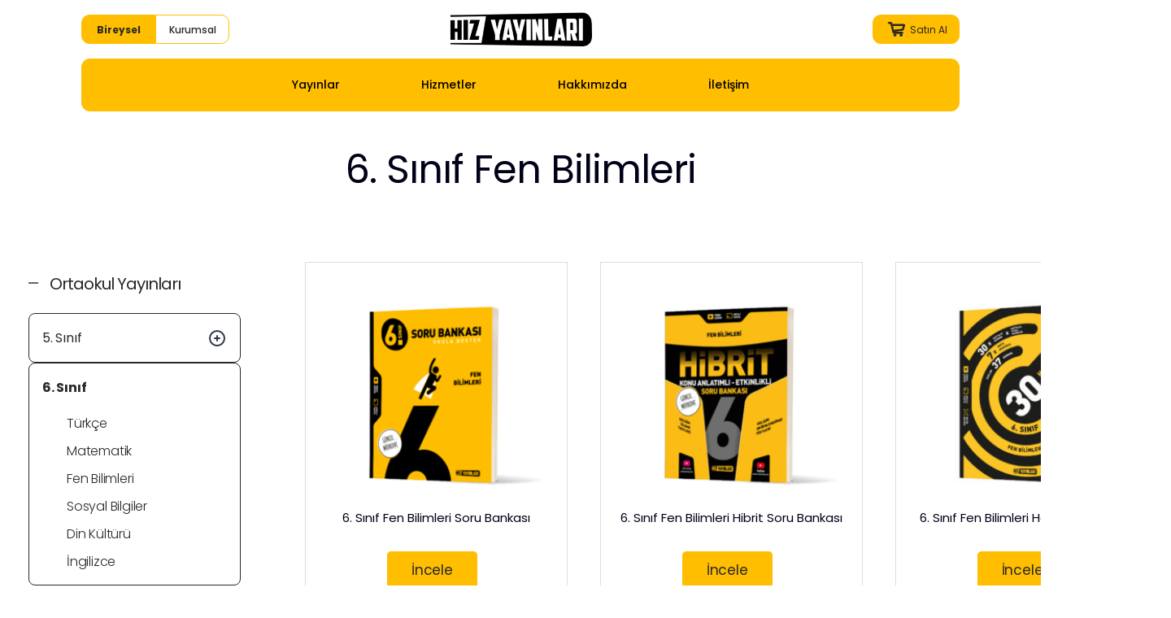

--- FILE ---
content_type: text/css
request_url: https://hizyayinlari.com/wp-content/uploads/elementor/css/post-23451.css
body_size: 349
content:
.elementor-23451 .elementor-element.elementor-element-5630b539{--display:flex;--min-height:300px;--flex-direction:column;--container-widget-width:calc( ( 1 - var( --container-widget-flex-grow ) ) * 100% );--container-widget-height:initial;--container-widget-flex-grow:0;--container-widget-align-self:initial;--justify-content:center;--align-items:stretch;--background-transition:0.3s;box-shadow:0px 8px 24px 0px rgba(0, 0, 0, 0.17);}.elementor-23451 .elementor-element.elementor-element-390e26f0 .eael-creative-button i{color:#ffffff;font-size:30px;}.elementor-23451 .elementor-element.elementor-element-390e26f0 .eael-creative-button .creative-button-inner svg{fill:#ffffff;}.elementor-23451 .elementor-element.elementor-element-390e26f0 .eael-creative-button{color:#ffffff;background-color:#282828;border-radius:5px;width:70%;}.elementor-23451 .elementor-element.elementor-element-390e26f0 .eael-creative-button svg{fill:#ffffff;width:30px;height:30px;}.elementor-23451 .elementor-element.elementor-element-390e26f0 .eael-creative-button .eael-creative-button--tamaya-secondary{color:#ffffff;}.elementor-23451 .elementor-element.elementor-element-390e26f0 .eael-creative-button.eael-creative-button--ujarak:hover{background-color:#282828;}.elementor-23451 .elementor-element.elementor-element-390e26f0 .eael-creative-button.eael-creative-button--wayra:hover{background-color:#282828;}.elementor-23451 .elementor-element.elementor-element-390e26f0 .eael-creative-button.eael-creative-button--tamaya::before{background-color:#282828;}.elementor-23451 .elementor-element.elementor-element-390e26f0 .eael-creative-button.eael-creative-button--tamaya::after{background-color:#282828;}.elementor-23451 .elementor-element.elementor-element-390e26f0 .eael-creative-button::before{border-radius:5px;}.elementor-23451 .elementor-element.elementor-element-390e26f0 .eael-creative-button::after{border-radius:5px;}.elementor-23451 .elementor-element.elementor-element-390e26f0 .eael-creative-button:hover i{color:#ffffff;}.elementor-23451 .elementor-element.elementor-element-390e26f0 .eael-creative-button:hover .creative-button-inner svg{fill:#ffffff;}.elementor-23451 .elementor-element.elementor-element-390e26f0 .eael-creative-button:hover .cretive-button-text{color:#282828;}.elementor-23451 .elementor-element.elementor-element-390e26f0 .eael-creative-button.eael-creative-button--winona::after{color:#282828;}.elementor-23451 .elementor-element.elementor-element-390e26f0 .eael-creative-button.eael-creative-button--rayen:hover::before{color:#282828;background-color:#FFBE00;}.elementor-23451 .elementor-element.elementor-element-390e26f0 .eael-creative-button:hover{background-color:#FFBE00;}.elementor-23451 .elementor-element.elementor-element-390e26f0 .eael-creative-button.eael-creative-button--ujarak::before{background-color:#FFBE00;}.elementor-23451 .elementor-element.elementor-element-390e26f0 .eael-creative-button.eael-creative-button--wayra:hover::before{background-color:#FFBE00;}.elementor-23451 .elementor-element.elementor-element-390e26f0 .eael-creative-button.eael-creative-button--tamaya:hover{background-color:#FFBE00;}.elementor-23451 .elementor-element.elementor-element-390e26f0 .eael-creative-button.eael-creative-button--rayen::before{background-color:#FFBE00;}.elementor-23451 .elementor-element.elementor-element-390e26f0 .eael-creative-button-wrapper{justify-content:center;}.elementor-23451 .elementor-element.elementor-element-390e26f0 .eael-creative-button .cretive-button-text, .elementor-23451 .elementor-element.elementor-element-390e26f0 .eael-creative-button--winona::after, .elementor-23451 .elementor-element.elementor-element-390e26f0 .eael-creative-button--rayen::before, .elementor-23451 .elementor-element.elementor-element-390e26f0 .eael-creative-button--tamaya::after, .elementor-23451 .elementor-element.elementor-element-390e26f0 .eael-creative-button--tamaya::before{font-family:"Poppins", Sans-serif;font-size:20px;font-weight:500;letter-spacing:0px;}.elementor-23451 .elementor-element.elementor-element-4f4ed932 .eael-creative-button i{color:#ffffff;font-size:30px;}.elementor-23451 .elementor-element.elementor-element-4f4ed932 .eael-creative-button .creative-button-inner svg{fill:#ffffff;}.elementor-23451 .elementor-element.elementor-element-4f4ed932 .eael-creative-button{color:#ffffff;background-color:#282828;border-radius:5px;width:70%;}.elementor-23451 .elementor-element.elementor-element-4f4ed932 .eael-creative-button svg{fill:#ffffff;width:30px;height:30px;}.elementor-23451 .elementor-element.elementor-element-4f4ed932 .eael-creative-button .eael-creative-button--tamaya-secondary{color:#ffffff;}.elementor-23451 .elementor-element.elementor-element-4f4ed932 .eael-creative-button.eael-creative-button--ujarak:hover{background-color:#282828;}.elementor-23451 .elementor-element.elementor-element-4f4ed932 .eael-creative-button.eael-creative-button--wayra:hover{background-color:#282828;}.elementor-23451 .elementor-element.elementor-element-4f4ed932 .eael-creative-button.eael-creative-button--tamaya::before{background-color:#282828;}.elementor-23451 .elementor-element.elementor-element-4f4ed932 .eael-creative-button.eael-creative-button--tamaya::after{background-color:#282828;}.elementor-23451 .elementor-element.elementor-element-4f4ed932 .eael-creative-button::before{border-radius:5px;}.elementor-23451 .elementor-element.elementor-element-4f4ed932 .eael-creative-button::after{border-radius:5px;}.elementor-23451 .elementor-element.elementor-element-4f4ed932 .eael-creative-button:hover i{color:#ffffff;}.elementor-23451 .elementor-element.elementor-element-4f4ed932 .eael-creative-button:hover .creative-button-inner svg{fill:#ffffff;}.elementor-23451 .elementor-element.elementor-element-4f4ed932 .eael-creative-button:hover .cretive-button-text{color:#282828;}.elementor-23451 .elementor-element.elementor-element-4f4ed932 .eael-creative-button.eael-creative-button--winona::after{color:#282828;}.elementor-23451 .elementor-element.elementor-element-4f4ed932 .eael-creative-button.eael-creative-button--rayen:hover::before{color:#282828;background-color:#FFBE00;}.elementor-23451 .elementor-element.elementor-element-4f4ed932 .eael-creative-button:hover{background-color:#FFBE00;}.elementor-23451 .elementor-element.elementor-element-4f4ed932 .eael-creative-button.eael-creative-button--ujarak::before{background-color:#FFBE00;}.elementor-23451 .elementor-element.elementor-element-4f4ed932 .eael-creative-button.eael-creative-button--wayra:hover::before{background-color:#FFBE00;}.elementor-23451 .elementor-element.elementor-element-4f4ed932 .eael-creative-button.eael-creative-button--tamaya:hover{background-color:#FFBE00;}.elementor-23451 .elementor-element.elementor-element-4f4ed932 .eael-creative-button.eael-creative-button--rayen::before{background-color:#FFBE00;}.elementor-23451 .elementor-element.elementor-element-4f4ed932 .eael-creative-button-wrapper{justify-content:center;}.elementor-23451 .elementor-element.elementor-element-4f4ed932 .eael-creative-button .cretive-button-text, .elementor-23451 .elementor-element.elementor-element-4f4ed932 .eael-creative-button--winona::after, .elementor-23451 .elementor-element.elementor-element-4f4ed932 .eael-creative-button--rayen::before, .elementor-23451 .elementor-element.elementor-element-4f4ed932 .eael-creative-button--tamaya::after, .elementor-23451 .elementor-element.elementor-element-4f4ed932 .eael-creative-button--tamaya::before{font-family:"Poppins", Sans-serif;font-size:20px;font-weight:500;letter-spacing:0px;}

--- FILE ---
content_type: text/css
request_url: https://hizyayinlari.com/wp-content/uploads/elementor/css/post-23447.css
body_size: 348
content:
.elementor-23447 .elementor-element.elementor-element-29f8cdbf{--display:flex;--min-height:300px;--flex-direction:column;--container-widget-width:calc( ( 1 - var( --container-widget-flex-grow ) ) * 100% );--container-widget-height:initial;--container-widget-flex-grow:0;--container-widget-align-self:initial;--justify-content:center;--align-items:stretch;--background-transition:0.3s;box-shadow:0px 8px 24px 0px rgba(0, 0, 0, 0.17);}.elementor-23447 .elementor-element.elementor-element-2f8adf60 .eael-creative-button i{color:#ffffff;font-size:30px;}.elementor-23447 .elementor-element.elementor-element-2f8adf60 .eael-creative-button .creative-button-inner svg{fill:#ffffff;}.elementor-23447 .elementor-element.elementor-element-2f8adf60 .eael-creative-button{color:#ffffff;background-color:#282828;border-radius:5px;width:70%;}.elementor-23447 .elementor-element.elementor-element-2f8adf60 .eael-creative-button svg{fill:#ffffff;width:30px;height:30px;}.elementor-23447 .elementor-element.elementor-element-2f8adf60 .eael-creative-button .eael-creative-button--tamaya-secondary{color:#ffffff;}.elementor-23447 .elementor-element.elementor-element-2f8adf60 .eael-creative-button.eael-creative-button--ujarak:hover{background-color:#282828;}.elementor-23447 .elementor-element.elementor-element-2f8adf60 .eael-creative-button.eael-creative-button--wayra:hover{background-color:#282828;}.elementor-23447 .elementor-element.elementor-element-2f8adf60 .eael-creative-button.eael-creative-button--tamaya::before{background-color:#282828;}.elementor-23447 .elementor-element.elementor-element-2f8adf60 .eael-creative-button.eael-creative-button--tamaya::after{background-color:#282828;}.elementor-23447 .elementor-element.elementor-element-2f8adf60 .eael-creative-button::before{border-radius:5px;}.elementor-23447 .elementor-element.elementor-element-2f8adf60 .eael-creative-button::after{border-radius:5px;}.elementor-23447 .elementor-element.elementor-element-2f8adf60 .eael-creative-button:hover i{color:#ffffff;}.elementor-23447 .elementor-element.elementor-element-2f8adf60 .eael-creative-button:hover .creative-button-inner svg{fill:#ffffff;}.elementor-23447 .elementor-element.elementor-element-2f8adf60 .eael-creative-button:hover .cretive-button-text{color:#282828;}.elementor-23447 .elementor-element.elementor-element-2f8adf60 .eael-creative-button.eael-creative-button--winona::after{color:#282828;}.elementor-23447 .elementor-element.elementor-element-2f8adf60 .eael-creative-button.eael-creative-button--rayen:hover::before{color:#282828;background-color:#FFBE00;}.elementor-23447 .elementor-element.elementor-element-2f8adf60 .eael-creative-button:hover{background-color:#FFBE00;}.elementor-23447 .elementor-element.elementor-element-2f8adf60 .eael-creative-button.eael-creative-button--ujarak::before{background-color:#FFBE00;}.elementor-23447 .elementor-element.elementor-element-2f8adf60 .eael-creative-button.eael-creative-button--wayra:hover::before{background-color:#FFBE00;}.elementor-23447 .elementor-element.elementor-element-2f8adf60 .eael-creative-button.eael-creative-button--tamaya:hover{background-color:#FFBE00;}.elementor-23447 .elementor-element.elementor-element-2f8adf60 .eael-creative-button.eael-creative-button--rayen::before{background-color:#FFBE00;}.elementor-23447 .elementor-element.elementor-element-2f8adf60 .eael-creative-button-wrapper{justify-content:center;}.elementor-23447 .elementor-element.elementor-element-2f8adf60 .eael-creative-button .cretive-button-text, .elementor-23447 .elementor-element.elementor-element-2f8adf60 .eael-creative-button--winona::after, .elementor-23447 .elementor-element.elementor-element-2f8adf60 .eael-creative-button--rayen::before, .elementor-23447 .elementor-element.elementor-element-2f8adf60 .eael-creative-button--tamaya::after, .elementor-23447 .elementor-element.elementor-element-2f8adf60 .eael-creative-button--tamaya::before{font-family:"Poppins", Sans-serif;font-size:20px;font-weight:500;letter-spacing:0px;}.elementor-23447 .elementor-element.elementor-element-767389df .eael-creative-button i{color:#ffffff;font-size:30px;}.elementor-23447 .elementor-element.elementor-element-767389df .eael-creative-button .creative-button-inner svg{fill:#ffffff;}.elementor-23447 .elementor-element.elementor-element-767389df .eael-creative-button{color:#ffffff;background-color:#282828;border-radius:5px;width:70%;}.elementor-23447 .elementor-element.elementor-element-767389df .eael-creative-button svg{fill:#ffffff;width:30px;height:30px;}.elementor-23447 .elementor-element.elementor-element-767389df .eael-creative-button .eael-creative-button--tamaya-secondary{color:#ffffff;}.elementor-23447 .elementor-element.elementor-element-767389df .eael-creative-button.eael-creative-button--ujarak:hover{background-color:#282828;}.elementor-23447 .elementor-element.elementor-element-767389df .eael-creative-button.eael-creative-button--wayra:hover{background-color:#282828;}.elementor-23447 .elementor-element.elementor-element-767389df .eael-creative-button.eael-creative-button--tamaya::before{background-color:#282828;}.elementor-23447 .elementor-element.elementor-element-767389df .eael-creative-button.eael-creative-button--tamaya::after{background-color:#282828;}.elementor-23447 .elementor-element.elementor-element-767389df .eael-creative-button::before{border-radius:5px;}.elementor-23447 .elementor-element.elementor-element-767389df .eael-creative-button::after{border-radius:5px;}.elementor-23447 .elementor-element.elementor-element-767389df .eael-creative-button:hover i{color:#ffffff;}.elementor-23447 .elementor-element.elementor-element-767389df .eael-creative-button:hover .creative-button-inner svg{fill:#ffffff;}.elementor-23447 .elementor-element.elementor-element-767389df .eael-creative-button:hover .cretive-button-text{color:#282828;}.elementor-23447 .elementor-element.elementor-element-767389df .eael-creative-button.eael-creative-button--winona::after{color:#282828;}.elementor-23447 .elementor-element.elementor-element-767389df .eael-creative-button.eael-creative-button--rayen:hover::before{color:#282828;background-color:#FFBE00;}.elementor-23447 .elementor-element.elementor-element-767389df .eael-creative-button:hover{background-color:#FFBE00;}.elementor-23447 .elementor-element.elementor-element-767389df .eael-creative-button.eael-creative-button--ujarak::before{background-color:#FFBE00;}.elementor-23447 .elementor-element.elementor-element-767389df .eael-creative-button.eael-creative-button--wayra:hover::before{background-color:#FFBE00;}.elementor-23447 .elementor-element.elementor-element-767389df .eael-creative-button.eael-creative-button--tamaya:hover{background-color:#FFBE00;}.elementor-23447 .elementor-element.elementor-element-767389df .eael-creative-button.eael-creative-button--rayen::before{background-color:#FFBE00;}.elementor-23447 .elementor-element.elementor-element-767389df .eael-creative-button-wrapper{justify-content:center;}.elementor-23447 .elementor-element.elementor-element-767389df .eael-creative-button .cretive-button-text, .elementor-23447 .elementor-element.elementor-element-767389df .eael-creative-button--winona::after, .elementor-23447 .elementor-element.elementor-element-767389df .eael-creative-button--rayen::before, .elementor-23447 .elementor-element.elementor-element-767389df .eael-creative-button--tamaya::after, .elementor-23447 .elementor-element.elementor-element-767389df .eael-creative-button--tamaya::before{font-family:"Poppins", Sans-serif;font-size:20px;font-weight:500;letter-spacing:0px;}

--- FILE ---
content_type: text/css
request_url: https://hizyayinlari.com/wp-content/uploads/elementor/css/post-22729.css
body_size: 326
content:
.elementor-22729 .elementor-element.elementor-element-69b865f0{--display:flex;--min-height:300px;--flex-direction:column;--container-widget-width:calc( ( 1 - var( --container-widget-flex-grow ) ) * 100% );--container-widget-height:initial;--container-widget-flex-grow:0;--container-widget-align-self:initial;--justify-content:center;--align-items:stretch;--background-transition:0.3s;box-shadow:0px 8px 24px 0px rgba(0, 0, 0, 0.17);}.elementor-22729 .elementor-element.elementor-element-373765be .eael-creative-button i{color:#ffffff;font-size:30px;}.elementor-22729 .elementor-element.elementor-element-373765be .eael-creative-button .creative-button-inner svg{fill:#ffffff;}.elementor-22729 .elementor-element.elementor-element-373765be .eael-creative-button{color:#ffffff;background-color:#282828;border-radius:5px;width:70%;}.elementor-22729 .elementor-element.elementor-element-373765be .eael-creative-button svg{fill:#ffffff;width:30px;height:30px;}.elementor-22729 .elementor-element.elementor-element-373765be .eael-creative-button .eael-creative-button--tamaya-secondary{color:#ffffff;}.elementor-22729 .elementor-element.elementor-element-373765be .eael-creative-button.eael-creative-button--ujarak:hover{background-color:#282828;}.elementor-22729 .elementor-element.elementor-element-373765be .eael-creative-button.eael-creative-button--wayra:hover{background-color:#282828;}.elementor-22729 .elementor-element.elementor-element-373765be .eael-creative-button.eael-creative-button--tamaya::before{background-color:#282828;}.elementor-22729 .elementor-element.elementor-element-373765be .eael-creative-button.eael-creative-button--tamaya::after{background-color:#282828;}.elementor-22729 .elementor-element.elementor-element-373765be .eael-creative-button::before{border-radius:5px;}.elementor-22729 .elementor-element.elementor-element-373765be .eael-creative-button::after{border-radius:5px;}.elementor-22729 .elementor-element.elementor-element-373765be .eael-creative-button:hover i{color:#ffffff;}.elementor-22729 .elementor-element.elementor-element-373765be .eael-creative-button:hover .creative-button-inner svg{fill:#ffffff;}.elementor-22729 .elementor-element.elementor-element-373765be .eael-creative-button:hover .cretive-button-text{color:#282828;}.elementor-22729 .elementor-element.elementor-element-373765be .eael-creative-button.eael-creative-button--winona::after{color:#282828;}.elementor-22729 .elementor-element.elementor-element-373765be .eael-creative-button.eael-creative-button--rayen:hover::before{color:#282828;background-color:#FFBE00;}.elementor-22729 .elementor-element.elementor-element-373765be .eael-creative-button:hover{background-color:#FFBE00;}.elementor-22729 .elementor-element.elementor-element-373765be .eael-creative-button.eael-creative-button--ujarak::before{background-color:#FFBE00;}.elementor-22729 .elementor-element.elementor-element-373765be .eael-creative-button.eael-creative-button--wayra:hover::before{background-color:#FFBE00;}.elementor-22729 .elementor-element.elementor-element-373765be .eael-creative-button.eael-creative-button--tamaya:hover{background-color:#FFBE00;}.elementor-22729 .elementor-element.elementor-element-373765be .eael-creative-button.eael-creative-button--rayen::before{background-color:#FFBE00;}.elementor-22729 .elementor-element.elementor-element-373765be .eael-creative-button-wrapper{justify-content:center;}.elementor-22729 .elementor-element.elementor-element-373765be .eael-creative-button .cretive-button-text, .elementor-22729 .elementor-element.elementor-element-373765be .eael-creative-button--winona::after, .elementor-22729 .elementor-element.elementor-element-373765be .eael-creative-button--rayen::before, .elementor-22729 .elementor-element.elementor-element-373765be .eael-creative-button--tamaya::after, .elementor-22729 .elementor-element.elementor-element-373765be .eael-creative-button--tamaya::before{font-family:"Poppins", Sans-serif;font-size:20px;font-weight:500;letter-spacing:0px;}.elementor-22729 .elementor-element.elementor-element-656cb1ab .eael-creative-button i{color:#ffffff;font-size:30px;}.elementor-22729 .elementor-element.elementor-element-656cb1ab .eael-creative-button .creative-button-inner svg{fill:#ffffff;}.elementor-22729 .elementor-element.elementor-element-656cb1ab .eael-creative-button{color:#ffffff;background-color:#282828;border-radius:5px;width:70%;}.elementor-22729 .elementor-element.elementor-element-656cb1ab .eael-creative-button svg{fill:#ffffff;width:30px;height:30px;}.elementor-22729 .elementor-element.elementor-element-656cb1ab .eael-creative-button .eael-creative-button--tamaya-secondary{color:#ffffff;}.elementor-22729 .elementor-element.elementor-element-656cb1ab .eael-creative-button.eael-creative-button--ujarak:hover{background-color:#282828;}.elementor-22729 .elementor-element.elementor-element-656cb1ab .eael-creative-button.eael-creative-button--wayra:hover{background-color:#282828;}.elementor-22729 .elementor-element.elementor-element-656cb1ab .eael-creative-button.eael-creative-button--tamaya::before{background-color:#282828;}.elementor-22729 .elementor-element.elementor-element-656cb1ab .eael-creative-button.eael-creative-button--tamaya::after{background-color:#282828;}.elementor-22729 .elementor-element.elementor-element-656cb1ab .eael-creative-button::before{border-radius:5px;}.elementor-22729 .elementor-element.elementor-element-656cb1ab .eael-creative-button::after{border-radius:5px;}.elementor-22729 .elementor-element.elementor-element-656cb1ab .eael-creative-button:hover i{color:#ffffff;}.elementor-22729 .elementor-element.elementor-element-656cb1ab .eael-creative-button:hover .creative-button-inner svg{fill:#ffffff;}.elementor-22729 .elementor-element.elementor-element-656cb1ab .eael-creative-button:hover .cretive-button-text{color:#282828;}.elementor-22729 .elementor-element.elementor-element-656cb1ab .eael-creative-button.eael-creative-button--winona::after{color:#282828;}.elementor-22729 .elementor-element.elementor-element-656cb1ab .eael-creative-button.eael-creative-button--rayen:hover::before{color:#282828;background-color:#FFBE00;}.elementor-22729 .elementor-element.elementor-element-656cb1ab .eael-creative-button:hover{background-color:#FFBE00;}.elementor-22729 .elementor-element.elementor-element-656cb1ab .eael-creative-button.eael-creative-button--ujarak::before{background-color:#FFBE00;}.elementor-22729 .elementor-element.elementor-element-656cb1ab .eael-creative-button.eael-creative-button--wayra:hover::before{background-color:#FFBE00;}.elementor-22729 .elementor-element.elementor-element-656cb1ab .eael-creative-button.eael-creative-button--tamaya:hover{background-color:#FFBE00;}.elementor-22729 .elementor-element.elementor-element-656cb1ab .eael-creative-button.eael-creative-button--rayen::before{background-color:#FFBE00;}.elementor-22729 .elementor-element.elementor-element-656cb1ab .eael-creative-button-wrapper{justify-content:center;}.elementor-22729 .elementor-element.elementor-element-656cb1ab .eael-creative-button .cretive-button-text, .elementor-22729 .elementor-element.elementor-element-656cb1ab .eael-creative-button--winona::after, .elementor-22729 .elementor-element.elementor-element-656cb1ab .eael-creative-button--rayen::before, .elementor-22729 .elementor-element.elementor-element-656cb1ab .eael-creative-button--tamaya::after, .elementor-22729 .elementor-element.elementor-element-656cb1ab .eael-creative-button--tamaya::before{font-family:"Poppins", Sans-serif;font-size:20px;font-weight:500;letter-spacing:0px;}

--- FILE ---
content_type: text/css
request_url: https://hizyayinlari.com/wp-content/uploads/elementor/css/post-22727.css
body_size: 325
content:
.elementor-22727 .elementor-element.elementor-element-16772294{--display:flex;--min-height:300px;--flex-direction:column;--container-widget-width:calc( ( 1 - var( --container-widget-flex-grow ) ) * 100% );--container-widget-height:initial;--container-widget-flex-grow:0;--container-widget-align-self:initial;--justify-content:center;--align-items:stretch;--background-transition:0.3s;box-shadow:0px 8px 24px 0px rgba(0, 0, 0, 0.17);}.elementor-22727 .elementor-element.elementor-element-2bccfca5 .eael-creative-button i{color:#ffffff;font-size:30px;}.elementor-22727 .elementor-element.elementor-element-2bccfca5 .eael-creative-button .creative-button-inner svg{fill:#ffffff;}.elementor-22727 .elementor-element.elementor-element-2bccfca5 .eael-creative-button{color:#ffffff;background-color:#282828;border-radius:5px;width:70%;}.elementor-22727 .elementor-element.elementor-element-2bccfca5 .eael-creative-button svg{fill:#ffffff;width:30px;height:30px;}.elementor-22727 .elementor-element.elementor-element-2bccfca5 .eael-creative-button .eael-creative-button--tamaya-secondary{color:#ffffff;}.elementor-22727 .elementor-element.elementor-element-2bccfca5 .eael-creative-button.eael-creative-button--ujarak:hover{background-color:#282828;}.elementor-22727 .elementor-element.elementor-element-2bccfca5 .eael-creative-button.eael-creative-button--wayra:hover{background-color:#282828;}.elementor-22727 .elementor-element.elementor-element-2bccfca5 .eael-creative-button.eael-creative-button--tamaya::before{background-color:#282828;}.elementor-22727 .elementor-element.elementor-element-2bccfca5 .eael-creative-button.eael-creative-button--tamaya::after{background-color:#282828;}.elementor-22727 .elementor-element.elementor-element-2bccfca5 .eael-creative-button::before{border-radius:5px;}.elementor-22727 .elementor-element.elementor-element-2bccfca5 .eael-creative-button::after{border-radius:5px;}.elementor-22727 .elementor-element.elementor-element-2bccfca5 .eael-creative-button:hover i{color:#ffffff;}.elementor-22727 .elementor-element.elementor-element-2bccfca5 .eael-creative-button:hover .creative-button-inner svg{fill:#ffffff;}.elementor-22727 .elementor-element.elementor-element-2bccfca5 .eael-creative-button:hover .cretive-button-text{color:#282828;}.elementor-22727 .elementor-element.elementor-element-2bccfca5 .eael-creative-button.eael-creative-button--winona::after{color:#282828;}.elementor-22727 .elementor-element.elementor-element-2bccfca5 .eael-creative-button.eael-creative-button--rayen:hover::before{color:#282828;background-color:#FFBE00;}.elementor-22727 .elementor-element.elementor-element-2bccfca5 .eael-creative-button:hover{background-color:#FFBE00;}.elementor-22727 .elementor-element.elementor-element-2bccfca5 .eael-creative-button.eael-creative-button--ujarak::before{background-color:#FFBE00;}.elementor-22727 .elementor-element.elementor-element-2bccfca5 .eael-creative-button.eael-creative-button--wayra:hover::before{background-color:#FFBE00;}.elementor-22727 .elementor-element.elementor-element-2bccfca5 .eael-creative-button.eael-creative-button--tamaya:hover{background-color:#FFBE00;}.elementor-22727 .elementor-element.elementor-element-2bccfca5 .eael-creative-button.eael-creative-button--rayen::before{background-color:#FFBE00;}.elementor-22727 .elementor-element.elementor-element-2bccfca5 .eael-creative-button-wrapper{justify-content:center;}.elementor-22727 .elementor-element.elementor-element-2bccfca5 .eael-creative-button .cretive-button-text, .elementor-22727 .elementor-element.elementor-element-2bccfca5 .eael-creative-button--winona::after, .elementor-22727 .elementor-element.elementor-element-2bccfca5 .eael-creative-button--rayen::before, .elementor-22727 .elementor-element.elementor-element-2bccfca5 .eael-creative-button--tamaya::after, .elementor-22727 .elementor-element.elementor-element-2bccfca5 .eael-creative-button--tamaya::before{font-family:"Poppins", Sans-serif;font-size:20px;font-weight:500;letter-spacing:0px;}.elementor-22727 .elementor-element.elementor-element-4beda24a .eael-creative-button i{color:#ffffff;font-size:30px;}.elementor-22727 .elementor-element.elementor-element-4beda24a .eael-creative-button .creative-button-inner svg{fill:#ffffff;}.elementor-22727 .elementor-element.elementor-element-4beda24a .eael-creative-button{color:#ffffff;background-color:#282828;border-radius:5px;width:70%;}.elementor-22727 .elementor-element.elementor-element-4beda24a .eael-creative-button svg{fill:#ffffff;width:30px;height:30px;}.elementor-22727 .elementor-element.elementor-element-4beda24a .eael-creative-button .eael-creative-button--tamaya-secondary{color:#ffffff;}.elementor-22727 .elementor-element.elementor-element-4beda24a .eael-creative-button.eael-creative-button--ujarak:hover{background-color:#282828;}.elementor-22727 .elementor-element.elementor-element-4beda24a .eael-creative-button.eael-creative-button--wayra:hover{background-color:#282828;}.elementor-22727 .elementor-element.elementor-element-4beda24a .eael-creative-button.eael-creative-button--tamaya::before{background-color:#282828;}.elementor-22727 .elementor-element.elementor-element-4beda24a .eael-creative-button.eael-creative-button--tamaya::after{background-color:#282828;}.elementor-22727 .elementor-element.elementor-element-4beda24a .eael-creative-button::before{border-radius:5px;}.elementor-22727 .elementor-element.elementor-element-4beda24a .eael-creative-button::after{border-radius:5px;}.elementor-22727 .elementor-element.elementor-element-4beda24a .eael-creative-button:hover i{color:#ffffff;}.elementor-22727 .elementor-element.elementor-element-4beda24a .eael-creative-button:hover .creative-button-inner svg{fill:#ffffff;}.elementor-22727 .elementor-element.elementor-element-4beda24a .eael-creative-button:hover .cretive-button-text{color:#282828;}.elementor-22727 .elementor-element.elementor-element-4beda24a .eael-creative-button.eael-creative-button--winona::after{color:#282828;}.elementor-22727 .elementor-element.elementor-element-4beda24a .eael-creative-button.eael-creative-button--rayen:hover::before{color:#282828;background-color:#FFBE00;}.elementor-22727 .elementor-element.elementor-element-4beda24a .eael-creative-button:hover{background-color:#FFBE00;}.elementor-22727 .elementor-element.elementor-element-4beda24a .eael-creative-button.eael-creative-button--ujarak::before{background-color:#FFBE00;}.elementor-22727 .elementor-element.elementor-element-4beda24a .eael-creative-button.eael-creative-button--wayra:hover::before{background-color:#FFBE00;}.elementor-22727 .elementor-element.elementor-element-4beda24a .eael-creative-button.eael-creative-button--tamaya:hover{background-color:#FFBE00;}.elementor-22727 .elementor-element.elementor-element-4beda24a .eael-creative-button.eael-creative-button--rayen::before{background-color:#FFBE00;}.elementor-22727 .elementor-element.elementor-element-4beda24a .eael-creative-button-wrapper{justify-content:center;}.elementor-22727 .elementor-element.elementor-element-4beda24a .eael-creative-button .cretive-button-text, .elementor-22727 .elementor-element.elementor-element-4beda24a .eael-creative-button--winona::after, .elementor-22727 .elementor-element.elementor-element-4beda24a .eael-creative-button--rayen::before, .elementor-22727 .elementor-element.elementor-element-4beda24a .eael-creative-button--tamaya::after, .elementor-22727 .elementor-element.elementor-element-4beda24a .eael-creative-button--tamaya::before{font-family:"Poppins", Sans-serif;font-size:20px;font-weight:500;letter-spacing:0px;}

--- FILE ---
content_type: text/css
request_url: https://hizyayinlari.com/wp-content/uploads/elementor/css/post-22706.css
body_size: 324
content:
.elementor-22706 .elementor-element.elementor-element-289caf03{--display:flex;--min-height:300px;--flex-direction:column;--container-widget-width:calc( ( 1 - var( --container-widget-flex-grow ) ) * 100% );--container-widget-height:initial;--container-widget-flex-grow:0;--container-widget-align-self:initial;--justify-content:center;--align-items:stretch;--background-transition:0.3s;box-shadow:0px 8px 24px 0px rgba(0, 0, 0, 0.17);}.elementor-22706 .elementor-element.elementor-element-44085512 .eael-creative-button i{color:#ffffff;font-size:30px;}.elementor-22706 .elementor-element.elementor-element-44085512 .eael-creative-button .creative-button-inner svg{fill:#ffffff;}.elementor-22706 .elementor-element.elementor-element-44085512 .eael-creative-button{color:#ffffff;background-color:#282828;border-radius:5px;width:70%;}.elementor-22706 .elementor-element.elementor-element-44085512 .eael-creative-button svg{fill:#ffffff;width:30px;height:30px;}.elementor-22706 .elementor-element.elementor-element-44085512 .eael-creative-button .eael-creative-button--tamaya-secondary{color:#ffffff;}.elementor-22706 .elementor-element.elementor-element-44085512 .eael-creative-button.eael-creative-button--ujarak:hover{background-color:#282828;}.elementor-22706 .elementor-element.elementor-element-44085512 .eael-creative-button.eael-creative-button--wayra:hover{background-color:#282828;}.elementor-22706 .elementor-element.elementor-element-44085512 .eael-creative-button.eael-creative-button--tamaya::before{background-color:#282828;}.elementor-22706 .elementor-element.elementor-element-44085512 .eael-creative-button.eael-creative-button--tamaya::after{background-color:#282828;}.elementor-22706 .elementor-element.elementor-element-44085512 .eael-creative-button::before{border-radius:5px;}.elementor-22706 .elementor-element.elementor-element-44085512 .eael-creative-button::after{border-radius:5px;}.elementor-22706 .elementor-element.elementor-element-44085512 .eael-creative-button:hover i{color:#ffffff;}.elementor-22706 .elementor-element.elementor-element-44085512 .eael-creative-button:hover .creative-button-inner svg{fill:#ffffff;}.elementor-22706 .elementor-element.elementor-element-44085512 .eael-creative-button:hover .cretive-button-text{color:#282828;}.elementor-22706 .elementor-element.elementor-element-44085512 .eael-creative-button.eael-creative-button--winona::after{color:#282828;}.elementor-22706 .elementor-element.elementor-element-44085512 .eael-creative-button.eael-creative-button--rayen:hover::before{color:#282828;background-color:#FFBE00;}.elementor-22706 .elementor-element.elementor-element-44085512 .eael-creative-button:hover{background-color:#FFBE00;}.elementor-22706 .elementor-element.elementor-element-44085512 .eael-creative-button.eael-creative-button--ujarak::before{background-color:#FFBE00;}.elementor-22706 .elementor-element.elementor-element-44085512 .eael-creative-button.eael-creative-button--wayra:hover::before{background-color:#FFBE00;}.elementor-22706 .elementor-element.elementor-element-44085512 .eael-creative-button.eael-creative-button--tamaya:hover{background-color:#FFBE00;}.elementor-22706 .elementor-element.elementor-element-44085512 .eael-creative-button.eael-creative-button--rayen::before{background-color:#FFBE00;}.elementor-22706 .elementor-element.elementor-element-44085512 .eael-creative-button-wrapper{justify-content:center;}.elementor-22706 .elementor-element.elementor-element-44085512 .eael-creative-button .cretive-button-text, .elementor-22706 .elementor-element.elementor-element-44085512 .eael-creative-button--winona::after, .elementor-22706 .elementor-element.elementor-element-44085512 .eael-creative-button--rayen::before, .elementor-22706 .elementor-element.elementor-element-44085512 .eael-creative-button--tamaya::after, .elementor-22706 .elementor-element.elementor-element-44085512 .eael-creative-button--tamaya::before{font-family:"Poppins", Sans-serif;font-size:20px;font-weight:500;letter-spacing:0px;}.elementor-22706 .elementor-element.elementor-element-55a2ac1e .eael-creative-button i{color:#ffffff;font-size:30px;}.elementor-22706 .elementor-element.elementor-element-55a2ac1e .eael-creative-button .creative-button-inner svg{fill:#ffffff;}.elementor-22706 .elementor-element.elementor-element-55a2ac1e .eael-creative-button{color:#ffffff;background-color:#282828;border-radius:5px;width:70%;}.elementor-22706 .elementor-element.elementor-element-55a2ac1e .eael-creative-button svg{fill:#ffffff;width:30px;height:30px;}.elementor-22706 .elementor-element.elementor-element-55a2ac1e .eael-creative-button .eael-creative-button--tamaya-secondary{color:#ffffff;}.elementor-22706 .elementor-element.elementor-element-55a2ac1e .eael-creative-button.eael-creative-button--ujarak:hover{background-color:#282828;}.elementor-22706 .elementor-element.elementor-element-55a2ac1e .eael-creative-button.eael-creative-button--wayra:hover{background-color:#282828;}.elementor-22706 .elementor-element.elementor-element-55a2ac1e .eael-creative-button.eael-creative-button--tamaya::before{background-color:#282828;}.elementor-22706 .elementor-element.elementor-element-55a2ac1e .eael-creative-button.eael-creative-button--tamaya::after{background-color:#282828;}.elementor-22706 .elementor-element.elementor-element-55a2ac1e .eael-creative-button::before{border-radius:5px;}.elementor-22706 .elementor-element.elementor-element-55a2ac1e .eael-creative-button::after{border-radius:5px;}.elementor-22706 .elementor-element.elementor-element-55a2ac1e .eael-creative-button:hover i{color:#ffffff;}.elementor-22706 .elementor-element.elementor-element-55a2ac1e .eael-creative-button:hover .creative-button-inner svg{fill:#ffffff;}.elementor-22706 .elementor-element.elementor-element-55a2ac1e .eael-creative-button:hover .cretive-button-text{color:#282828;}.elementor-22706 .elementor-element.elementor-element-55a2ac1e .eael-creative-button.eael-creative-button--winona::after{color:#282828;}.elementor-22706 .elementor-element.elementor-element-55a2ac1e .eael-creative-button.eael-creative-button--rayen:hover::before{color:#282828;background-color:#FFBE00;}.elementor-22706 .elementor-element.elementor-element-55a2ac1e .eael-creative-button:hover{background-color:#FFBE00;}.elementor-22706 .elementor-element.elementor-element-55a2ac1e .eael-creative-button.eael-creative-button--ujarak::before{background-color:#FFBE00;}.elementor-22706 .elementor-element.elementor-element-55a2ac1e .eael-creative-button.eael-creative-button--wayra:hover::before{background-color:#FFBE00;}.elementor-22706 .elementor-element.elementor-element-55a2ac1e .eael-creative-button.eael-creative-button--tamaya:hover{background-color:#FFBE00;}.elementor-22706 .elementor-element.elementor-element-55a2ac1e .eael-creative-button.eael-creative-button--rayen::before{background-color:#FFBE00;}.elementor-22706 .elementor-element.elementor-element-55a2ac1e .eael-creative-button-wrapper{justify-content:center;}.elementor-22706 .elementor-element.elementor-element-55a2ac1e .eael-creative-button .cretive-button-text, .elementor-22706 .elementor-element.elementor-element-55a2ac1e .eael-creative-button--winona::after, .elementor-22706 .elementor-element.elementor-element-55a2ac1e .eael-creative-button--rayen::before, .elementor-22706 .elementor-element.elementor-element-55a2ac1e .eael-creative-button--tamaya::after, .elementor-22706 .elementor-element.elementor-element-55a2ac1e .eael-creative-button--tamaya::before{font-family:"Poppins", Sans-serif;font-size:20px;font-weight:500;letter-spacing:0px;}

--- FILE ---
content_type: text/css
request_url: https://hizyayinlari.com/wp-content/uploads/elementor/css/post-22701.css
body_size: 322
content:
.elementor-22701 .elementor-element.elementor-element-51a347eb{--display:flex;--min-height:300px;--flex-direction:column;--container-widget-width:calc( ( 1 - var( --container-widget-flex-grow ) ) * 100% );--container-widget-height:initial;--container-widget-flex-grow:0;--container-widget-align-self:initial;--justify-content:center;--align-items:stretch;--background-transition:0.3s;box-shadow:0px 8px 24px 0px rgba(0, 0, 0, 0.17);}.elementor-22701 .elementor-element.elementor-element-151fe45b .eael-creative-button i{color:#ffffff;font-size:30px;}.elementor-22701 .elementor-element.elementor-element-151fe45b .eael-creative-button .creative-button-inner svg{fill:#ffffff;}.elementor-22701 .elementor-element.elementor-element-151fe45b .eael-creative-button{color:#ffffff;background-color:#282828;border-radius:5px;width:70%;}.elementor-22701 .elementor-element.elementor-element-151fe45b .eael-creative-button svg{fill:#ffffff;width:30px;height:30px;}.elementor-22701 .elementor-element.elementor-element-151fe45b .eael-creative-button .eael-creative-button--tamaya-secondary{color:#ffffff;}.elementor-22701 .elementor-element.elementor-element-151fe45b .eael-creative-button.eael-creative-button--ujarak:hover{background-color:#282828;}.elementor-22701 .elementor-element.elementor-element-151fe45b .eael-creative-button.eael-creative-button--wayra:hover{background-color:#282828;}.elementor-22701 .elementor-element.elementor-element-151fe45b .eael-creative-button.eael-creative-button--tamaya::before{background-color:#282828;}.elementor-22701 .elementor-element.elementor-element-151fe45b .eael-creative-button.eael-creative-button--tamaya::after{background-color:#282828;}.elementor-22701 .elementor-element.elementor-element-151fe45b .eael-creative-button::before{border-radius:5px;}.elementor-22701 .elementor-element.elementor-element-151fe45b .eael-creative-button::after{border-radius:5px;}.elementor-22701 .elementor-element.elementor-element-151fe45b .eael-creative-button:hover i{color:#ffffff;}.elementor-22701 .elementor-element.elementor-element-151fe45b .eael-creative-button:hover .creative-button-inner svg{fill:#ffffff;}.elementor-22701 .elementor-element.elementor-element-151fe45b .eael-creative-button:hover .cretive-button-text{color:#282828;}.elementor-22701 .elementor-element.elementor-element-151fe45b .eael-creative-button.eael-creative-button--winona::after{color:#282828;}.elementor-22701 .elementor-element.elementor-element-151fe45b .eael-creative-button.eael-creative-button--rayen:hover::before{color:#282828;background-color:#FFBE00;}.elementor-22701 .elementor-element.elementor-element-151fe45b .eael-creative-button:hover{background-color:#FFBE00;}.elementor-22701 .elementor-element.elementor-element-151fe45b .eael-creative-button.eael-creative-button--ujarak::before{background-color:#FFBE00;}.elementor-22701 .elementor-element.elementor-element-151fe45b .eael-creative-button.eael-creative-button--wayra:hover::before{background-color:#FFBE00;}.elementor-22701 .elementor-element.elementor-element-151fe45b .eael-creative-button.eael-creative-button--tamaya:hover{background-color:#FFBE00;}.elementor-22701 .elementor-element.elementor-element-151fe45b .eael-creative-button.eael-creative-button--rayen::before{background-color:#FFBE00;}.elementor-22701 .elementor-element.elementor-element-151fe45b .eael-creative-button-wrapper{justify-content:center;}.elementor-22701 .elementor-element.elementor-element-151fe45b .eael-creative-button .cretive-button-text, .elementor-22701 .elementor-element.elementor-element-151fe45b .eael-creative-button--winona::after, .elementor-22701 .elementor-element.elementor-element-151fe45b .eael-creative-button--rayen::before, .elementor-22701 .elementor-element.elementor-element-151fe45b .eael-creative-button--tamaya::after, .elementor-22701 .elementor-element.elementor-element-151fe45b .eael-creative-button--tamaya::before{font-family:"Poppins", Sans-serif;font-size:20px;font-weight:500;letter-spacing:0px;}.elementor-22701 .elementor-element.elementor-element-738c8925 .eael-creative-button i{color:#ffffff;font-size:30px;}.elementor-22701 .elementor-element.elementor-element-738c8925 .eael-creative-button .creative-button-inner svg{fill:#ffffff;}.elementor-22701 .elementor-element.elementor-element-738c8925 .eael-creative-button{color:#ffffff;background-color:#282828;border-radius:5px;width:70%;}.elementor-22701 .elementor-element.elementor-element-738c8925 .eael-creative-button svg{fill:#ffffff;width:30px;height:30px;}.elementor-22701 .elementor-element.elementor-element-738c8925 .eael-creative-button .eael-creative-button--tamaya-secondary{color:#ffffff;}.elementor-22701 .elementor-element.elementor-element-738c8925 .eael-creative-button.eael-creative-button--ujarak:hover{background-color:#282828;}.elementor-22701 .elementor-element.elementor-element-738c8925 .eael-creative-button.eael-creative-button--wayra:hover{background-color:#282828;}.elementor-22701 .elementor-element.elementor-element-738c8925 .eael-creative-button.eael-creative-button--tamaya::before{background-color:#282828;}.elementor-22701 .elementor-element.elementor-element-738c8925 .eael-creative-button.eael-creative-button--tamaya::after{background-color:#282828;}.elementor-22701 .elementor-element.elementor-element-738c8925 .eael-creative-button::before{border-radius:5px;}.elementor-22701 .elementor-element.elementor-element-738c8925 .eael-creative-button::after{border-radius:5px;}.elementor-22701 .elementor-element.elementor-element-738c8925 .eael-creative-button:hover i{color:#ffffff;}.elementor-22701 .elementor-element.elementor-element-738c8925 .eael-creative-button:hover .creative-button-inner svg{fill:#ffffff;}.elementor-22701 .elementor-element.elementor-element-738c8925 .eael-creative-button:hover .cretive-button-text{color:#282828;}.elementor-22701 .elementor-element.elementor-element-738c8925 .eael-creative-button.eael-creative-button--winona::after{color:#282828;}.elementor-22701 .elementor-element.elementor-element-738c8925 .eael-creative-button.eael-creative-button--rayen:hover::before{color:#282828;background-color:#FFBE00;}.elementor-22701 .elementor-element.elementor-element-738c8925 .eael-creative-button:hover{background-color:#FFBE00;}.elementor-22701 .elementor-element.elementor-element-738c8925 .eael-creative-button.eael-creative-button--ujarak::before{background-color:#FFBE00;}.elementor-22701 .elementor-element.elementor-element-738c8925 .eael-creative-button.eael-creative-button--wayra:hover::before{background-color:#FFBE00;}.elementor-22701 .elementor-element.elementor-element-738c8925 .eael-creative-button.eael-creative-button--tamaya:hover{background-color:#FFBE00;}.elementor-22701 .elementor-element.elementor-element-738c8925 .eael-creative-button.eael-creative-button--rayen::before{background-color:#FFBE00;}.elementor-22701 .elementor-element.elementor-element-738c8925 .eael-creative-button-wrapper{justify-content:center;}.elementor-22701 .elementor-element.elementor-element-738c8925 .eael-creative-button .cretive-button-text, .elementor-22701 .elementor-element.elementor-element-738c8925 .eael-creative-button--winona::after, .elementor-22701 .elementor-element.elementor-element-738c8925 .eael-creative-button--rayen::before, .elementor-22701 .elementor-element.elementor-element-738c8925 .eael-creative-button--tamaya::after, .elementor-22701 .elementor-element.elementor-element-738c8925 .eael-creative-button--tamaya::before{font-family:"Poppins", Sans-serif;font-size:20px;font-weight:500;letter-spacing:0px;}

--- FILE ---
content_type: text/css
request_url: https://hizyayinlari.com/wp-content/uploads/elementor/css/post-22420.css
body_size: 339
content:
.elementor-22420 .elementor-element.elementor-element-20c18a7f{--display:flex;--min-height:300px;--flex-direction:column;--container-widget-width:calc( ( 1 - var( --container-widget-flex-grow ) ) * 100% );--container-widget-height:initial;--container-widget-flex-grow:0;--container-widget-align-self:initial;--justify-content:center;--align-items:stretch;--background-transition:0.3s;box-shadow:0px 8px 24px 0px rgba(0, 0, 0, 0.17);}.elementor-22420 .elementor-element.elementor-element-79f8f59d .eael-creative-button i{color:#ffffff;font-size:30px;}.elementor-22420 .elementor-element.elementor-element-79f8f59d .eael-creative-button .creative-button-inner svg{fill:#ffffff;}.elementor-22420 .elementor-element.elementor-element-79f8f59d .eael-creative-button{color:#ffffff;background-color:#282828;border-radius:5px;width:70%;}.elementor-22420 .elementor-element.elementor-element-79f8f59d .eael-creative-button svg{fill:#ffffff;width:30px;height:30px;}.elementor-22420 .elementor-element.elementor-element-79f8f59d .eael-creative-button .eael-creative-button--tamaya-secondary{color:#ffffff;}.elementor-22420 .elementor-element.elementor-element-79f8f59d .eael-creative-button.eael-creative-button--ujarak:hover{background-color:#282828;}.elementor-22420 .elementor-element.elementor-element-79f8f59d .eael-creative-button.eael-creative-button--wayra:hover{background-color:#282828;}.elementor-22420 .elementor-element.elementor-element-79f8f59d .eael-creative-button.eael-creative-button--tamaya::before{background-color:#282828;}.elementor-22420 .elementor-element.elementor-element-79f8f59d .eael-creative-button.eael-creative-button--tamaya::after{background-color:#282828;}.elementor-22420 .elementor-element.elementor-element-79f8f59d .eael-creative-button::before{border-radius:5px;}.elementor-22420 .elementor-element.elementor-element-79f8f59d .eael-creative-button::after{border-radius:5px;}.elementor-22420 .elementor-element.elementor-element-79f8f59d .eael-creative-button:hover i{color:#ffffff;}.elementor-22420 .elementor-element.elementor-element-79f8f59d .eael-creative-button:hover .creative-button-inner svg{fill:#ffffff;}.elementor-22420 .elementor-element.elementor-element-79f8f59d .eael-creative-button:hover .cretive-button-text{color:#282828;}.elementor-22420 .elementor-element.elementor-element-79f8f59d .eael-creative-button.eael-creative-button--winona::after{color:#282828;}.elementor-22420 .elementor-element.elementor-element-79f8f59d .eael-creative-button.eael-creative-button--rayen:hover::before{color:#282828;background-color:#FFBE00;}.elementor-22420 .elementor-element.elementor-element-79f8f59d .eael-creative-button:hover{background-color:#FFBE00;}.elementor-22420 .elementor-element.elementor-element-79f8f59d .eael-creative-button.eael-creative-button--ujarak::before{background-color:#FFBE00;}.elementor-22420 .elementor-element.elementor-element-79f8f59d .eael-creative-button.eael-creative-button--wayra:hover::before{background-color:#FFBE00;}.elementor-22420 .elementor-element.elementor-element-79f8f59d .eael-creative-button.eael-creative-button--tamaya:hover{background-color:#FFBE00;}.elementor-22420 .elementor-element.elementor-element-79f8f59d .eael-creative-button.eael-creative-button--rayen::before{background-color:#FFBE00;}.elementor-22420 .elementor-element.elementor-element-79f8f59d .eael-creative-button-wrapper{justify-content:center;}.elementor-22420 .elementor-element.elementor-element-79f8f59d .eael-creative-button .cretive-button-text, .elementor-22420 .elementor-element.elementor-element-79f8f59d .eael-creative-button--winona::after, .elementor-22420 .elementor-element.elementor-element-79f8f59d .eael-creative-button--rayen::before, .elementor-22420 .elementor-element.elementor-element-79f8f59d .eael-creative-button--tamaya::after, .elementor-22420 .elementor-element.elementor-element-79f8f59d .eael-creative-button--tamaya::before{font-family:"Poppins", Sans-serif;font-size:20px;font-weight:500;letter-spacing:0px;}.elementor-22420 .elementor-element.elementor-element-b11ca5e .eael-creative-button i{color:#ffffff;font-size:30px;}.elementor-22420 .elementor-element.elementor-element-b11ca5e .eael-creative-button .creative-button-inner svg{fill:#ffffff;}.elementor-22420 .elementor-element.elementor-element-b11ca5e .eael-creative-button{color:#ffffff;background-color:#282828;border-radius:5px;width:70%;}.elementor-22420 .elementor-element.elementor-element-b11ca5e .eael-creative-button svg{fill:#ffffff;width:30px;height:30px;}.elementor-22420 .elementor-element.elementor-element-b11ca5e .eael-creative-button .eael-creative-button--tamaya-secondary{color:#ffffff;}.elementor-22420 .elementor-element.elementor-element-b11ca5e .eael-creative-button.eael-creative-button--ujarak:hover{background-color:#282828;}.elementor-22420 .elementor-element.elementor-element-b11ca5e .eael-creative-button.eael-creative-button--wayra:hover{background-color:#282828;}.elementor-22420 .elementor-element.elementor-element-b11ca5e .eael-creative-button.eael-creative-button--tamaya::before{background-color:#282828;}.elementor-22420 .elementor-element.elementor-element-b11ca5e .eael-creative-button.eael-creative-button--tamaya::after{background-color:#282828;}.elementor-22420 .elementor-element.elementor-element-b11ca5e .eael-creative-button::before{border-radius:5px;}.elementor-22420 .elementor-element.elementor-element-b11ca5e .eael-creative-button::after{border-radius:5px;}.elementor-22420 .elementor-element.elementor-element-b11ca5e .eael-creative-button:hover i{color:#ffffff;}.elementor-22420 .elementor-element.elementor-element-b11ca5e .eael-creative-button:hover .creative-button-inner svg{fill:#ffffff;}.elementor-22420 .elementor-element.elementor-element-b11ca5e .eael-creative-button:hover .cretive-button-text{color:#282828;}.elementor-22420 .elementor-element.elementor-element-b11ca5e .eael-creative-button.eael-creative-button--winona::after{color:#282828;}.elementor-22420 .elementor-element.elementor-element-b11ca5e .eael-creative-button.eael-creative-button--rayen:hover::before{color:#282828;background-color:#FFBE00;}.elementor-22420 .elementor-element.elementor-element-b11ca5e .eael-creative-button:hover{background-color:#FFBE00;}.elementor-22420 .elementor-element.elementor-element-b11ca5e .eael-creative-button.eael-creative-button--ujarak::before{background-color:#FFBE00;}.elementor-22420 .elementor-element.elementor-element-b11ca5e .eael-creative-button.eael-creative-button--wayra:hover::before{background-color:#FFBE00;}.elementor-22420 .elementor-element.elementor-element-b11ca5e .eael-creative-button.eael-creative-button--tamaya:hover{background-color:#FFBE00;}.elementor-22420 .elementor-element.elementor-element-b11ca5e .eael-creative-button.eael-creative-button--rayen::before{background-color:#FFBE00;}.elementor-22420 .elementor-element.elementor-element-b11ca5e .eael-creative-button-wrapper{justify-content:center;}.elementor-22420 .elementor-element.elementor-element-b11ca5e .eael-creative-button .cretive-button-text, .elementor-22420 .elementor-element.elementor-element-b11ca5e .eael-creative-button--winona::after, .elementor-22420 .elementor-element.elementor-element-b11ca5e .eael-creative-button--rayen::before, .elementor-22420 .elementor-element.elementor-element-b11ca5e .eael-creative-button--tamaya::after, .elementor-22420 .elementor-element.elementor-element-b11ca5e .eael-creative-button--tamaya::before{font-family:"Poppins", Sans-serif;font-size:20px;font-weight:500;letter-spacing:0px;}

--- FILE ---
content_type: text/css
request_url: https://hizyayinlari.com/wp-content/uploads/elementor/css/post-22338.css
body_size: 338
content:
.elementor-22338 .elementor-element.elementor-element-5913d953{--display:flex;--min-height:300px;--flex-direction:column;--container-widget-width:calc( ( 1 - var( --container-widget-flex-grow ) ) * 100% );--container-widget-height:initial;--container-widget-flex-grow:0;--container-widget-align-self:initial;--justify-content:center;--align-items:stretch;--background-transition:0.3s;box-shadow:0px 8px 24px 0px rgba(0, 0, 0, 0.17);}.elementor-22338 .elementor-element.elementor-element-dbb83a .eael-creative-button i{color:#ffffff;font-size:30px;}.elementor-22338 .elementor-element.elementor-element-dbb83a .eael-creative-button .creative-button-inner svg{fill:#ffffff;}.elementor-22338 .elementor-element.elementor-element-dbb83a .eael-creative-button{color:#ffffff;background-color:#282828;border-radius:5px;width:70%;}.elementor-22338 .elementor-element.elementor-element-dbb83a .eael-creative-button svg{fill:#ffffff;width:30px;height:30px;}.elementor-22338 .elementor-element.elementor-element-dbb83a .eael-creative-button .eael-creative-button--tamaya-secondary{color:#ffffff;}.elementor-22338 .elementor-element.elementor-element-dbb83a .eael-creative-button.eael-creative-button--ujarak:hover{background-color:#282828;}.elementor-22338 .elementor-element.elementor-element-dbb83a .eael-creative-button.eael-creative-button--wayra:hover{background-color:#282828;}.elementor-22338 .elementor-element.elementor-element-dbb83a .eael-creative-button.eael-creative-button--tamaya::before{background-color:#282828;}.elementor-22338 .elementor-element.elementor-element-dbb83a .eael-creative-button.eael-creative-button--tamaya::after{background-color:#282828;}.elementor-22338 .elementor-element.elementor-element-dbb83a .eael-creative-button::before{border-radius:5px;}.elementor-22338 .elementor-element.elementor-element-dbb83a .eael-creative-button::after{border-radius:5px;}.elementor-22338 .elementor-element.elementor-element-dbb83a .eael-creative-button:hover i{color:#ffffff;}.elementor-22338 .elementor-element.elementor-element-dbb83a .eael-creative-button:hover .creative-button-inner svg{fill:#ffffff;}.elementor-22338 .elementor-element.elementor-element-dbb83a .eael-creative-button:hover .cretive-button-text{color:#282828;}.elementor-22338 .elementor-element.elementor-element-dbb83a .eael-creative-button.eael-creative-button--winona::after{color:#282828;}.elementor-22338 .elementor-element.elementor-element-dbb83a .eael-creative-button.eael-creative-button--rayen:hover::before{color:#282828;background-color:#FFBE00;}.elementor-22338 .elementor-element.elementor-element-dbb83a .eael-creative-button:hover{background-color:#FFBE00;}.elementor-22338 .elementor-element.elementor-element-dbb83a .eael-creative-button.eael-creative-button--ujarak::before{background-color:#FFBE00;}.elementor-22338 .elementor-element.elementor-element-dbb83a .eael-creative-button.eael-creative-button--wayra:hover::before{background-color:#FFBE00;}.elementor-22338 .elementor-element.elementor-element-dbb83a .eael-creative-button.eael-creative-button--tamaya:hover{background-color:#FFBE00;}.elementor-22338 .elementor-element.elementor-element-dbb83a .eael-creative-button.eael-creative-button--rayen::before{background-color:#FFBE00;}.elementor-22338 .elementor-element.elementor-element-dbb83a .eael-creative-button-wrapper{justify-content:center;}.elementor-22338 .elementor-element.elementor-element-dbb83a .eael-creative-button .cretive-button-text, .elementor-22338 .elementor-element.elementor-element-dbb83a .eael-creative-button--winona::after, .elementor-22338 .elementor-element.elementor-element-dbb83a .eael-creative-button--rayen::before, .elementor-22338 .elementor-element.elementor-element-dbb83a .eael-creative-button--tamaya::after, .elementor-22338 .elementor-element.elementor-element-dbb83a .eael-creative-button--tamaya::before{font-family:"Poppins", Sans-serif;font-size:20px;font-weight:500;letter-spacing:0px;}.elementor-22338 .elementor-element.elementor-element-7c21d60e .eael-creative-button i{color:#ffffff;font-size:30px;}.elementor-22338 .elementor-element.elementor-element-7c21d60e .eael-creative-button .creative-button-inner svg{fill:#ffffff;}.elementor-22338 .elementor-element.elementor-element-7c21d60e .eael-creative-button{color:#ffffff;background-color:#282828;border-radius:5px;width:70%;}.elementor-22338 .elementor-element.elementor-element-7c21d60e .eael-creative-button svg{fill:#ffffff;width:30px;height:30px;}.elementor-22338 .elementor-element.elementor-element-7c21d60e .eael-creative-button .eael-creative-button--tamaya-secondary{color:#ffffff;}.elementor-22338 .elementor-element.elementor-element-7c21d60e .eael-creative-button.eael-creative-button--ujarak:hover{background-color:#282828;}.elementor-22338 .elementor-element.elementor-element-7c21d60e .eael-creative-button.eael-creative-button--wayra:hover{background-color:#282828;}.elementor-22338 .elementor-element.elementor-element-7c21d60e .eael-creative-button.eael-creative-button--tamaya::before{background-color:#282828;}.elementor-22338 .elementor-element.elementor-element-7c21d60e .eael-creative-button.eael-creative-button--tamaya::after{background-color:#282828;}.elementor-22338 .elementor-element.elementor-element-7c21d60e .eael-creative-button::before{border-radius:5px;}.elementor-22338 .elementor-element.elementor-element-7c21d60e .eael-creative-button::after{border-radius:5px;}.elementor-22338 .elementor-element.elementor-element-7c21d60e .eael-creative-button:hover i{color:#ffffff;}.elementor-22338 .elementor-element.elementor-element-7c21d60e .eael-creative-button:hover .creative-button-inner svg{fill:#ffffff;}.elementor-22338 .elementor-element.elementor-element-7c21d60e .eael-creative-button:hover .cretive-button-text{color:#282828;}.elementor-22338 .elementor-element.elementor-element-7c21d60e .eael-creative-button.eael-creative-button--winona::after{color:#282828;}.elementor-22338 .elementor-element.elementor-element-7c21d60e .eael-creative-button.eael-creative-button--rayen:hover::before{color:#282828;background-color:#FFBE00;}.elementor-22338 .elementor-element.elementor-element-7c21d60e .eael-creative-button:hover{background-color:#FFBE00;}.elementor-22338 .elementor-element.elementor-element-7c21d60e .eael-creative-button.eael-creative-button--ujarak::before{background-color:#FFBE00;}.elementor-22338 .elementor-element.elementor-element-7c21d60e .eael-creative-button.eael-creative-button--wayra:hover::before{background-color:#FFBE00;}.elementor-22338 .elementor-element.elementor-element-7c21d60e .eael-creative-button.eael-creative-button--tamaya:hover{background-color:#FFBE00;}.elementor-22338 .elementor-element.elementor-element-7c21d60e .eael-creative-button.eael-creative-button--rayen::before{background-color:#FFBE00;}.elementor-22338 .elementor-element.elementor-element-7c21d60e .eael-creative-button-wrapper{justify-content:center;}.elementor-22338 .elementor-element.elementor-element-7c21d60e .eael-creative-button .cretive-button-text, .elementor-22338 .elementor-element.elementor-element-7c21d60e .eael-creative-button--winona::after, .elementor-22338 .elementor-element.elementor-element-7c21d60e .eael-creative-button--rayen::before, .elementor-22338 .elementor-element.elementor-element-7c21d60e .eael-creative-button--tamaya::after, .elementor-22338 .elementor-element.elementor-element-7c21d60e .eael-creative-button--tamaya::before{font-family:"Poppins", Sans-serif;font-size:20px;font-weight:500;letter-spacing:0px;}

--- FILE ---
content_type: text/css
request_url: https://hizyayinlari.com/wp-content/uploads/elementor/css/post-22333.css
body_size: 339
content:
.elementor-22333 .elementor-element.elementor-element-49221df9{--display:flex;--min-height:300px;--flex-direction:column;--container-widget-width:calc( ( 1 - var( --container-widget-flex-grow ) ) * 100% );--container-widget-height:initial;--container-widget-flex-grow:0;--container-widget-align-self:initial;--justify-content:center;--align-items:stretch;--background-transition:0.3s;box-shadow:0px 8px 24px 0px rgba(0, 0, 0, 0.17);}.elementor-22333 .elementor-element.elementor-element-ac299e9 .eael-creative-button i{color:#ffffff;font-size:30px;}.elementor-22333 .elementor-element.elementor-element-ac299e9 .eael-creative-button .creative-button-inner svg{fill:#ffffff;}.elementor-22333 .elementor-element.elementor-element-ac299e9 .eael-creative-button{color:#ffffff;background-color:#282828;border-radius:5px;width:70%;}.elementor-22333 .elementor-element.elementor-element-ac299e9 .eael-creative-button svg{fill:#ffffff;width:30px;height:30px;}.elementor-22333 .elementor-element.elementor-element-ac299e9 .eael-creative-button .eael-creative-button--tamaya-secondary{color:#ffffff;}.elementor-22333 .elementor-element.elementor-element-ac299e9 .eael-creative-button.eael-creative-button--ujarak:hover{background-color:#282828;}.elementor-22333 .elementor-element.elementor-element-ac299e9 .eael-creative-button.eael-creative-button--wayra:hover{background-color:#282828;}.elementor-22333 .elementor-element.elementor-element-ac299e9 .eael-creative-button.eael-creative-button--tamaya::before{background-color:#282828;}.elementor-22333 .elementor-element.elementor-element-ac299e9 .eael-creative-button.eael-creative-button--tamaya::after{background-color:#282828;}.elementor-22333 .elementor-element.elementor-element-ac299e9 .eael-creative-button::before{border-radius:5px;}.elementor-22333 .elementor-element.elementor-element-ac299e9 .eael-creative-button::after{border-radius:5px;}.elementor-22333 .elementor-element.elementor-element-ac299e9 .eael-creative-button:hover i{color:#ffffff;}.elementor-22333 .elementor-element.elementor-element-ac299e9 .eael-creative-button:hover .creative-button-inner svg{fill:#ffffff;}.elementor-22333 .elementor-element.elementor-element-ac299e9 .eael-creative-button:hover .cretive-button-text{color:#282828;}.elementor-22333 .elementor-element.elementor-element-ac299e9 .eael-creative-button.eael-creative-button--winona::after{color:#282828;}.elementor-22333 .elementor-element.elementor-element-ac299e9 .eael-creative-button.eael-creative-button--rayen:hover::before{color:#282828;background-color:#FFBE00;}.elementor-22333 .elementor-element.elementor-element-ac299e9 .eael-creative-button:hover{background-color:#FFBE00;}.elementor-22333 .elementor-element.elementor-element-ac299e9 .eael-creative-button.eael-creative-button--ujarak::before{background-color:#FFBE00;}.elementor-22333 .elementor-element.elementor-element-ac299e9 .eael-creative-button.eael-creative-button--wayra:hover::before{background-color:#FFBE00;}.elementor-22333 .elementor-element.elementor-element-ac299e9 .eael-creative-button.eael-creative-button--tamaya:hover{background-color:#FFBE00;}.elementor-22333 .elementor-element.elementor-element-ac299e9 .eael-creative-button.eael-creative-button--rayen::before{background-color:#FFBE00;}.elementor-22333 .elementor-element.elementor-element-ac299e9 .eael-creative-button-wrapper{justify-content:center;}.elementor-22333 .elementor-element.elementor-element-ac299e9 .eael-creative-button .cretive-button-text, .elementor-22333 .elementor-element.elementor-element-ac299e9 .eael-creative-button--winona::after, .elementor-22333 .elementor-element.elementor-element-ac299e9 .eael-creative-button--rayen::before, .elementor-22333 .elementor-element.elementor-element-ac299e9 .eael-creative-button--tamaya::after, .elementor-22333 .elementor-element.elementor-element-ac299e9 .eael-creative-button--tamaya::before{font-family:"Poppins", Sans-serif;font-size:20px;font-weight:500;letter-spacing:0px;}.elementor-22333 .elementor-element.elementor-element-4b0bba69 .eael-creative-button i{color:#ffffff;font-size:30px;}.elementor-22333 .elementor-element.elementor-element-4b0bba69 .eael-creative-button .creative-button-inner svg{fill:#ffffff;}.elementor-22333 .elementor-element.elementor-element-4b0bba69 .eael-creative-button{color:#ffffff;background-color:#282828;border-radius:5px;width:70%;}.elementor-22333 .elementor-element.elementor-element-4b0bba69 .eael-creative-button svg{fill:#ffffff;width:30px;height:30px;}.elementor-22333 .elementor-element.elementor-element-4b0bba69 .eael-creative-button .eael-creative-button--tamaya-secondary{color:#ffffff;}.elementor-22333 .elementor-element.elementor-element-4b0bba69 .eael-creative-button.eael-creative-button--ujarak:hover{background-color:#282828;}.elementor-22333 .elementor-element.elementor-element-4b0bba69 .eael-creative-button.eael-creative-button--wayra:hover{background-color:#282828;}.elementor-22333 .elementor-element.elementor-element-4b0bba69 .eael-creative-button.eael-creative-button--tamaya::before{background-color:#282828;}.elementor-22333 .elementor-element.elementor-element-4b0bba69 .eael-creative-button.eael-creative-button--tamaya::after{background-color:#282828;}.elementor-22333 .elementor-element.elementor-element-4b0bba69 .eael-creative-button::before{border-radius:5px;}.elementor-22333 .elementor-element.elementor-element-4b0bba69 .eael-creative-button::after{border-radius:5px;}.elementor-22333 .elementor-element.elementor-element-4b0bba69 .eael-creative-button:hover i{color:#ffffff;}.elementor-22333 .elementor-element.elementor-element-4b0bba69 .eael-creative-button:hover .creative-button-inner svg{fill:#ffffff;}.elementor-22333 .elementor-element.elementor-element-4b0bba69 .eael-creative-button:hover .cretive-button-text{color:#282828;}.elementor-22333 .elementor-element.elementor-element-4b0bba69 .eael-creative-button.eael-creative-button--winona::after{color:#282828;}.elementor-22333 .elementor-element.elementor-element-4b0bba69 .eael-creative-button.eael-creative-button--rayen:hover::before{color:#282828;background-color:#FFBE00;}.elementor-22333 .elementor-element.elementor-element-4b0bba69 .eael-creative-button:hover{background-color:#FFBE00;}.elementor-22333 .elementor-element.elementor-element-4b0bba69 .eael-creative-button.eael-creative-button--ujarak::before{background-color:#FFBE00;}.elementor-22333 .elementor-element.elementor-element-4b0bba69 .eael-creative-button.eael-creative-button--wayra:hover::before{background-color:#FFBE00;}.elementor-22333 .elementor-element.elementor-element-4b0bba69 .eael-creative-button.eael-creative-button--tamaya:hover{background-color:#FFBE00;}.elementor-22333 .elementor-element.elementor-element-4b0bba69 .eael-creative-button.eael-creative-button--rayen::before{background-color:#FFBE00;}.elementor-22333 .elementor-element.elementor-element-4b0bba69 .eael-creative-button-wrapper{justify-content:center;}.elementor-22333 .elementor-element.elementor-element-4b0bba69 .eael-creative-button .cretive-button-text, .elementor-22333 .elementor-element.elementor-element-4b0bba69 .eael-creative-button--winona::after, .elementor-22333 .elementor-element.elementor-element-4b0bba69 .eael-creative-button--rayen::before, .elementor-22333 .elementor-element.elementor-element-4b0bba69 .eael-creative-button--tamaya::after, .elementor-22333 .elementor-element.elementor-element-4b0bba69 .eael-creative-button--tamaya::before{font-family:"Poppins", Sans-serif;font-size:20px;font-weight:500;letter-spacing:0px;}

--- FILE ---
content_type: text/css
request_url: https://hizyayinlari.com/wp-content/uploads/elementor/css/post-22329.css
body_size: 333
content:
.elementor-22329 .elementor-element.elementor-element-4fdd0b0c{--display:flex;--min-height:300px;--flex-direction:column;--container-widget-width:calc( ( 1 - var( --container-widget-flex-grow ) ) * 100% );--container-widget-height:initial;--container-widget-flex-grow:0;--container-widget-align-self:initial;--justify-content:center;--align-items:stretch;--background-transition:0.3s;box-shadow:0px 8px 24px 0px rgba(0, 0, 0, 0.17);}.elementor-22329 .elementor-element.elementor-element-6bee8f8 .eael-creative-button i{color:#ffffff;font-size:30px;}.elementor-22329 .elementor-element.elementor-element-6bee8f8 .eael-creative-button .creative-button-inner svg{fill:#ffffff;}.elementor-22329 .elementor-element.elementor-element-6bee8f8 .eael-creative-button{color:#ffffff;background-color:#282828;border-radius:5px;width:70%;}.elementor-22329 .elementor-element.elementor-element-6bee8f8 .eael-creative-button svg{fill:#ffffff;width:30px;height:30px;}.elementor-22329 .elementor-element.elementor-element-6bee8f8 .eael-creative-button .eael-creative-button--tamaya-secondary{color:#ffffff;}.elementor-22329 .elementor-element.elementor-element-6bee8f8 .eael-creative-button.eael-creative-button--ujarak:hover{background-color:#282828;}.elementor-22329 .elementor-element.elementor-element-6bee8f8 .eael-creative-button.eael-creative-button--wayra:hover{background-color:#282828;}.elementor-22329 .elementor-element.elementor-element-6bee8f8 .eael-creative-button.eael-creative-button--tamaya::before{background-color:#282828;}.elementor-22329 .elementor-element.elementor-element-6bee8f8 .eael-creative-button.eael-creative-button--tamaya::after{background-color:#282828;}.elementor-22329 .elementor-element.elementor-element-6bee8f8 .eael-creative-button::before{border-radius:5px;}.elementor-22329 .elementor-element.elementor-element-6bee8f8 .eael-creative-button::after{border-radius:5px;}.elementor-22329 .elementor-element.elementor-element-6bee8f8 .eael-creative-button:hover i{color:#ffffff;}.elementor-22329 .elementor-element.elementor-element-6bee8f8 .eael-creative-button:hover .creative-button-inner svg{fill:#ffffff;}.elementor-22329 .elementor-element.elementor-element-6bee8f8 .eael-creative-button:hover .cretive-button-text{color:#282828;}.elementor-22329 .elementor-element.elementor-element-6bee8f8 .eael-creative-button.eael-creative-button--winona::after{color:#282828;}.elementor-22329 .elementor-element.elementor-element-6bee8f8 .eael-creative-button.eael-creative-button--rayen:hover::before{color:#282828;background-color:#FFBE00;}.elementor-22329 .elementor-element.elementor-element-6bee8f8 .eael-creative-button:hover{background-color:#FFBE00;}.elementor-22329 .elementor-element.elementor-element-6bee8f8 .eael-creative-button.eael-creative-button--ujarak::before{background-color:#FFBE00;}.elementor-22329 .elementor-element.elementor-element-6bee8f8 .eael-creative-button.eael-creative-button--wayra:hover::before{background-color:#FFBE00;}.elementor-22329 .elementor-element.elementor-element-6bee8f8 .eael-creative-button.eael-creative-button--tamaya:hover{background-color:#FFBE00;}.elementor-22329 .elementor-element.elementor-element-6bee8f8 .eael-creative-button.eael-creative-button--rayen::before{background-color:#FFBE00;}.elementor-22329 .elementor-element.elementor-element-6bee8f8 .eael-creative-button-wrapper{justify-content:center;}.elementor-22329 .elementor-element.elementor-element-6bee8f8 .eael-creative-button .cretive-button-text, .elementor-22329 .elementor-element.elementor-element-6bee8f8 .eael-creative-button--winona::after, .elementor-22329 .elementor-element.elementor-element-6bee8f8 .eael-creative-button--rayen::before, .elementor-22329 .elementor-element.elementor-element-6bee8f8 .eael-creative-button--tamaya::after, .elementor-22329 .elementor-element.elementor-element-6bee8f8 .eael-creative-button--tamaya::before{font-family:"Poppins", Sans-serif;font-size:20px;font-weight:500;letter-spacing:0px;}.elementor-22329 .elementor-element.elementor-element-4fe1eee1 .eael-creative-button i{color:#ffffff;font-size:30px;}.elementor-22329 .elementor-element.elementor-element-4fe1eee1 .eael-creative-button .creative-button-inner svg{fill:#ffffff;}.elementor-22329 .elementor-element.elementor-element-4fe1eee1 .eael-creative-button{color:#ffffff;background-color:#282828;border-radius:5px;width:70%;}.elementor-22329 .elementor-element.elementor-element-4fe1eee1 .eael-creative-button svg{fill:#ffffff;width:30px;height:30px;}.elementor-22329 .elementor-element.elementor-element-4fe1eee1 .eael-creative-button .eael-creative-button--tamaya-secondary{color:#ffffff;}.elementor-22329 .elementor-element.elementor-element-4fe1eee1 .eael-creative-button.eael-creative-button--ujarak:hover{background-color:#282828;}.elementor-22329 .elementor-element.elementor-element-4fe1eee1 .eael-creative-button.eael-creative-button--wayra:hover{background-color:#282828;}.elementor-22329 .elementor-element.elementor-element-4fe1eee1 .eael-creative-button.eael-creative-button--tamaya::before{background-color:#282828;}.elementor-22329 .elementor-element.elementor-element-4fe1eee1 .eael-creative-button.eael-creative-button--tamaya::after{background-color:#282828;}.elementor-22329 .elementor-element.elementor-element-4fe1eee1 .eael-creative-button::before{border-radius:5px;}.elementor-22329 .elementor-element.elementor-element-4fe1eee1 .eael-creative-button::after{border-radius:5px;}.elementor-22329 .elementor-element.elementor-element-4fe1eee1 .eael-creative-button:hover i{color:#ffffff;}.elementor-22329 .elementor-element.elementor-element-4fe1eee1 .eael-creative-button:hover .creative-button-inner svg{fill:#ffffff;}.elementor-22329 .elementor-element.elementor-element-4fe1eee1 .eael-creative-button:hover .cretive-button-text{color:#282828;}.elementor-22329 .elementor-element.elementor-element-4fe1eee1 .eael-creative-button.eael-creative-button--winona::after{color:#282828;}.elementor-22329 .elementor-element.elementor-element-4fe1eee1 .eael-creative-button.eael-creative-button--rayen:hover::before{color:#282828;background-color:#FFBE00;}.elementor-22329 .elementor-element.elementor-element-4fe1eee1 .eael-creative-button:hover{background-color:#FFBE00;}.elementor-22329 .elementor-element.elementor-element-4fe1eee1 .eael-creative-button.eael-creative-button--ujarak::before{background-color:#FFBE00;}.elementor-22329 .elementor-element.elementor-element-4fe1eee1 .eael-creative-button.eael-creative-button--wayra:hover::before{background-color:#FFBE00;}.elementor-22329 .elementor-element.elementor-element-4fe1eee1 .eael-creative-button.eael-creative-button--tamaya:hover{background-color:#FFBE00;}.elementor-22329 .elementor-element.elementor-element-4fe1eee1 .eael-creative-button.eael-creative-button--rayen::before{background-color:#FFBE00;}.elementor-22329 .elementor-element.elementor-element-4fe1eee1 .eael-creative-button-wrapper{justify-content:center;}.elementor-22329 .elementor-element.elementor-element-4fe1eee1 .eael-creative-button .cretive-button-text, .elementor-22329 .elementor-element.elementor-element-4fe1eee1 .eael-creative-button--winona::after, .elementor-22329 .elementor-element.elementor-element-4fe1eee1 .eael-creative-button--rayen::before, .elementor-22329 .elementor-element.elementor-element-4fe1eee1 .eael-creative-button--tamaya::after, .elementor-22329 .elementor-element.elementor-element-4fe1eee1 .eael-creative-button--tamaya::before{font-family:"Poppins", Sans-serif;font-size:20px;font-weight:500;letter-spacing:0px;}

--- FILE ---
content_type: text/css
request_url: https://hizyayinlari.com/wp-content/uploads/elementor/css/post-18872.css
body_size: 321
content:
.elementor-18872 .elementor-element.elementor-element-97c0ebd{--display:flex;--min-height:300px;--flex-direction:column;--container-widget-width:calc( ( 1 - var( --container-widget-flex-grow ) ) * 100% );--container-widget-height:initial;--container-widget-flex-grow:0;--container-widget-align-self:initial;--justify-content:center;--align-items:stretch;--background-transition:0.3s;box-shadow:0px 8px 24px 0px rgba(0, 0, 0, 0.17);}.elementor-18872 .elementor-element.elementor-element-6e19c3c .eael-creative-button i{color:#ffffff;font-size:30px;}.elementor-18872 .elementor-element.elementor-element-6e19c3c .eael-creative-button .creative-button-inner svg{fill:#ffffff;}.elementor-18872 .elementor-element.elementor-element-6e19c3c .eael-creative-button{color:#ffffff;background-color:#282828;border-radius:5px;width:70%;}.elementor-18872 .elementor-element.elementor-element-6e19c3c .eael-creative-button svg{fill:#ffffff;width:30px;height:30px;}.elementor-18872 .elementor-element.elementor-element-6e19c3c .eael-creative-button .eael-creative-button--tamaya-secondary{color:#ffffff;}.elementor-18872 .elementor-element.elementor-element-6e19c3c .eael-creative-button.eael-creative-button--ujarak:hover{background-color:#282828;}.elementor-18872 .elementor-element.elementor-element-6e19c3c .eael-creative-button.eael-creative-button--wayra:hover{background-color:#282828;}.elementor-18872 .elementor-element.elementor-element-6e19c3c .eael-creative-button.eael-creative-button--tamaya::before{background-color:#282828;}.elementor-18872 .elementor-element.elementor-element-6e19c3c .eael-creative-button.eael-creative-button--tamaya::after{background-color:#282828;}.elementor-18872 .elementor-element.elementor-element-6e19c3c .eael-creative-button::before{border-radius:5px;}.elementor-18872 .elementor-element.elementor-element-6e19c3c .eael-creative-button::after{border-radius:5px;}.elementor-18872 .elementor-element.elementor-element-6e19c3c .eael-creative-button:hover i{color:#ffffff;}.elementor-18872 .elementor-element.elementor-element-6e19c3c .eael-creative-button:hover .creative-button-inner svg{fill:#ffffff;}.elementor-18872 .elementor-element.elementor-element-6e19c3c .eael-creative-button:hover .cretive-button-text{color:#282828;}.elementor-18872 .elementor-element.elementor-element-6e19c3c .eael-creative-button.eael-creative-button--winona::after{color:#282828;}.elementor-18872 .elementor-element.elementor-element-6e19c3c .eael-creative-button.eael-creative-button--rayen:hover::before{color:#282828;background-color:#FFBE00;}.elementor-18872 .elementor-element.elementor-element-6e19c3c .eael-creative-button:hover{background-color:#FFBE00;}.elementor-18872 .elementor-element.elementor-element-6e19c3c .eael-creative-button.eael-creative-button--ujarak::before{background-color:#FFBE00;}.elementor-18872 .elementor-element.elementor-element-6e19c3c .eael-creative-button.eael-creative-button--wayra:hover::before{background-color:#FFBE00;}.elementor-18872 .elementor-element.elementor-element-6e19c3c .eael-creative-button.eael-creative-button--tamaya:hover{background-color:#FFBE00;}.elementor-18872 .elementor-element.elementor-element-6e19c3c .eael-creative-button.eael-creative-button--rayen::before{background-color:#FFBE00;}.elementor-18872 .elementor-element.elementor-element-6e19c3c .eael-creative-button-wrapper{justify-content:center;}.elementor-18872 .elementor-element.elementor-element-6e19c3c .eael-creative-button .cretive-button-text, .elementor-18872 .elementor-element.elementor-element-6e19c3c .eael-creative-button--winona::after, .elementor-18872 .elementor-element.elementor-element-6e19c3c .eael-creative-button--rayen::before, .elementor-18872 .elementor-element.elementor-element-6e19c3c .eael-creative-button--tamaya::after, .elementor-18872 .elementor-element.elementor-element-6e19c3c .eael-creative-button--tamaya::before{font-family:"Poppins", Sans-serif;font-size:20px;font-weight:500;letter-spacing:0px;}.elementor-18872 .elementor-element.elementor-element-35fdf59 .eael-creative-button i{color:#ffffff;font-size:30px;}.elementor-18872 .elementor-element.elementor-element-35fdf59 .eael-creative-button .creative-button-inner svg{fill:#ffffff;}.elementor-18872 .elementor-element.elementor-element-35fdf59 .eael-creative-button{color:#ffffff;background-color:#282828;border-radius:5px;width:70%;}.elementor-18872 .elementor-element.elementor-element-35fdf59 .eael-creative-button svg{fill:#ffffff;width:30px;height:30px;}.elementor-18872 .elementor-element.elementor-element-35fdf59 .eael-creative-button .eael-creative-button--tamaya-secondary{color:#ffffff;}.elementor-18872 .elementor-element.elementor-element-35fdf59 .eael-creative-button.eael-creative-button--ujarak:hover{background-color:#282828;}.elementor-18872 .elementor-element.elementor-element-35fdf59 .eael-creative-button.eael-creative-button--wayra:hover{background-color:#282828;}.elementor-18872 .elementor-element.elementor-element-35fdf59 .eael-creative-button.eael-creative-button--tamaya::before{background-color:#282828;}.elementor-18872 .elementor-element.elementor-element-35fdf59 .eael-creative-button.eael-creative-button--tamaya::after{background-color:#282828;}.elementor-18872 .elementor-element.elementor-element-35fdf59 .eael-creative-button::before{border-radius:5px;}.elementor-18872 .elementor-element.elementor-element-35fdf59 .eael-creative-button::after{border-radius:5px;}.elementor-18872 .elementor-element.elementor-element-35fdf59 .eael-creative-button:hover i{color:#ffffff;}.elementor-18872 .elementor-element.elementor-element-35fdf59 .eael-creative-button:hover .creative-button-inner svg{fill:#ffffff;}.elementor-18872 .elementor-element.elementor-element-35fdf59 .eael-creative-button:hover .cretive-button-text{color:#282828;}.elementor-18872 .elementor-element.elementor-element-35fdf59 .eael-creative-button.eael-creative-button--winona::after{color:#282828;}.elementor-18872 .elementor-element.elementor-element-35fdf59 .eael-creative-button.eael-creative-button--rayen:hover::before{color:#282828;background-color:#FFBE00;}.elementor-18872 .elementor-element.elementor-element-35fdf59 .eael-creative-button:hover{background-color:#FFBE00;}.elementor-18872 .elementor-element.elementor-element-35fdf59 .eael-creative-button.eael-creative-button--ujarak::before{background-color:#FFBE00;}.elementor-18872 .elementor-element.elementor-element-35fdf59 .eael-creative-button.eael-creative-button--wayra:hover::before{background-color:#FFBE00;}.elementor-18872 .elementor-element.elementor-element-35fdf59 .eael-creative-button.eael-creative-button--tamaya:hover{background-color:#FFBE00;}.elementor-18872 .elementor-element.elementor-element-35fdf59 .eael-creative-button.eael-creative-button--rayen::before{background-color:#FFBE00;}.elementor-18872 .elementor-element.elementor-element-35fdf59 .eael-creative-button-wrapper{justify-content:center;}.elementor-18872 .elementor-element.elementor-element-35fdf59 .eael-creative-button .cretive-button-text, .elementor-18872 .elementor-element.elementor-element-35fdf59 .eael-creative-button--winona::after, .elementor-18872 .elementor-element.elementor-element-35fdf59 .eael-creative-button--rayen::before, .elementor-18872 .elementor-element.elementor-element-35fdf59 .eael-creative-button--tamaya::after, .elementor-18872 .elementor-element.elementor-element-35fdf59 .eael-creative-button--tamaya::before{font-family:"Poppins", Sans-serif;font-size:20px;font-weight:500;letter-spacing:0px;}

--- FILE ---
content_type: text/css
request_url: https://hizyayinlari.com/wp-content/uploads/elementor/css/post-18702.css
body_size: 320
content:
.elementor-18702 .elementor-element.elementor-element-97c0ebd{--display:flex;--min-height:300px;--flex-direction:column;--container-widget-width:calc( ( 1 - var( --container-widget-flex-grow ) ) * 100% );--container-widget-height:initial;--container-widget-flex-grow:0;--container-widget-align-self:initial;--justify-content:center;--align-items:stretch;--background-transition:0.3s;box-shadow:0px 8px 24px 0px rgba(0, 0, 0, 0.17);}.elementor-18702 .elementor-element.elementor-element-6e19c3c .eael-creative-button i{color:#ffffff;font-size:30px;}.elementor-18702 .elementor-element.elementor-element-6e19c3c .eael-creative-button .creative-button-inner svg{fill:#ffffff;}.elementor-18702 .elementor-element.elementor-element-6e19c3c .eael-creative-button{color:#ffffff;background-color:#282828;border-radius:5px;width:70%;}.elementor-18702 .elementor-element.elementor-element-6e19c3c .eael-creative-button svg{fill:#ffffff;width:30px;height:30px;}.elementor-18702 .elementor-element.elementor-element-6e19c3c .eael-creative-button .eael-creative-button--tamaya-secondary{color:#ffffff;}.elementor-18702 .elementor-element.elementor-element-6e19c3c .eael-creative-button.eael-creative-button--ujarak:hover{background-color:#282828;}.elementor-18702 .elementor-element.elementor-element-6e19c3c .eael-creative-button.eael-creative-button--wayra:hover{background-color:#282828;}.elementor-18702 .elementor-element.elementor-element-6e19c3c .eael-creative-button.eael-creative-button--tamaya::before{background-color:#282828;}.elementor-18702 .elementor-element.elementor-element-6e19c3c .eael-creative-button.eael-creative-button--tamaya::after{background-color:#282828;}.elementor-18702 .elementor-element.elementor-element-6e19c3c .eael-creative-button::before{border-radius:5px;}.elementor-18702 .elementor-element.elementor-element-6e19c3c .eael-creative-button::after{border-radius:5px;}.elementor-18702 .elementor-element.elementor-element-6e19c3c .eael-creative-button:hover i{color:#ffffff;}.elementor-18702 .elementor-element.elementor-element-6e19c3c .eael-creative-button:hover .creative-button-inner svg{fill:#ffffff;}.elementor-18702 .elementor-element.elementor-element-6e19c3c .eael-creative-button:hover .cretive-button-text{color:#282828;}.elementor-18702 .elementor-element.elementor-element-6e19c3c .eael-creative-button.eael-creative-button--winona::after{color:#282828;}.elementor-18702 .elementor-element.elementor-element-6e19c3c .eael-creative-button.eael-creative-button--rayen:hover::before{color:#282828;background-color:#FFBE00;}.elementor-18702 .elementor-element.elementor-element-6e19c3c .eael-creative-button:hover{background-color:#FFBE00;}.elementor-18702 .elementor-element.elementor-element-6e19c3c .eael-creative-button.eael-creative-button--ujarak::before{background-color:#FFBE00;}.elementor-18702 .elementor-element.elementor-element-6e19c3c .eael-creative-button.eael-creative-button--wayra:hover::before{background-color:#FFBE00;}.elementor-18702 .elementor-element.elementor-element-6e19c3c .eael-creative-button.eael-creative-button--tamaya:hover{background-color:#FFBE00;}.elementor-18702 .elementor-element.elementor-element-6e19c3c .eael-creative-button.eael-creative-button--rayen::before{background-color:#FFBE00;}.elementor-18702 .elementor-element.elementor-element-6e19c3c .eael-creative-button-wrapper{justify-content:center;}.elementor-18702 .elementor-element.elementor-element-6e19c3c .eael-creative-button .cretive-button-text, .elementor-18702 .elementor-element.elementor-element-6e19c3c .eael-creative-button--winona::after, .elementor-18702 .elementor-element.elementor-element-6e19c3c .eael-creative-button--rayen::before, .elementor-18702 .elementor-element.elementor-element-6e19c3c .eael-creative-button--tamaya::after, .elementor-18702 .elementor-element.elementor-element-6e19c3c .eael-creative-button--tamaya::before{font-family:"Poppins", Sans-serif;font-size:20px;font-weight:500;letter-spacing:0px;}.elementor-18702 .elementor-element.elementor-element-35fdf59 .eael-creative-button i{color:#ffffff;font-size:30px;}.elementor-18702 .elementor-element.elementor-element-35fdf59 .eael-creative-button .creative-button-inner svg{fill:#ffffff;}.elementor-18702 .elementor-element.elementor-element-35fdf59 .eael-creative-button{color:#ffffff;background-color:#282828;border-radius:5px;width:70%;}.elementor-18702 .elementor-element.elementor-element-35fdf59 .eael-creative-button svg{fill:#ffffff;width:30px;height:30px;}.elementor-18702 .elementor-element.elementor-element-35fdf59 .eael-creative-button .eael-creative-button--tamaya-secondary{color:#ffffff;}.elementor-18702 .elementor-element.elementor-element-35fdf59 .eael-creative-button.eael-creative-button--ujarak:hover{background-color:#282828;}.elementor-18702 .elementor-element.elementor-element-35fdf59 .eael-creative-button.eael-creative-button--wayra:hover{background-color:#282828;}.elementor-18702 .elementor-element.elementor-element-35fdf59 .eael-creative-button.eael-creative-button--tamaya::before{background-color:#282828;}.elementor-18702 .elementor-element.elementor-element-35fdf59 .eael-creative-button.eael-creative-button--tamaya::after{background-color:#282828;}.elementor-18702 .elementor-element.elementor-element-35fdf59 .eael-creative-button::before{border-radius:5px;}.elementor-18702 .elementor-element.elementor-element-35fdf59 .eael-creative-button::after{border-radius:5px;}.elementor-18702 .elementor-element.elementor-element-35fdf59 .eael-creative-button:hover i{color:#ffffff;}.elementor-18702 .elementor-element.elementor-element-35fdf59 .eael-creative-button:hover .creative-button-inner svg{fill:#ffffff;}.elementor-18702 .elementor-element.elementor-element-35fdf59 .eael-creative-button:hover .cretive-button-text{color:#282828;}.elementor-18702 .elementor-element.elementor-element-35fdf59 .eael-creative-button.eael-creative-button--winona::after{color:#282828;}.elementor-18702 .elementor-element.elementor-element-35fdf59 .eael-creative-button.eael-creative-button--rayen:hover::before{color:#282828;background-color:#FFBE00;}.elementor-18702 .elementor-element.elementor-element-35fdf59 .eael-creative-button:hover{background-color:#FFBE00;}.elementor-18702 .elementor-element.elementor-element-35fdf59 .eael-creative-button.eael-creative-button--ujarak::before{background-color:#FFBE00;}.elementor-18702 .elementor-element.elementor-element-35fdf59 .eael-creative-button.eael-creative-button--wayra:hover::before{background-color:#FFBE00;}.elementor-18702 .elementor-element.elementor-element-35fdf59 .eael-creative-button.eael-creative-button--tamaya:hover{background-color:#FFBE00;}.elementor-18702 .elementor-element.elementor-element-35fdf59 .eael-creative-button.eael-creative-button--rayen::before{background-color:#FFBE00;}.elementor-18702 .elementor-element.elementor-element-35fdf59 .eael-creative-button-wrapper{justify-content:center;}.elementor-18702 .elementor-element.elementor-element-35fdf59 .eael-creative-button .cretive-button-text, .elementor-18702 .elementor-element.elementor-element-35fdf59 .eael-creative-button--winona::after, .elementor-18702 .elementor-element.elementor-element-35fdf59 .eael-creative-button--rayen::before, .elementor-18702 .elementor-element.elementor-element-35fdf59 .eael-creative-button--tamaya::after, .elementor-18702 .elementor-element.elementor-element-35fdf59 .eael-creative-button--tamaya::before{font-family:"Poppins", Sans-serif;font-size:20px;font-weight:500;letter-spacing:0px;}

--- FILE ---
content_type: text/css
request_url: https://hizyayinlari.com/wp-content/uploads/elementor/css/post-14891.css
body_size: 340
content:
.elementor-14891 .elementor-element.elementor-element-97c0ebd{--display:flex;--min-height:300px;--flex-direction:column;--container-widget-width:calc( ( 1 - var( --container-widget-flex-grow ) ) * 100% );--container-widget-height:initial;--container-widget-flex-grow:0;--container-widget-align-self:initial;--justify-content:center;--align-items:stretch;--background-transition:0.3s;box-shadow:0px 8px 24px 0px rgba(0, 0, 0, 0.17);}.elementor-14891 .elementor-element.elementor-element-6e19c3c .eael-creative-button i{color:#ffffff;font-size:30px;}.elementor-14891 .elementor-element.elementor-element-6e19c3c .eael-creative-button .creative-button-inner svg{fill:#ffffff;}.elementor-14891 .elementor-element.elementor-element-6e19c3c .eael-creative-button{color:#ffffff;background-color:#282828;border-radius:5px;width:70%;}.elementor-14891 .elementor-element.elementor-element-6e19c3c .eael-creative-button svg{fill:#ffffff;width:30px;height:30px;}.elementor-14891 .elementor-element.elementor-element-6e19c3c .eael-creative-button .eael-creative-button--tamaya-secondary{color:#ffffff;}.elementor-14891 .elementor-element.elementor-element-6e19c3c .eael-creative-button.eael-creative-button--ujarak:hover{background-color:#282828;}.elementor-14891 .elementor-element.elementor-element-6e19c3c .eael-creative-button.eael-creative-button--wayra:hover{background-color:#282828;}.elementor-14891 .elementor-element.elementor-element-6e19c3c .eael-creative-button.eael-creative-button--tamaya::before{background-color:#282828;}.elementor-14891 .elementor-element.elementor-element-6e19c3c .eael-creative-button.eael-creative-button--tamaya::after{background-color:#282828;}.elementor-14891 .elementor-element.elementor-element-6e19c3c .eael-creative-button::before{border-radius:5px;}.elementor-14891 .elementor-element.elementor-element-6e19c3c .eael-creative-button::after{border-radius:5px;}.elementor-14891 .elementor-element.elementor-element-6e19c3c .eael-creative-button:hover i{color:#ffffff;}.elementor-14891 .elementor-element.elementor-element-6e19c3c .eael-creative-button:hover .creative-button-inner svg{fill:#ffffff;}.elementor-14891 .elementor-element.elementor-element-6e19c3c .eael-creative-button:hover .cretive-button-text{color:#282828;}.elementor-14891 .elementor-element.elementor-element-6e19c3c .eael-creative-button.eael-creative-button--winona::after{color:#282828;}.elementor-14891 .elementor-element.elementor-element-6e19c3c .eael-creative-button.eael-creative-button--rayen:hover::before{color:#282828;background-color:#FFBE00;}.elementor-14891 .elementor-element.elementor-element-6e19c3c .eael-creative-button:hover{background-color:#FFBE00;}.elementor-14891 .elementor-element.elementor-element-6e19c3c .eael-creative-button.eael-creative-button--ujarak::before{background-color:#FFBE00;}.elementor-14891 .elementor-element.elementor-element-6e19c3c .eael-creative-button.eael-creative-button--wayra:hover::before{background-color:#FFBE00;}.elementor-14891 .elementor-element.elementor-element-6e19c3c .eael-creative-button.eael-creative-button--tamaya:hover{background-color:#FFBE00;}.elementor-14891 .elementor-element.elementor-element-6e19c3c .eael-creative-button.eael-creative-button--rayen::before{background-color:#FFBE00;}.elementor-14891 .elementor-element.elementor-element-6e19c3c .eael-creative-button-wrapper{justify-content:center;}.elementor-14891 .elementor-element.elementor-element-6e19c3c .eael-creative-button .cretive-button-text, .elementor-14891 .elementor-element.elementor-element-6e19c3c .eael-creative-button--winona::after, .elementor-14891 .elementor-element.elementor-element-6e19c3c .eael-creative-button--rayen::before, .elementor-14891 .elementor-element.elementor-element-6e19c3c .eael-creative-button--tamaya::after, .elementor-14891 .elementor-element.elementor-element-6e19c3c .eael-creative-button--tamaya::before{font-family:"Poppins", Sans-serif;font-size:20px;font-weight:500;letter-spacing:0px;}.elementor-14891 .elementor-element.elementor-element-35fdf59 .eael-creative-button i{color:#ffffff;font-size:30px;}.elementor-14891 .elementor-element.elementor-element-35fdf59 .eael-creative-button .creative-button-inner svg{fill:#ffffff;}.elementor-14891 .elementor-element.elementor-element-35fdf59 .eael-creative-button{color:#ffffff;background-color:#282828;border-radius:5px;width:70%;}.elementor-14891 .elementor-element.elementor-element-35fdf59 .eael-creative-button svg{fill:#ffffff;width:30px;height:30px;}.elementor-14891 .elementor-element.elementor-element-35fdf59 .eael-creative-button .eael-creative-button--tamaya-secondary{color:#ffffff;}.elementor-14891 .elementor-element.elementor-element-35fdf59 .eael-creative-button.eael-creative-button--ujarak:hover{background-color:#282828;}.elementor-14891 .elementor-element.elementor-element-35fdf59 .eael-creative-button.eael-creative-button--wayra:hover{background-color:#282828;}.elementor-14891 .elementor-element.elementor-element-35fdf59 .eael-creative-button.eael-creative-button--tamaya::before{background-color:#282828;}.elementor-14891 .elementor-element.elementor-element-35fdf59 .eael-creative-button.eael-creative-button--tamaya::after{background-color:#282828;}.elementor-14891 .elementor-element.elementor-element-35fdf59 .eael-creative-button::before{border-radius:5px;}.elementor-14891 .elementor-element.elementor-element-35fdf59 .eael-creative-button::after{border-radius:5px;}.elementor-14891 .elementor-element.elementor-element-35fdf59 .eael-creative-button:hover i{color:#ffffff;}.elementor-14891 .elementor-element.elementor-element-35fdf59 .eael-creative-button:hover .creative-button-inner svg{fill:#ffffff;}.elementor-14891 .elementor-element.elementor-element-35fdf59 .eael-creative-button:hover .cretive-button-text{color:#282828;}.elementor-14891 .elementor-element.elementor-element-35fdf59 .eael-creative-button.eael-creative-button--winona::after{color:#282828;}.elementor-14891 .elementor-element.elementor-element-35fdf59 .eael-creative-button.eael-creative-button--rayen:hover::before{color:#282828;background-color:#FFBE00;}.elementor-14891 .elementor-element.elementor-element-35fdf59 .eael-creative-button:hover{background-color:#FFBE00;}.elementor-14891 .elementor-element.elementor-element-35fdf59 .eael-creative-button.eael-creative-button--ujarak::before{background-color:#FFBE00;}.elementor-14891 .elementor-element.elementor-element-35fdf59 .eael-creative-button.eael-creative-button--wayra:hover::before{background-color:#FFBE00;}.elementor-14891 .elementor-element.elementor-element-35fdf59 .eael-creative-button.eael-creative-button--tamaya:hover{background-color:#FFBE00;}.elementor-14891 .elementor-element.elementor-element-35fdf59 .eael-creative-button.eael-creative-button--rayen::before{background-color:#FFBE00;}.elementor-14891 .elementor-element.elementor-element-35fdf59 .eael-creative-button-wrapper{justify-content:center;}.elementor-14891 .elementor-element.elementor-element-35fdf59 .eael-creative-button .cretive-button-text, .elementor-14891 .elementor-element.elementor-element-35fdf59 .eael-creative-button--winona::after, .elementor-14891 .elementor-element.elementor-element-35fdf59 .eael-creative-button--rayen::before, .elementor-14891 .elementor-element.elementor-element-35fdf59 .eael-creative-button--tamaya::after, .elementor-14891 .elementor-element.elementor-element-35fdf59 .eael-creative-button--tamaya::before{font-family:"Poppins", Sans-serif;font-size:20px;font-weight:500;letter-spacing:0px;}

--- FILE ---
content_type: text/css
request_url: https://hizyayinlari.com/wp-content/uploads/elementor/css/post-12675.css
body_size: 248
content:
.elementor-12675 .elementor-element.elementor-element-1849294{--display:flex;--min-height:300px;--flex-direction:column;--container-widget-width:calc( ( 1 - var( --container-widget-flex-grow ) ) * 100% );--container-widget-height:initial;--container-widget-flex-grow:0;--container-widget-align-self:initial;--justify-content:center;--align-items:stretch;--background-transition:0.3s;box-shadow:0px 8px 24px 0px rgba(0,0,0,0.5);}.elementor-12675 .elementor-element.elementor-element-a526e0a .eael-contact-form.eael-fluent-form-wrapper input:not([type=radio]):not([type=checkbox]):not([type=submit]):not([type=button]):not([type=image]):not([type=file]), .elementor-12675 .elementor-element.elementor-element-a526e0a .eael-contact-form.eael-fluent-form-wrapper .ff-el-group textarea, .elementor-12675 .elementor-element.elementor-element-a526e0a .eael-contact-form.eael-fluent-form-wrapper .ff-el-group select{color:#000000;border-radius:5px 5px 5px 5px;text-indent:10px;font-family:"Poppins", Sans-serif;font-size:15px;letter-spacing:0px;}.elementor-12675 .elementor-element.elementor-element-a526e0a .eael-contact-form.eael-fluent-form-wrapper input:not([type=radio]):not([type=checkbox]):not([type=submit]):not([type=button]):not([type=image]):not([type=file]):focus, .elementor-12675 .elementor-element.elementor-element-a526e0a .eael-contact-form.eael-fluent-form-wrapper .ff-el-group textarea:focus{background-color:#00000000;border-style:solid;border-color:#FFBF00;}.elementor-12675 .elementor-element.elementor-element-a526e0a .eael-contact-form.eael-fluent-form-wrapper .ff-el-group input::-webkit-input-placeholder, .elementor-12675 .elementor-element.elementor-element-a526e0a .eael-contact-form.eael-fluent-form-wrapper .ff-el-group textarea::-webkit-input-placeholder{color:#676666;}.elementor-12675 .elementor-element.elementor-element-a526e0a .eael-contact-form.eael-fluent-form-wrapper .ff-el-group .ff-btn-submit{background-color:#FFBF00 !important;color:#282828 !important;border-radius:5px 5px 5px 5px;}.elementor-12675 .elementor-element.elementor-element-a526e0a .eael-contact-form.eael-fluent-form-wrapper .ff-el-group .ff-btn-submit:hover{background-color:#282828 !important;color:#FFBF00 !important;border-color:#282828;}/* Start custom CSS */[data-form_instance="ff_form_instance_4_1"]{
    display: none;
}
#sgpb-popup-dialog-main-div{
    min-width: 600px;
}/* End custom CSS */

--- FILE ---
content_type: text/css
request_url: https://hizyayinlari.com/wp-content/uploads/elementor/css/post-12485.css
body_size: 315
content:
.elementor-12485 .elementor-element.elementor-element-1849294{--display:flex;--min-height:300px;--flex-direction:column;--container-widget-width:calc( ( 1 - var( --container-widget-flex-grow ) ) * 100% );--container-widget-height:initial;--container-widget-flex-grow:0;--container-widget-align-self:initial;--justify-content:center;--align-items:stretch;--background-transition:0.3s;box-shadow:0px 8px 24px 0px rgba(0,0,0,0.5);}.elementor-12485 .elementor-element.elementor-element-5f2c015 .eael-creative-button i{color:#ffffff;font-size:30px;}.elementor-12485 .elementor-element.elementor-element-5f2c015 .eael-creative-button .creative-button-inner svg{fill:#ffffff;}.elementor-12485 .elementor-element.elementor-element-5f2c015 .eael-creative-button{color:#ffffff;background-color:#282828;border-radius:5px;width:70%;}.elementor-12485 .elementor-element.elementor-element-5f2c015 .eael-creative-button svg{fill:#ffffff;width:30px;height:30px;}.elementor-12485 .elementor-element.elementor-element-5f2c015 .eael-creative-button .eael-creative-button--tamaya-secondary{color:#ffffff;}.elementor-12485 .elementor-element.elementor-element-5f2c015 .eael-creative-button.eael-creative-button--ujarak:hover{background-color:#282828;}.elementor-12485 .elementor-element.elementor-element-5f2c015 .eael-creative-button.eael-creative-button--wayra:hover{background-color:#282828;}.elementor-12485 .elementor-element.elementor-element-5f2c015 .eael-creative-button.eael-creative-button--tamaya::before{background-color:#282828;}.elementor-12485 .elementor-element.elementor-element-5f2c015 .eael-creative-button.eael-creative-button--tamaya::after{background-color:#282828;}.elementor-12485 .elementor-element.elementor-element-5f2c015 .eael-creative-button::before{border-radius:5px;}.elementor-12485 .elementor-element.elementor-element-5f2c015 .eael-creative-button::after{border-radius:5px;}.elementor-12485 .elementor-element.elementor-element-5f2c015 .eael-creative-button:hover i{color:#ffffff;}.elementor-12485 .elementor-element.elementor-element-5f2c015 .eael-creative-button:hover .creative-button-inner svg{fill:#ffffff;}.elementor-12485 .elementor-element.elementor-element-5f2c015 .eael-creative-button:hover .cretive-button-text{color:#282828;}.elementor-12485 .elementor-element.elementor-element-5f2c015 .eael-creative-button.eael-creative-button--winona::after{color:#282828;}.elementor-12485 .elementor-element.elementor-element-5f2c015 .eael-creative-button.eael-creative-button--rayen:hover::before{color:#282828;background-color:#FFBE00;}.elementor-12485 .elementor-element.elementor-element-5f2c015 .eael-creative-button:hover{background-color:#FFBE00;}.elementor-12485 .elementor-element.elementor-element-5f2c015 .eael-creative-button.eael-creative-button--ujarak::before{background-color:#FFBE00;}.elementor-12485 .elementor-element.elementor-element-5f2c015 .eael-creative-button.eael-creative-button--wayra:hover::before{background-color:#FFBE00;}.elementor-12485 .elementor-element.elementor-element-5f2c015 .eael-creative-button.eael-creative-button--tamaya:hover{background-color:#FFBE00;}.elementor-12485 .elementor-element.elementor-element-5f2c015 .eael-creative-button.eael-creative-button--rayen::before{background-color:#FFBE00;}.elementor-12485 .elementor-element.elementor-element-5f2c015 .eael-creative-button-wrapper{justify-content:center;}.elementor-12485 .elementor-element.elementor-element-5f2c015 .eael-creative-button .cretive-button-text, .elementor-12485 .elementor-element.elementor-element-5f2c015 .eael-creative-button--winona::after, .elementor-12485 .elementor-element.elementor-element-5f2c015 .eael-creative-button--rayen::before, .elementor-12485 .elementor-element.elementor-element-5f2c015 .eael-creative-button--tamaya::after, .elementor-12485 .elementor-element.elementor-element-5f2c015 .eael-creative-button--tamaya::before{font-family:"Poppins", Sans-serif;font-size:20px;font-weight:500;letter-spacing:0px;}.elementor-12485 .elementor-element.elementor-element-bf73edf .eael-creative-button i{color:#ffffff;font-size:30px;}.elementor-12485 .elementor-element.elementor-element-bf73edf .eael-creative-button .creative-button-inner svg{fill:#ffffff;}.elementor-12485 .elementor-element.elementor-element-bf73edf .eael-creative-button{color:#ffffff;background-color:#282828;border-radius:5px;width:70%;}.elementor-12485 .elementor-element.elementor-element-bf73edf .eael-creative-button svg{fill:#ffffff;width:30px;height:30px;}.elementor-12485 .elementor-element.elementor-element-bf73edf .eael-creative-button .eael-creative-button--tamaya-secondary{color:#ffffff;}.elementor-12485 .elementor-element.elementor-element-bf73edf .eael-creative-button.eael-creative-button--ujarak:hover{background-color:#282828;}.elementor-12485 .elementor-element.elementor-element-bf73edf .eael-creative-button.eael-creative-button--wayra:hover{background-color:#282828;}.elementor-12485 .elementor-element.elementor-element-bf73edf .eael-creative-button.eael-creative-button--tamaya::before{background-color:#282828;}.elementor-12485 .elementor-element.elementor-element-bf73edf .eael-creative-button.eael-creative-button--tamaya::after{background-color:#282828;}.elementor-12485 .elementor-element.elementor-element-bf73edf .eael-creative-button::before{border-radius:5px;}.elementor-12485 .elementor-element.elementor-element-bf73edf .eael-creative-button::after{border-radius:5px;}.elementor-12485 .elementor-element.elementor-element-bf73edf .eael-creative-button:hover i{color:#ffffff;}.elementor-12485 .elementor-element.elementor-element-bf73edf .eael-creative-button:hover .creative-button-inner svg{fill:#ffffff;}.elementor-12485 .elementor-element.elementor-element-bf73edf .eael-creative-button:hover .cretive-button-text{color:#282828;}.elementor-12485 .elementor-element.elementor-element-bf73edf .eael-creative-button.eael-creative-button--winona::after{color:#282828;}.elementor-12485 .elementor-element.elementor-element-bf73edf .eael-creative-button.eael-creative-button--rayen:hover::before{color:#282828;background-color:#FFBE00;}.elementor-12485 .elementor-element.elementor-element-bf73edf .eael-creative-button:hover{background-color:#FFBE00;}.elementor-12485 .elementor-element.elementor-element-bf73edf .eael-creative-button.eael-creative-button--ujarak::before{background-color:#FFBE00;}.elementor-12485 .elementor-element.elementor-element-bf73edf .eael-creative-button.eael-creative-button--wayra:hover::before{background-color:#FFBE00;}.elementor-12485 .elementor-element.elementor-element-bf73edf .eael-creative-button.eael-creative-button--tamaya:hover{background-color:#FFBE00;}.elementor-12485 .elementor-element.elementor-element-bf73edf .eael-creative-button.eael-creative-button--rayen::before{background-color:#FFBE00;}.elementor-12485 .elementor-element.elementor-element-bf73edf .eael-creative-button-wrapper{justify-content:center;}.elementor-12485 .elementor-element.elementor-element-bf73edf .eael-creative-button .cretive-button-text, .elementor-12485 .elementor-element.elementor-element-bf73edf .eael-creative-button--winona::after, .elementor-12485 .elementor-element.elementor-element-bf73edf .eael-creative-button--rayen::before, .elementor-12485 .elementor-element.elementor-element-bf73edf .eael-creative-button--tamaya::after, .elementor-12485 .elementor-element.elementor-element-bf73edf .eael-creative-button--tamaya::before{font-family:"Poppins", Sans-serif;font-size:20px;font-weight:500;letter-spacing:0px;}

--- FILE ---
content_type: text/css
request_url: https://hizyayinlari.com/wp-content/uploads/elementor/css/post-12125.css
body_size: 316
content:
.elementor-12125 .elementor-element.elementor-element-97c0ebd{--display:flex;--min-height:300px;--flex-direction:column;--container-widget-width:calc( ( 1 - var( --container-widget-flex-grow ) ) * 100% );--container-widget-height:initial;--container-widget-flex-grow:0;--container-widget-align-self:initial;--justify-content:center;--align-items:stretch;--background-transition:0.3s;box-shadow:0px 8px 24px 0px rgba(0, 0, 0, 0.17);}.elementor-12125 .elementor-element.elementor-element-6e19c3c .eael-creative-button i{color:#ffffff;font-size:30px;}.elementor-12125 .elementor-element.elementor-element-6e19c3c .eael-creative-button .creative-button-inner svg{fill:#ffffff;}.elementor-12125 .elementor-element.elementor-element-6e19c3c .eael-creative-button{color:#ffffff;background-color:#282828;border-radius:5px;width:70%;}.elementor-12125 .elementor-element.elementor-element-6e19c3c .eael-creative-button svg{fill:#ffffff;width:30px;height:30px;}.elementor-12125 .elementor-element.elementor-element-6e19c3c .eael-creative-button .eael-creative-button--tamaya-secondary{color:#ffffff;}.elementor-12125 .elementor-element.elementor-element-6e19c3c .eael-creative-button.eael-creative-button--ujarak:hover{background-color:#282828;}.elementor-12125 .elementor-element.elementor-element-6e19c3c .eael-creative-button.eael-creative-button--wayra:hover{background-color:#282828;}.elementor-12125 .elementor-element.elementor-element-6e19c3c .eael-creative-button.eael-creative-button--tamaya::before{background-color:#282828;}.elementor-12125 .elementor-element.elementor-element-6e19c3c .eael-creative-button.eael-creative-button--tamaya::after{background-color:#282828;}.elementor-12125 .elementor-element.elementor-element-6e19c3c .eael-creative-button::before{border-radius:5px;}.elementor-12125 .elementor-element.elementor-element-6e19c3c .eael-creative-button::after{border-radius:5px;}.elementor-12125 .elementor-element.elementor-element-6e19c3c .eael-creative-button:hover i{color:#ffffff;}.elementor-12125 .elementor-element.elementor-element-6e19c3c .eael-creative-button:hover .creative-button-inner svg{fill:#ffffff;}.elementor-12125 .elementor-element.elementor-element-6e19c3c .eael-creative-button:hover .cretive-button-text{color:#282828;}.elementor-12125 .elementor-element.elementor-element-6e19c3c .eael-creative-button.eael-creative-button--winona::after{color:#282828;}.elementor-12125 .elementor-element.elementor-element-6e19c3c .eael-creative-button.eael-creative-button--rayen:hover::before{color:#282828;background-color:#FFBE00;}.elementor-12125 .elementor-element.elementor-element-6e19c3c .eael-creative-button:hover{background-color:#FFBE00;}.elementor-12125 .elementor-element.elementor-element-6e19c3c .eael-creative-button.eael-creative-button--ujarak::before{background-color:#FFBE00;}.elementor-12125 .elementor-element.elementor-element-6e19c3c .eael-creative-button.eael-creative-button--wayra:hover::before{background-color:#FFBE00;}.elementor-12125 .elementor-element.elementor-element-6e19c3c .eael-creative-button.eael-creative-button--tamaya:hover{background-color:#FFBE00;}.elementor-12125 .elementor-element.elementor-element-6e19c3c .eael-creative-button.eael-creative-button--rayen::before{background-color:#FFBE00;}.elementor-12125 .elementor-element.elementor-element-6e19c3c .eael-creative-button-wrapper{justify-content:center;}.elementor-12125 .elementor-element.elementor-element-6e19c3c .eael-creative-button .cretive-button-text, .elementor-12125 .elementor-element.elementor-element-6e19c3c .eael-creative-button--winona::after, .elementor-12125 .elementor-element.elementor-element-6e19c3c .eael-creative-button--rayen::before, .elementor-12125 .elementor-element.elementor-element-6e19c3c .eael-creative-button--tamaya::after, .elementor-12125 .elementor-element.elementor-element-6e19c3c .eael-creative-button--tamaya::before{font-family:"Poppins", Sans-serif;font-size:20px;font-weight:500;letter-spacing:0px;}.elementor-12125 .elementor-element.elementor-element-35fdf59 .eael-creative-button i{color:#ffffff;font-size:30px;}.elementor-12125 .elementor-element.elementor-element-35fdf59 .eael-creative-button .creative-button-inner svg{fill:#ffffff;}.elementor-12125 .elementor-element.elementor-element-35fdf59 .eael-creative-button{color:#ffffff;background-color:#282828;border-radius:5px;width:70%;}.elementor-12125 .elementor-element.elementor-element-35fdf59 .eael-creative-button svg{fill:#ffffff;width:30px;height:30px;}.elementor-12125 .elementor-element.elementor-element-35fdf59 .eael-creative-button .eael-creative-button--tamaya-secondary{color:#ffffff;}.elementor-12125 .elementor-element.elementor-element-35fdf59 .eael-creative-button.eael-creative-button--ujarak:hover{background-color:#282828;}.elementor-12125 .elementor-element.elementor-element-35fdf59 .eael-creative-button.eael-creative-button--wayra:hover{background-color:#282828;}.elementor-12125 .elementor-element.elementor-element-35fdf59 .eael-creative-button.eael-creative-button--tamaya::before{background-color:#282828;}.elementor-12125 .elementor-element.elementor-element-35fdf59 .eael-creative-button.eael-creative-button--tamaya::after{background-color:#282828;}.elementor-12125 .elementor-element.elementor-element-35fdf59 .eael-creative-button::before{border-radius:5px;}.elementor-12125 .elementor-element.elementor-element-35fdf59 .eael-creative-button::after{border-radius:5px;}.elementor-12125 .elementor-element.elementor-element-35fdf59 .eael-creative-button:hover i{color:#ffffff;}.elementor-12125 .elementor-element.elementor-element-35fdf59 .eael-creative-button:hover .creative-button-inner svg{fill:#ffffff;}.elementor-12125 .elementor-element.elementor-element-35fdf59 .eael-creative-button:hover .cretive-button-text{color:#282828;}.elementor-12125 .elementor-element.elementor-element-35fdf59 .eael-creative-button.eael-creative-button--winona::after{color:#282828;}.elementor-12125 .elementor-element.elementor-element-35fdf59 .eael-creative-button.eael-creative-button--rayen:hover::before{color:#282828;background-color:#FFBE00;}.elementor-12125 .elementor-element.elementor-element-35fdf59 .eael-creative-button:hover{background-color:#FFBE00;}.elementor-12125 .elementor-element.elementor-element-35fdf59 .eael-creative-button.eael-creative-button--ujarak::before{background-color:#FFBE00;}.elementor-12125 .elementor-element.elementor-element-35fdf59 .eael-creative-button.eael-creative-button--wayra:hover::before{background-color:#FFBE00;}.elementor-12125 .elementor-element.elementor-element-35fdf59 .eael-creative-button.eael-creative-button--tamaya:hover{background-color:#FFBE00;}.elementor-12125 .elementor-element.elementor-element-35fdf59 .eael-creative-button.eael-creative-button--rayen::before{background-color:#FFBE00;}.elementor-12125 .elementor-element.elementor-element-35fdf59 .eael-creative-button-wrapper{justify-content:center;}.elementor-12125 .elementor-element.elementor-element-35fdf59 .eael-creative-button .cretive-button-text, .elementor-12125 .elementor-element.elementor-element-35fdf59 .eael-creative-button--winona::after, .elementor-12125 .elementor-element.elementor-element-35fdf59 .eael-creative-button--rayen::before, .elementor-12125 .elementor-element.elementor-element-35fdf59 .eael-creative-button--tamaya::after, .elementor-12125 .elementor-element.elementor-element-35fdf59 .eael-creative-button--tamaya::before{font-family:"Poppins", Sans-serif;font-size:20px;font-weight:500;letter-spacing:0px;}

--- FILE ---
content_type: text/css
request_url: https://hizyayinlari.com/wp-content/uploads/elementor/css/post-1980.css
body_size: 1998
content:
.elementor-1980 .elementor-element.elementor-element-775e287{--display:flex;--flex-direction:row;--container-widget-width:calc( ( 1 - var( --container-widget-flex-grow ) ) * 100% );--container-widget-height:100%;--container-widget-flex-grow:1;--container-widget-align-self:stretch;--justify-content:space-around;--align-items:center;--gap:0px 0px;--background-transition:0.3s;--margin-top:0px;--margin-bottom:0px;--margin-left:0px;--margin-right:0px;--padding-top:20px;--padding-bottom:20px;--padding-left:100px;--padding-right:100px;}.elementor-1980 .elementor-element.elementor-element-775e287.e-con{--align-self:center;}.elementor-1980 .elementor-element.elementor-element-3b0e6ef{--display:flex;--flex-direction:column;--container-widget-width:100%;--container-widget-height:initial;--container-widget-flex-grow:0;--container-widget-align-self:initial;--justify-content:flex-start;--background-transition:0.3s;--margin-top:0px;--margin-bottom:0px;--margin-left:0px;--margin-right:0px;--padding-top:0px;--padding-bottom:0px;--padding-left:0px;--padding-right:0px;}.elementor-1980 .elementor-element.elementor-element-3b0e6ef.e-con{--flex-grow:0;--flex-shrink:0;}.elementor-1980 .elementor-element.elementor-element-60adb68 .ekit_double_button{width:50%;}.elementor-1980 .elementor-element.elementor-element-60adb68 .ekit-double-btn:not(:last-child){margin-right:0px;}.elementor-1980 .elementor-element.elementor-element-60adb68 .ekit-double-btn.ekit-double-btn-two > i{padding-right:8px;}.elementor-1980 .elementor-element.elementor-element-60adb68 .ekit-double-btn.ekit-double-btn-two > svg{margin-right:8px;}.elementor-1980 .elementor-element.elementor-element-60adb68 .ekit-double-btn.ekit-double-btn-one{color:#ffffff;font-family:"Poppins", Sans-serif;font-size:12px;font-weight:700;letter-spacing:0px;}.elementor-1980 .elementor-element.elementor-element-60adb68 .ekit-double-btn.ekit-double-btn-one svg path{stroke:#ffffff;fill:#ffffff;}.elementor-1980 .elementor-element.elementor-element-60adb68 .ekit-double-btn.ekit-double-btn-one:hover{color:#FFBF00;border-style:solid;border-width:1px 1px 1px 1px;border-color:#000000;background-color:#000000;}.elementor-1980 .elementor-element.elementor-element-60adb68 .ekit-double-btn.ekit-double-btn-one:hover svg path{stroke:#FFBF00;fill:#FFBF00;}.elementor-1980 .elementor-element.elementor-element-60adb68 .ekit-double-btn.ekit-double-btn-two{color:#ffffff;font-family:"Poppins", Sans-serif;font-size:12px;letter-spacing:0px;word-spacing:0px;border-style:solid;border-width:1px 1px 1px 1px;border-color:#FEC100;}.elementor-1980 .elementor-element.elementor-element-60adb68 .ekit-double-btn.ekit-double-btn-two svg path{stroke:#ffffff;fill:#ffffff;}.elementor-1980 .elementor-element.elementor-element-60adb68 .ekit-double-btn.ekit-double-btn-two:hover{color:#ffffff;border-style:solid;border-width:1px 1px 1px 1px;border-color:#FFBE00;background-color:#FFBE00;}.elementor-1980 .elementor-element.elementor-element-60adb68 .ekit-double-btn.ekit-double-btn-two:hover svg path{stroke:#ffffff;fill:#ffffff;}.elementor-1980 .elementor-element.elementor-element-0c0d8c6{--display:flex;--flex-direction:column;--container-widget-width:100%;--container-widget-height:initial;--container-widget-flex-grow:0;--container-widget-align-self:initial;--justify-content:center;--background-transition:0.3s;--margin-top:0px;--margin-bottom:0px;--margin-left:0px;--margin-right:0px;--padding-top:0px;--padding-bottom:0px;--padding-left:0px;--padding-right:0px;}.elementor-1980 .elementor-element.elementor-element-066e736{text-align:center;}.elementor-1980 .elementor-element.elementor-element-066e736 img{width:175px;}.elementor-1980 .elementor-element.elementor-element-499bf75{--display:flex;--flex-direction:row;--container-widget-width:calc( ( 1 - var( --container-widget-flex-grow ) ) * 100% );--container-widget-height:100%;--container-widget-flex-grow:1;--container-widget-align-self:stretch;--justify-content:center;--align-items:center;--background-transition:0.3s;--margin-top:0px;--margin-bottom:0px;--margin-left:0px;--margin-right:0px;--padding-top:0px;--padding-bottom:0px;--padding-left:0px;--padding-right:0px;}.elementor-1980 .elementor-element.elementor-element-499bf75.e-con{--order:99999 /* order end hack */;}.elementor-1980 .elementor-element.elementor-element-fc9ef90 .ekit_double_button{width:100%;}.elementor-1980 .elementor-element.elementor-element-fc9ef90 .ekit-double-btn:not(:last-child){margin-right:0px;}.elementor-1980 .elementor-element.elementor-element-fc9ef90 .ekit-double-btn.ekit-double-btn-one > i{padding-right:8px;font-size:52px;}.elementor-1980 .elementor-element.elementor-element-fc9ef90 .ekit-double-btn.ekit-double-btn-one > svg{margin-right:8px;max-width:52px;}.elementor-1980 .elementor-element.elementor-element-fc9ef90 .ekit-double-btn.ekit-double-btn-two > i{padding-right:8px;}.elementor-1980 .elementor-element.elementor-element-fc9ef90 .ekit-double-btn.ekit-double-btn-two > svg{margin-right:8px;}.elementor-1980 .elementor-element.elementor-element-fc9ef90 .ekit-double-btn.ekit-double-btn-one{color:#282828;font-family:"Poppins", Sans-serif;font-size:12px;font-weight:400;letter-spacing:0px;border-style:solid;border-width:1px 1px 1px 1px;border-color:#FFBF00;border-radius:10px 10px 10px 10px;}.elementor-1980 .elementor-element.elementor-element-fc9ef90 .ekit-double-btn.ekit-double-btn-one svg path{stroke:#282828;fill:#282828;}.elementor-1980 .elementor-element.elementor-element-fc9ef90 .ekit-double-btn.ekit-double-btn-one:hover{color:#FFBF00;border-style:solid;border-width:1px 1px 1px 1px;border-color:#000000;background-color:#000000;}.elementor-1980 .elementor-element.elementor-element-fc9ef90 .ekit-double-btn.ekit-double-btn-one:hover svg path{stroke:#FFBF00;fill:#FFBF00;}.elementor-1980 .elementor-element.elementor-element-fc9ef90 .ekit-double-btn.ekit-double-btn-two{color:#ffffff;font-family:"Poppins", Sans-serif;border-style:solid;border-width:1px 1px 1px 1px;border-color:#FEC100;}.elementor-1980 .elementor-element.elementor-element-fc9ef90 .ekit-double-btn.ekit-double-btn-two svg path{stroke:#ffffff;fill:#ffffff;}.elementor-1980 .elementor-element.elementor-element-fc9ef90 .ekit-double-btn.ekit-double-btn-two:hover{color:#ffffff;border-style:solid;border-width:1px 1px 1px 1px;border-color:#FFBE00;background-color:#FFBE00;}.elementor-1980 .elementor-element.elementor-element-fc9ef90 .ekit-double-btn.ekit-double-btn-two:hover svg path{stroke:#ffffff;fill:#ffffff;}.elementor-1980 .elementor-element.elementor-element-ba432f4 .hfe-search-form__container{min-height:20px;}.elementor-1980 .elementor-element.elementor-element-ba432f4 .hfe-search-submit{min-width:20px;font-size:15px;background-color:#818A9100;}.elementor-1980 .elementor-element.elementor-element-ba432f4 .hfe-search-form__input{padding-left:calc(20px / 5);padding-right:calc(20px / 5);color:#C7C7C7;}.elementor-1980 .elementor-element.elementor-element-ba432f4 .hfe-search-form__container .hfe-search-submit{width:0px;}.elementor-1980 .elementor-element.elementor-element-ba432f4 .hfe-close-icon-yes button#clear_with_button{right:0px;}.elementor-1980 .elementor-element.elementor-element-ba432f4 .hfe-search-form__container button#clear i:before,
					.elementor-1980 .elementor-element.elementor-element-ba432f4 .hfe-search-icon-toggle button#clear i:before,
				.elementor-1980 .elementor-element.elementor-element-ba432f4 .hfe-search-form__container button#clear-with-button i:before{font-size:20px;}.elementor-1980 .elementor-element.elementor-element-ba432f4 input[type="search"].hfe-search-form__input,.elementor-1980 .elementor-element.elementor-element-ba432f4 .hfe-search-icon-toggle{font-family:"Poppins", Sans-serif;font-size:12px;font-weight:400;letter-spacing:0px;}.elementor-1980 .elementor-element.elementor-element-ba432f4 .hfe-search-form__input::placeholder{color:#D2D2D2;}.elementor-1980 .elementor-element.elementor-element-ba432f4 .hfe-search-form__input, .elementor-1980 .elementor-element.elementor-element-ba432f4 .hfe-input-focus .hfe-search-icon-toggle .hfe-search-form__input{background-color:#02010100;}.elementor-1980 .elementor-element.elementor-element-ba432f4 .hfe-search-icon-toggle .hfe-search-form__input{background-color:transparent;}.elementor-1980 .elementor-element.elementor-element-ba432f4 .hfe-search-form__container ,.elementor-1980 .elementor-element.elementor-element-ba432f4 .hfe-search-icon-toggle .hfe-search-form__input,.elementor-1980 .elementor-element.elementor-element-ba432f4 .hfe-input-focus .hfe-search-icon-toggle .hfe-search-form__input{border-style:none;}.elementor-1980 .elementor-element.elementor-element-ba432f4 .hfe-search-form__container, .elementor-1980 .elementor-element.elementor-element-ba432f4 .hfe-search-icon-toggle .hfe-search-form__input,.elementor-1980 .elementor-element.elementor-element-ba432f4 .hfe-input-focus .hfe-search-icon-toggle .hfe-search-form__input{border-radius:0px;}.elementor-1980 .elementor-element.elementor-element-ba432f4 button.hfe-search-submit{color:#D5D5D5;}.elementor-1980 .elementor-element.elementor-element-ba432f4 .hfe-search-form__container button#clear-with-button,
					.elementor-1980 .elementor-element.elementor-element-ba432f4 .hfe-search-form__container button#clear,
					.elementor-1980 .elementor-element.elementor-element-ba432f4 .hfe-search-icon-toggle button#clear{color:#7a7a7a;}.elementor-1980 .elementor-element.elementor-element-b3c4764{--display:flex;--flex-direction:column;--container-widget-width:100%;--container-widget-height:initial;--container-widget-flex-grow:0;--container-widget-align-self:initial;--background-transition:0.3s;--margin-top:0px;--margin-bottom:15px;--margin-left:0px;--margin-right:0px;--padding-top:0px;--padding-bottom:0px;--padding-left:100px;--padding-right:100px;}.elementor-1980 .elementor-element.elementor-element-b3c4764, .elementor-1980 .elementor-element.elementor-element-b3c4764::before{--border-transition:0.3s;}.elementor-1980 .elementor-element.elementor-element-9d6acf8 > .elementor-widget-container{padding:0px 0px 0px 0px;}.elementor-1980 .elementor-element.elementor-element-9d6acf8 .elementskit-menu-container{height:65px;background-color:#FFBE00;border-radius:11px 11px 11px 11px;}.elementor-1980 .elementor-element.elementor-element-9d6acf8 .elementskit-navbar-nav > li > a{font-family:"Poppins", Sans-serif;font-size:14px;font-weight:500;letter-spacing:0px;color:#000000;padding:0px 50px 0px 50px;}.elementor-1980 .elementor-element.elementor-element-9d6acf8 .elementskit-navbar-nav > li > a:hover{color:#000000;}.elementor-1980 .elementor-element.elementor-element-9d6acf8 .elementskit-navbar-nav > li > a:focus{color:#000000;}.elementor-1980 .elementor-element.elementor-element-9d6acf8 .elementskit-navbar-nav > li > a:active{color:#000000;}.elementor-1980 .elementor-element.elementor-element-9d6acf8 .elementskit-navbar-nav > li:hover > a{color:#000000;}.elementor-1980 .elementor-element.elementor-element-9d6acf8 .elementskit-navbar-nav > li:hover > a .elementskit-submenu-indicator{color:#000000;}.elementor-1980 .elementor-element.elementor-element-9d6acf8 .elementskit-navbar-nav > li > a:hover .elementskit-submenu-indicator{color:#000000;}.elementor-1980 .elementor-element.elementor-element-9d6acf8 .elementskit-navbar-nav > li > a:focus .elementskit-submenu-indicator{color:#000000;}.elementor-1980 .elementor-element.elementor-element-9d6acf8 .elementskit-navbar-nav > li > a:active .elementskit-submenu-indicator{color:#000000;}.elementor-1980 .elementor-element.elementor-element-9d6acf8 .elementskit-navbar-nav > li.current-menu-item > a{color:#000000;}.elementor-1980 .elementor-element.elementor-element-9d6acf8 .elementskit-navbar-nav > li.current-menu-ancestor > a{color:#000000;}.elementor-1980 .elementor-element.elementor-element-9d6acf8 .elementskit-navbar-nav > li.current-menu-ancestor > a .elementskit-submenu-indicator{color:#000000;}.elementor-1980 .elementor-element.elementor-element-9d6acf8 .elementskit-navbar-nav .elementskit-submenu-panel > li > a{font-family:"Poppins", Sans-serif;font-size:15px;font-weight:400;padding:10px 10px 10px 10px;color:#000000;border-style:none;}.elementor-1980 .elementor-element.elementor-element-9d6acf8 .elementskit-navbar-nav .elementskit-submenu-panel > li > a:hover{color:#FEC100;}.elementor-1980 .elementor-element.elementor-element-9d6acf8 .elementskit-navbar-nav .elementskit-submenu-panel > li > a:focus{color:#FEC100;}.elementor-1980 .elementor-element.elementor-element-9d6acf8 .elementskit-navbar-nav .elementskit-submenu-panel > li > a:active{color:#FEC100;}.elementor-1980 .elementor-element.elementor-element-9d6acf8 .elementskit-navbar-nav .elementskit-submenu-panel > li:hover > a{color:#FEC100;}.elementor-1980 .elementor-element.elementor-element-9d6acf8 .elementskit-navbar-nav .elementskit-submenu-panel > li.current-menu-item > a{color:#FEC100 !important;background-color:#02010100;}.elementor-1980 .elementor-element.elementor-element-9d6acf8 .elementskit-submenu-panel{padding:15px 0px 15px 0px;}.elementor-1980 .elementor-element.elementor-element-9d6acf8 .elementskit-navbar-nav .elementskit-submenu-panel{border-style:none;background-color:#FFFFFF;border-radius:0px 0px 0px 0px;min-width:220px;}.elementor-1980 .elementor-element.elementor-element-9d6acf8 .elementskit-menu-hamburger{float:right;}.elementor-1980 .elementor-element.elementor-element-9d6acf8 .elementskit-menu-hamburger .elementskit-menu-hamburger-icon{background-color:rgba(0, 0, 0, 0.5);}.elementor-1980 .elementor-element.elementor-element-9d6acf8 .elementskit-menu-hamburger > .ekit-menu-icon{color:rgba(0, 0, 0, 0.5);}.elementor-1980 .elementor-element.elementor-element-9d6acf8 .elementskit-menu-hamburger:hover .elementskit-menu-hamburger-icon{background-color:rgba(0, 0, 0, 0.5);}.elementor-1980 .elementor-element.elementor-element-9d6acf8 .elementskit-menu-hamburger:hover > .ekit-menu-icon{color:rgba(0, 0, 0, 0.5);}.elementor-1980 .elementor-element.elementor-element-9d6acf8 .elementskit-menu-close{color:rgba(51, 51, 51, 1);}.elementor-1980 .elementor-element.elementor-element-9d6acf8 .elementskit-menu-close:hover{color:rgba(0, 0, 0, 0.5);}.elementor-1980 .elementor-element.elementor-element-cc3198c{--display:flex;--flex-direction:column;--container-widget-width:100%;--container-widget-height:initial;--container-widget-flex-grow:0;--container-widget-align-self:initial;--background-transition:0.3s;}.elementor-1980 .elementor-element.elementor-element-cc3198c:not(.elementor-motion-effects-element-type-background), .elementor-1980 .elementor-element.elementor-element-cc3198c > .elementor-motion-effects-container > .elementor-motion-effects-layer{background-color:#FFBE00;}.elementor-1980 .elementor-element.elementor-element-cc3198c, .elementor-1980 .elementor-element.elementor-element-cc3198c::before{--border-transition:0.3s;}.elementor-1980 .elementor-element.elementor-element-5ca35de{--display:flex;--flex-direction:row;--container-widget-width:initial;--container-widget-height:100%;--container-widget-flex-grow:1;--container-widget-align-self:stretch;--gap:0px 0px;--background-transition:0.3s;}.elementor-1980 .elementor-element.elementor-element-ffbe3e3{--display:flex;--flex-direction:column;--container-widget-width:100%;--container-widget-height:initial;--container-widget-flex-grow:0;--container-widget-align-self:initial;--background-transition:0.3s;}.elementor-1980 .elementor-element.elementor-element-e80c62f .elementskit-menu-container{height:80px;background-color:#FFBF00;border-radius:0px 0px 0px 0px;}.elementor-1980 .elementor-element.elementor-element-e80c62f .elementskit-navbar-nav > li > a{font-family:"Poppins", Sans-serif;font-weight:400;letter-spacing:0px;color:#000000;padding:0px 15px 0px 15px;}.elementor-1980 .elementor-element.elementor-element-e80c62f .elementskit-navbar-nav > li > a:hover{color:#707070;}.elementor-1980 .elementor-element.elementor-element-e80c62f .elementskit-navbar-nav > li > a:focus{color:#707070;}.elementor-1980 .elementor-element.elementor-element-e80c62f .elementskit-navbar-nav > li > a:active{color:#707070;}.elementor-1980 .elementor-element.elementor-element-e80c62f .elementskit-navbar-nav > li:hover > a{color:#707070;}.elementor-1980 .elementor-element.elementor-element-e80c62f .elementskit-navbar-nav > li:hover > a .elementskit-submenu-indicator{color:#707070;}.elementor-1980 .elementor-element.elementor-element-e80c62f .elementskit-navbar-nav > li > a:hover .elementskit-submenu-indicator{color:#707070;}.elementor-1980 .elementor-element.elementor-element-e80c62f .elementskit-navbar-nav > li > a:focus .elementskit-submenu-indicator{color:#707070;}.elementor-1980 .elementor-element.elementor-element-e80c62f .elementskit-navbar-nav > li > a:active .elementskit-submenu-indicator{color:#707070;}.elementor-1980 .elementor-element.elementor-element-e80c62f .elementskit-navbar-nav > li.current-menu-item > a{color:#707070;}.elementor-1980 .elementor-element.elementor-element-e80c62f .elementskit-navbar-nav > li.current-menu-ancestor > a{color:#707070;}.elementor-1980 .elementor-element.elementor-element-e80c62f .elementskit-navbar-nav > li.current-menu-ancestor > a .elementskit-submenu-indicator{color:#707070;}.elementor-1980 .elementor-element.elementor-element-e80c62f .elementskit-navbar-nav > li > a .elementskit-submenu-indicator{color:#101010;}.elementor-1980 .elementor-element.elementor-element-e80c62f .elementskit-navbar-nav .elementskit-submenu-panel > li > a{padding:15px 15px 15px 15px;color:#000000;}.elementor-1980 .elementor-element.elementor-element-e80c62f .elementskit-navbar-nav .elementskit-submenu-panel > li > a:hover{color:#707070;}.elementor-1980 .elementor-element.elementor-element-e80c62f .elementskit-navbar-nav .elementskit-submenu-panel > li > a:focus{color:#707070;}.elementor-1980 .elementor-element.elementor-element-e80c62f .elementskit-navbar-nav .elementskit-submenu-panel > li > a:active{color:#707070;}.elementor-1980 .elementor-element.elementor-element-e80c62f .elementskit-navbar-nav .elementskit-submenu-panel > li:hover > a{color:#707070;}.elementor-1980 .elementor-element.elementor-element-e80c62f .elementskit-navbar-nav .elementskit-submenu-panel > li.current-menu-item > a{color:#707070 !important;}.elementor-1980 .elementor-element.elementor-element-e80c62f .elementskit-submenu-panel{padding:15px 0px 15px 0px;}.elementor-1980 .elementor-element.elementor-element-e80c62f .elementskit-navbar-nav .elementskit-submenu-panel{border-radius:0px 0px 0px 0px;min-width:220px;}.elementor-1980 .elementor-element.elementor-element-e80c62f .elementskit-menu-hamburger{float:right;border-style:none;}.elementor-1980 .elementor-element.elementor-element-e80c62f .elementskit-menu-hamburger .elementskit-menu-hamburger-icon{background-color:#000000;}.elementor-1980 .elementor-element.elementor-element-e80c62f .elementskit-menu-hamburger > .ekit-menu-icon{color:#000000;}.elementor-1980 .elementor-element.elementor-element-e80c62f .elementskit-menu-hamburger:hover .elementskit-menu-hamburger-icon{background-color:rgba(0, 0, 0, 0.5);}.elementor-1980 .elementor-element.elementor-element-e80c62f .elementskit-menu-hamburger:hover > .ekit-menu-icon{color:rgba(0, 0, 0, 0.5);}.elementor-1980 .elementor-element.elementor-element-e80c62f .elementskit-menu-close{font-family:"Poppins", Sans-serif;font-weight:400;border-style:none;color:#000000;}.elementor-1980 .elementor-element.elementor-element-e80c62f .elementskit-menu-close:hover{color:rgba(0, 0, 0, 0.5);}.elementor-1980 .elementor-element.elementor-element-c83818d{--display:flex;--flex-direction:column;--container-widget-width:100%;--container-widget-height:initial;--container-widget-flex-grow:0;--container-widget-align-self:initial;--background-transition:0.3s;}.elementor-1980 .elementor-element.elementor-element-c83818d.e-con{--flex-grow:0;--flex-shrink:0;}.elementor-1980 .elementor-element.elementor-element-ab5ea13{--display:flex;--flex-direction:column;--container-widget-width:100%;--container-widget-height:initial;--container-widget-flex-grow:0;--container-widget-align-self:initial;--background-transition:0.3s;}.elementor-1980 .elementor-element.elementor-element-042f24c .ekit_double_button{width:100%;}.elementor-1980 .elementor-element.elementor-element-042f24c .ekit-double-btn:not(:last-child){margin-right:0px;}.elementor-1980 .elementor-element.elementor-element-042f24c .ekit-double-btn.ekit-double-btn-one > i{padding-right:8px;font-size:20px;}.elementor-1980 .elementor-element.elementor-element-042f24c .ekit-double-btn.ekit-double-btn-one > svg{margin-right:8px;max-width:20px;}.elementor-1980 .elementor-element.elementor-element-042f24c .ekit-double-btn.ekit-double-btn-two > i{padding-right:8px;}.elementor-1980 .elementor-element.elementor-element-042f24c .ekit-double-btn.ekit-double-btn-two > svg{margin-right:8px;}.elementor-1980 .elementor-element.elementor-element-042f24c .ekit-double-btn.ekit-double-btn-one{color:#000000;font-family:"Poppins", Sans-serif;font-size:12px;font-weight:400;border-style:none;border-radius:10px 10px 10px 10px;background-color:#FFBF00;}.elementor-1980 .elementor-element.elementor-element-042f24c .ekit-double-btn.ekit-double-btn-one svg path{stroke:#000000;fill:#000000;}.elementor-1980 .elementor-element.elementor-element-042f24c .ekit-double-btn.ekit-double-btn-one:hover{color:#FFBF00;border-style:solid;border-width:1px 1px 1px 1px;border-color:#000000;background-color:#000000;}.elementor-1980 .elementor-element.elementor-element-042f24c .ekit-double-btn.ekit-double-btn-one:hover svg path{stroke:#FFBF00;fill:#FFBF00;}.elementor-1980 .elementor-element.elementor-element-042f24c .ekit-double-btn.ekit-double-btn-two{color:#ffffff;font-family:"Poppins", Sans-serif;border-style:solid;border-width:1px 1px 1px 1px;border-color:#FEC100;}.elementor-1980 .elementor-element.elementor-element-042f24c .ekit-double-btn.ekit-double-btn-two svg path{stroke:#ffffff;fill:#ffffff;}.elementor-1980 .elementor-element.elementor-element-042f24c .ekit-double-btn.ekit-double-btn-two:hover{color:#ffffff;border-style:solid;border-width:1px 1px 1px 1px;border-color:#FFBE00;background-color:#FFBE00;}.elementor-1980 .elementor-element.elementor-element-042f24c .ekit-double-btn.ekit-double-btn-two:hover svg path{stroke:#ffffff;fill:#ffffff;}@media(min-width:768px){.elementor-1980 .elementor-element.elementor-element-775e287{--content-width:1440px;}.elementor-1980 .elementor-element.elementor-element-3b0e6ef{--width:25%;}.elementor-1980 .elementor-element.elementor-element-0c0d8c6{--width:40%;}.elementor-1980 .elementor-element.elementor-element-499bf75{--width:25%;}.elementor-1980 .elementor-element.elementor-element-b3c4764{--content-width:1440px;}.elementor-1980 .elementor-element.elementor-element-ffbe3e3{--width:25%;}.elementor-1980 .elementor-element.elementor-element-c83818d{--width:50%;}.elementor-1980 .elementor-element.elementor-element-ab5ea13{--width:25%;}}@media(max-width:1024px) and (min-width:768px){.elementor-1980 .elementor-element.elementor-element-3b0e6ef{--width:259px;}}@media(max-width:1024px){.elementor-1980 .elementor-element.elementor-element-60adb68 .ekit_double_button{width:80%;}.elementor-1980 .elementor-element.elementor-element-fc9ef90 .ekit_double_button{width:80%;}.elementor-1980 .elementor-element.elementor-element-9d6acf8 .elementskit-nav-identity-panel{padding:10px 0px 10px 0px;}.elementor-1980 .elementor-element.elementor-element-9d6acf8 .elementskit-menu-container{max-width:350px;border-radius:0px 0px 0px 0px;}.elementor-1980 .elementor-element.elementor-element-9d6acf8 .elementskit-navbar-nav > li > a{color:#000000;padding:10px 15px 10px 15px;}.elementor-1980 .elementor-element.elementor-element-9d6acf8 .elementskit-navbar-nav .elementskit-submenu-panel > li > a{padding:15px 15px 15px 15px;}.elementor-1980 .elementor-element.elementor-element-9d6acf8 .elementskit-navbar-nav .elementskit-submenu-panel{border-radius:0px 0px 0px 0px;}.elementor-1980 .elementor-element.elementor-element-9d6acf8 .elementskit-menu-hamburger{padding:8px 8px 8px 8px;width:45px;border-radius:3px;}.elementor-1980 .elementor-element.elementor-element-9d6acf8 .elementskit-menu-close{padding:8px 8px 8px 8px;margin:12px 12px 12px 12px;width:45px;border-radius:3px;}.elementor-1980 .elementor-element.elementor-element-9d6acf8 .elementskit-nav-logo > img{max-width:160px;max-height:60px;}.elementor-1980 .elementor-element.elementor-element-9d6acf8 .elementskit-nav-logo{margin:5px 0px 5px 0px;padding:5px 5px 5px 5px;}.elementor-1980 .elementor-element.elementor-element-ffbe3e3{--align-items:flex-start;--container-widget-width:calc( ( 1 - var( --container-widget-flex-grow ) ) * 100% );}.elementor-1980 .elementor-element.elementor-element-e80c62f .elementskit-nav-identity-panel{padding:10px 0px 10px 0px;}.elementor-1980 .elementor-element.elementor-element-e80c62f .elementskit-menu-container{max-width:350px;border-radius:0px 0px 0px 0px;}.elementor-1980 .elementor-element.elementor-element-e80c62f .elementskit-navbar-nav > li > a{color:#000000;padding:10px 15px 10px 15px;}.elementor-1980 .elementor-element.elementor-element-e80c62f .elementskit-navbar-nav .elementskit-submenu-panel > li > a{padding:15px 15px 15px 15px;}.elementor-1980 .elementor-element.elementor-element-e80c62f .elementskit-navbar-nav .elementskit-submenu-panel{border-radius:0px 0px 0px 0px;}.elementor-1980 .elementor-element.elementor-element-e80c62f .elementskit-menu-hamburger{padding:8px 8px 8px 8px;width:45px;border-radius:3px;}.elementor-1980 .elementor-element.elementor-element-e80c62f .elementskit-menu-close{padding:8px 8px 8px 8px;margin:12px 12px 12px 12px;width:45px;border-radius:3px;}.elementor-1980 .elementor-element.elementor-element-e80c62f .elementskit-nav-logo > img{max-width:160px;max-height:60px;}.elementor-1980 .elementor-element.elementor-element-e80c62f .elementskit-nav-logo{margin:5px 0px 5px 0px;padding:5px 5px 5px 5px;}.elementor-1980 .elementor-element.elementor-element-dbaf5df{text-align:center;}.elementor-1980 .elementor-element.elementor-element-dbaf5df img{width:60%;}.elementor-1980 .elementor-element.elementor-element-042f24c .ekit_double_button{width:80%;}}@media(max-width:767px){.elementor-1980 .elementor-element.elementor-element-60adb68 .ekit_double_button{width:100%;}.elementor-1980 .elementor-element.elementor-element-fc9ef90 .ekit_double_button{width:100%;}.elementor-1980 .elementor-element.elementor-element-9d6acf8 .elementskit-nav-logo > img{max-width:120px;max-height:50px;}.elementor-1980 .elementor-element.elementor-element-cc3198c{--min-height:50px;--gap:0px 0px;--margin-top:0px;--margin-bottom:0px;--margin-left:0px;--margin-right:0px;--padding-top:0px;--padding-bottom:0px;--padding-left:0px;--padding-right:0px;}.elementor-1980 .elementor-element.elementor-element-5ca35de{--flex-direction:row;--container-widget-width:calc( ( 1 - var( --container-widget-flex-grow ) ) * 100% );--container-widget-height:100%;--container-widget-flex-grow:1;--container-widget-align-self:stretch;--justify-content:center;--align-items:center;}.elementor-1980 .elementor-element.elementor-element-ffbe3e3{--width:15%;--align-items:flex-start;--container-widget-width:calc( ( 1 - var( --container-widget-flex-grow ) ) * 100% );--padding-top:0px;--padding-bottom:0px;--padding-left:0px;--padding-right:0px;}.elementor-1980 .elementor-element.elementor-element-e80c62f .elementskit-menu-container{max-width:100%;}.elementor-1980 .elementor-element.elementor-element-e80c62f .elementskit-navbar-nav > li > a{font-size:30px;}.elementor-1980 .elementor-element.elementor-element-e80c62f .elementskit-menu-hamburger{float:left;}.elementor-1980 .elementor-element.elementor-element-e80c62f .elementskit-menu-hamburger > .ekit-menu-icon{font-size:25px;}.elementor-1980 .elementor-element.elementor-element-e80c62f .elementskit-menu-close{font-size:25px;}.elementor-1980 .elementor-element.elementor-element-e80c62f .elementskit-nav-logo > img{max-width:120px;max-height:50px;}.elementor-1980 .elementor-element.elementor-element-c83818d{--width:70%;--padding-top:0px;--padding-bottom:0px;--padding-left:0px;--padding-right:0px;}.elementor-1980 .elementor-element.elementor-element-dbaf5df.elementor-element{--align-self:center;}.elementor-1980 .elementor-element.elementor-element-dbaf5df img{width:50%;}.elementor-1980 .elementor-element.elementor-element-ab5ea13{--width:15%;--justify-content:center;--align-items:stretch;--container-widget-width:calc( ( 1 - var( --container-widget-flex-grow ) ) * 100% );--gap:0px 0px;--margin-top:0px;--margin-bottom:0px;--margin-left:0px;--margin-right:0px;--padding-top:0px;--padding-bottom:0px;--padding-left:0px;--padding-right:0px;}.elementor-1980 .elementor-element.elementor-element-ab5ea13.e-con{--align-self:center;}.elementor-1980 .elementor-element.elementor-element-042f24c .ekit_double_button{width:100%;}.elementor-1980 .elementor-element.elementor-element-042f24c .ekit-double-btn.ekit-double-btn-one > i{font-size:35px;}.elementor-1980 .elementor-element.elementor-element-042f24c .ekit-double-btn.ekit-double-btn-one > svg{max-width:35px;}.elementor-1980 .elementor-element.elementor-element-042f24c .ekit-double-btn.ekit-double-btn-one{border-radius:10px 10px 10px 10px;padding:5px 5px 5px 5px;margin:0px 0px 0px 0px;}}

--- FILE ---
content_type: text/css
request_url: https://hizyayinlari.com/wp-content/uploads/elementor/css/post-2101.css
body_size: 3621
content:
.elementor-2101 .elementor-element.elementor-element-189bfed{--display:flex;--flex-direction:column;--container-widget-width:100%;--container-widget-height:initial;--container-widget-flex-grow:0;--container-widget-align-self:initial;--background-transition:0.3s;--padding-top:25px;--padding-bottom:25px;--padding-left:0px;--padding-right:0px;}.elementor-2101 .elementor-element.elementor-element-189bfed:not(.elementor-motion-effects-element-type-background), .elementor-2101 .elementor-element.elementor-element-189bfed > .elementor-motion-effects-container > .elementor-motion-effects-layer{background-color:#F4F4F4;}.elementor-2101 .elementor-element.elementor-element-189bfed, .elementor-2101 .elementor-element.elementor-element-189bfed::before{--border-transition:0.3s;}.elementor-2101 .elementor-element.elementor-element-c2c8733{text-align:center;}.elementor-2101 .elementor-element.elementor-element-c2c8733 .elementor-heading-title{color:#282828;font-family:"Poppins", Sans-serif;font-size:18px;font-weight:400;letter-spacing:0px;}.elementor-2101 .elementor-element.elementor-element-76a3fb0 .el-social-items{text-align:center;}.elementor-2101 .elementor-element.elementor-element-76a3fb0 .el-social-items a{width:50px;height:50px;color:#000000;border-radius:5px 5px 5px 5px;}.elementor-2101 .elementor-element.elementor-element-76a3fb0 .el-social-items.style-1 a,.elementor-2101 .elementor-element.elementor-element-76a3fb0 .el-social-items.style-2 a .blob-dl-btn__inner{background-color:#FFBE0000;}.elementor-2101 .elementor-element.elementor-element-76a3fb0 .el-social-items.style-1 a:before, .elementor-2101 .elementor-element.elementor-element-76a3fb0 .el-social-items.style-1 a:after, .elementor-2101 .elementor-element.elementor-element-76a3fb0 .el-social-items.style-2 a .blob-dl-btn__blob{background-color:#00000000;}.elementor-2101 .elementor-element.elementor-element-76a3fb0 .el-social-items a:hover{color:#FFBE00;}.elementor-2101 .elementor-element.elementor-element-d93b3aa{--display:flex;--flex-direction:column;--container-widget-width:100%;--container-widget-height:initial;--container-widget-flex-grow:0;--container-widget-align-self:initial;--background-transition:0.3s;--padding-top:25px;--padding-bottom:25px;--padding-left:0px;--padding-right:0px;}.elementor-2101 .elementor-element.elementor-element-d93b3aa:not(.elementor-motion-effects-element-type-background), .elementor-2101 .elementor-element.elementor-element-d93b3aa > .elementor-motion-effects-container > .elementor-motion-effects-layer{background-color:#F4F4F4;}.elementor-2101 .elementor-element.elementor-element-d93b3aa, .elementor-2101 .elementor-element.elementor-element-d93b3aa::before{--border-transition:0.3s;}.elementor-2101 .elementor-element.elementor-element-744a669 .el-social-items{text-align:center;}.elementor-2101 .elementor-element.elementor-element-744a669 .el-social-items a{width:50px;height:50px;color:#000000;border-radius:16px 16px 16px 16px;}.elementor-2101 .elementor-element.elementor-element-744a669 .el-social-items.style-1 a,.elementor-2101 .elementor-element.elementor-element-744a669 .el-social-items.style-2 a .blob-dl-btn__inner{background-color:#FFBE0000;}.elementor-2101 .elementor-element.elementor-element-744a669 .el-social-items.style-1 a:before, .elementor-2101 .elementor-element.elementor-element-744a669 .el-social-items.style-1 a:after, .elementor-2101 .elementor-element.elementor-element-744a669 .el-social-items.style-2 a .blob-dl-btn__blob{background-color:#FFFFFF00;}.elementor-2101 .elementor-element.elementor-element-744a669 .el-social-items a:hover{color:#FFBE00;}.elementor-2101 .elementor-element.elementor-element-6b44f89 .el-social-items{text-align:center;}.elementor-2101 .elementor-element.elementor-element-6b44f89 .el-social-items a{width:50px;height:50px;color:#000000;border-radius:16px 16px 16px 16px;}.elementor-2101 .elementor-element.elementor-element-6b44f89 .el-social-items.style-1 a,.elementor-2101 .elementor-element.elementor-element-6b44f89 .el-social-items.style-2 a .blob-dl-btn__inner{background-color:#FFBE0000;}.elementor-2101 .elementor-element.elementor-element-6b44f89 .el-social-items.style-1 a:before, .elementor-2101 .elementor-element.elementor-element-6b44f89 .el-social-items.style-1 a:after, .elementor-2101 .elementor-element.elementor-element-6b44f89 .el-social-items.style-2 a .blob-dl-btn__blob{background-color:#FFFFFF00;}.elementor-2101 .elementor-element.elementor-element-6b44f89 .el-social-items a:hover{color:#FFBE00;}.elementor-2101 .elementor-element.elementor-element-36915fd{--display:flex;--flex-direction:row;--container-widget-width:initial;--container-widget-height:100%;--container-widget-flex-grow:1;--container-widget-align-self:stretch;--gap:0px 0px;--background-transition:0.3s;--margin-top:0px;--margin-bottom:0px;--margin-left:0px;--margin-right:0px;--padding-top:0px;--padding-bottom:0px;--padding-left:100px;--padding-right:100px;}.elementor-2101 .elementor-element.elementor-element-36915fd:not(.elementor-motion-effects-element-type-background), .elementor-2101 .elementor-element.elementor-element-36915fd > .elementor-motion-effects-container > .elementor-motion-effects-layer{background-color:#F4F4F4;}.elementor-2101 .elementor-element.elementor-element-36915fd, .elementor-2101 .elementor-element.elementor-element-36915fd::before{--border-transition:0.3s;}.elementor-2101 .elementor-element.elementor-element-a7b6525{--display:flex;--flex-direction:column;--container-widget-width:100%;--container-widget-height:initial;--container-widget-flex-grow:0;--container-widget-align-self:initial;--background-transition:0.3s;}.elementor-2101 .elementor-element.elementor-element-a7b6525.e-con{--flex-grow:0;--flex-shrink:0;}.elementor-2101 .elementor-element.elementor-element-fc4c676{--display:flex;--flex-direction:row;--container-widget-width:calc( ( 1 - var( --container-widget-flex-grow ) ) * 100% );--container-widget-height:100%;--container-widget-flex-grow:1;--container-widget-align-self:stretch;--justify-content:center;--align-items:center;--background-transition:0.3s;--margin-top:-60px;--margin-bottom:0px;--margin-left:0px;--margin-right:0px;--padding-top:0px;--padding-bottom:0px;--padding-left:0px;--padding-right:0px;}.elementor-2101 .elementor-element.elementor-element-fc4c676:not(.elementor-motion-effects-element-type-background), .elementor-2101 .elementor-element.elementor-element-fc4c676 > .elementor-motion-effects-container > .elementor-motion-effects-layer{background-color:#F4F4F4;}.elementor-2101 .elementor-element.elementor-element-fc4c676, .elementor-2101 .elementor-element.elementor-element-fc4c676::before{--border-transition:0.3s;}.elementor-2101 .elementor-element.elementor-element-74ff896{--display:flex;--min-height:91px;--flex-direction:row;--container-widget-width:initial;--container-widget-height:100%;--container-widget-flex-grow:1;--container-widget-align-self:stretch;--background-transition:0.3s;--border-radius:10px 10px 10px 10px;box-shadow:1.94px 1.94px 3.94px 0px rgba(0, 0, 0, 0.1);}.elementor-2101 .elementor-element.elementor-element-74ff896:not(.elementor-motion-effects-element-type-background), .elementor-2101 .elementor-element.elementor-element-74ff896 > .elementor-motion-effects-container > .elementor-motion-effects-layer{background-color:#FFFFFF;}.elementor-2101 .elementor-element.elementor-element-74ff896, .elementor-2101 .elementor-element.elementor-element-74ff896::before{--border-transition:0.3s;}.elementor-2101 .elementor-element.elementor-element-4c6d5e7{--display:flex;--justify-content:flex-start;--align-items:flex-start;--container-widget-width:calc( ( 1 - var( --container-widget-flex-grow ) ) * 100% );--background-transition:0.3s;}.elementor-2101 .elementor-element.elementor-element-d2d30dc > .elementor-widget-container{padding:10px 0px 0px 0px;}.elementor-2101 .elementor-element.elementor-element-d2d30dc .elementor-heading-title{color:#282828;font-family:"Poppins", Sans-serif;font-size:18px;font-weight:500;letter-spacing:0px;}.elementor-2101 .elementor-element.elementor-element-028030d{--display:flex;--background-transition:0.3s;}.elementor-2101 .elementor-element.elementor-element-1f44528 .dl-section-heading{text-align:left;}.elementor-2101 .elementor-element.elementor-element-1f44528 .wpcf7-form p .wpcf7-text,.elementor-2101 .elementor-element.elementor-element-1f44528 .wpcf7-form p .wpcf7-quiz,.elementor-2101 .elementor-element.elementor-element-1f44528 .wpcf7-form p .wpcf7-textarea{font-family:"Poppins", Sans-serif;font-size:12px;font-weight:400;}.elementor-2101 .elementor-element.elementor-element-1f44528 .wpcf7-form p .wpcf7-textarea{height:177px;background-color:#02010100;}.elementor-2101 .elementor-element.elementor-element-1f44528 .wpcf7-form p .wpcf7-text{background-color:#02010100;}.elementor-2101 .elementor-element.elementor-element-1f44528 .wpcf7-form p .wpcf7-quiz{background-color:#02010100;}.elementor-2101 .elementor-element.elementor-element-1f44528 .wpcf7-form p .wpcf7-text, .elementor-2101 .elementor-element.elementor-element-1f44528 .wpcf7-form p .wpcf7-quiz, .elementor-2101 .elementor-element.elementor-element-1f44528 .wpcf7-form p .wpcf7-textarea{color:#282828;border-style:solid;border-width:1px 1px 1px 1px;border-color:#FFBF00;border-radius:10px 10px 10px 10px;}.elementor-2101 .elementor-element.elementor-element-1f44528 .wpcf7-form .wpcf7-form-control::placeholder, .elementor-2101 .elementor-element.elementor-element-1f44528 .wpcf7-form .wpcf7-form-control::-webkit-input-placeholder{color:#FFBF00;}.elementor-2101 .elementor-element.elementor-element-1f44528 .wpcf7-list-item-label{font-family:"Poppins", Sans-serif;}.elementor-2101 .elementor-element.elementor-element-1f44528 .wpcf7 form>p:last-of-type{justify-content:flex-start;}.elementor-2101 .elementor-element.elementor-element-1f44528 .wpcf7-submit{font-family:"Poppins", Sans-serif;font-size:12px;font-weight:400;background-color:#FFBE00;color:#000000;border-style:solid;border-width:1px 1px 1px 1px;border-color:#FFBF00;border-radius:10px 10px 10px 10px;}.elementor-2101 .elementor-element.elementor-element-1f44528 .wpcf7-submit:hover{background-color:#000000;color:#FFBE00;}.elementor-2101 .elementor-element.elementor-element-b9b6e27{--display:flex;--flex-direction:row;--container-widget-width:initial;--container-widget-height:100%;--container-widget-flex-grow:1;--container-widget-align-self:stretch;--justify-content:center;--gap:0px 0px;--background-transition:0.3s;--margin-top:-50px;--margin-bottom:0px;--margin-left:0px;--margin-right:0px;--padding-top:020px;--padding-bottom:30px;--padding-left:100px;--padding-right:100px;}.elementor-2101 .elementor-element.elementor-element-b9b6e27:not(.elementor-motion-effects-element-type-background), .elementor-2101 .elementor-element.elementor-element-b9b6e27 > .elementor-motion-effects-container > .elementor-motion-effects-layer{background-color:#F4F4F4;}.elementor-2101 .elementor-element.elementor-element-b9b6e27, .elementor-2101 .elementor-element.elementor-element-b9b6e27::before{--border-transition:0.3s;}.elementor-2101 .elementor-element.elementor-element-b9b6e27.e-con{--align-self:center;}.elementor-2101 .elementor-element.elementor-element-f6c66e8{--display:flex;--min-height:91px;--flex-direction:row;--container-widget-width:initial;--container-widget-height:100%;--container-widget-flex-grow:1;--container-widget-align-self:stretch;--background-transition:0.3s;--border-radius:10px 10px 10px 10px;box-shadow:1.94px 1.94px 3.94px 0px rgba(0, 0, 0, 0.1);--margin-top:0px;--margin-bottom:0px;--margin-left:0px;--margin-right:0px;}.elementor-2101 .elementor-element.elementor-element-f6c66e8:not(.elementor-motion-effects-element-type-background), .elementor-2101 .elementor-element.elementor-element-f6c66e8 > .elementor-motion-effects-container > .elementor-motion-effects-layer{background-color:#FFFFFF;}.elementor-2101 .elementor-element.elementor-element-f6c66e8, .elementor-2101 .elementor-element.elementor-element-f6c66e8::before{--border-transition:0.3s;}.elementor-2101 .elementor-element.elementor-element-391f85b{--display:flex;--justify-content:flex-start;--align-items:flex-start;--container-widget-width:calc( ( 1 - var( --container-widget-flex-grow ) ) * 100% );--background-transition:0.3s;}.elementor-2101 .elementor-element.elementor-element-90fc70b > .elementor-widget-container{padding:10px 0px 0px 0px;}.elementor-2101 .elementor-element.elementor-element-90fc70b .elementor-heading-title{color:#282828;font-family:"Poppins", Sans-serif;font-size:18px;font-weight:500;letter-spacing:0px;}.elementor-2101 .elementor-element.elementor-element-6525719{--display:flex;--background-transition:0.3s;}.elementor-2101 .elementor-element.elementor-element-50960d4 .dl-section-heading{text-align:left;}.elementor-2101 .elementor-element.elementor-element-50960d4 .wpcf7-form p .wpcf7-text,.elementor-2101 .elementor-element.elementor-element-50960d4 .wpcf7-form p .wpcf7-quiz,.elementor-2101 .elementor-element.elementor-element-50960d4 .wpcf7-form p .wpcf7-textarea{font-family:"Poppins", Sans-serif;font-size:12px;font-weight:400;}.elementor-2101 .elementor-element.elementor-element-50960d4 .wpcf7-form p .wpcf7-textarea{height:177px;background-color:#02010100;}.elementor-2101 .elementor-element.elementor-element-50960d4 .wpcf7-form p .wpcf7-text{background-color:#02010100;}.elementor-2101 .elementor-element.elementor-element-50960d4 .wpcf7-form p .wpcf7-quiz{background-color:#02010100;}.elementor-2101 .elementor-element.elementor-element-50960d4 .wpcf7-form p .wpcf7-text, .elementor-2101 .elementor-element.elementor-element-50960d4 .wpcf7-form p .wpcf7-quiz, .elementor-2101 .elementor-element.elementor-element-50960d4 .wpcf7-form p .wpcf7-textarea{color:#282828;border-style:solid;border-width:1px 1px 1px 1px;border-color:#FFBF00;border-radius:10px 10px 10px 10px;}.elementor-2101 .elementor-element.elementor-element-50960d4 .wpcf7-form .wpcf7-form-control::placeholder, .elementor-2101 .elementor-element.elementor-element-50960d4 .wpcf7-form .wpcf7-form-control::-webkit-input-placeholder{color:#FFBF00;}.elementor-2101 .elementor-element.elementor-element-50960d4 .wpcf7-list-item-label{font-family:"Poppins", Sans-serif;}.elementor-2101 .elementor-element.elementor-element-50960d4 .wpcf7 form>p:last-of-type{justify-content:flex-start;}.elementor-2101 .elementor-element.elementor-element-50960d4 .wpcf7-submit{font-family:"Poppins", Sans-serif;font-size:12px;font-weight:400;background-color:#FFBE00;color:#000000;border-style:solid;border-width:1px 1px 1px 1px;border-color:#FFBF00;border-radius:10px 10px 10px 10px;}.elementor-2101 .elementor-element.elementor-element-50960d4 .wpcf7-submit:hover{background-color:#000000;color:#FFBE00;}.elementor-2101 .elementor-element.elementor-element-2dddc64 .eael-contact-form.eael-fluent-form-wrapper input:not([type=radio]):not([type=checkbox]):not([type=submit]):not([type=button]):not([type=image]):not([type=file]), .elementor-2101 .elementor-element.elementor-element-2dddc64 .eael-contact-form.eael-fluent-form-wrapper .ff-el-group textarea, .elementor-2101 .elementor-element.elementor-element-2dddc64 .eael-contact-form.eael-fluent-form-wrapper .ff-el-group select{color:#FFBE00;border-style:solid;border-width:1px 1px 1px 1px;border-color:#FFBE00;border-radius:10px 10px 10px 10px;text-indent:10px;padding:0px 0px 0px 0px;font-family:"Poppins", Sans-serif;font-size:12px;font-weight:400;}.elementor-2101 .elementor-element.elementor-element-2dddc64 .eael-contact-form.eael-fluent-form-wrapper .ff-el-group input::-webkit-input-placeholder, .elementor-2101 .elementor-element.elementor-element-2dddc64 .eael-contact-form.eael-fluent-form-wrapper .ff-el-group textarea::-webkit-input-placeholder{color:#FFBE00;}.elementor-2101 .elementor-element.elementor-element-2dddc64 .eael-contact-form.eael-fluent-form-wrapper .ff-el-group .ff-btn-submit{background-color:#FFBE00 !important;color:#000000 !important;border-style:solid;border-width:1px 1px 1px 1px;border-color:#FFBE00;border-radius:10px 10px 10px 10px;}.elementor-2101 .elementor-element.elementor-element-61c40ab{--display:flex;--background-transition:0.3s;--padding-top:0px;--padding-bottom:0px;--padding-left:0px;--padding-right:0px;}.elementor-2101 .elementor-element.elementor-element-492a427 img{width:100%;transition-duration:0.5s;}.elementor-2101 .elementor-element.elementor-element-492a427:hover img{opacity:0.7;}.elementor-2101 .elementor-element.elementor-element-5cc8207 img{width:100%;}.elementor-2101 .elementor-element.elementor-element-0cb558f{--display:flex;--flex-direction:row;--container-widget-width:initial;--container-widget-height:100%;--container-widget-flex-grow:1;--container-widget-align-self:stretch;--justify-content:center;--gap:0px 0px;--background-transition:0.3s;--margin-top:0px;--margin-bottom:0px;--margin-left:0px;--margin-right:0px;--padding-top:30px;--padding-bottom:20px;--padding-left:100px;--padding-right:100px;}.elementor-2101 .elementor-element.elementor-element-0cb558f:not(.elementor-motion-effects-element-type-background), .elementor-2101 .elementor-element.elementor-element-0cb558f > .elementor-motion-effects-container > .elementor-motion-effects-layer{background-color:#FFBE00;}.elementor-2101 .elementor-element.elementor-element-0cb558f, .elementor-2101 .elementor-element.elementor-element-0cb558f::before{--border-transition:0.3s;}.elementor-2101 .elementor-element.elementor-element-0cb558f.e-con{--align-self:center;}.elementor-2101 .elementor-element.elementor-element-1c1c309{--display:flex;--flex-direction:column;--container-widget-width:100%;--container-widget-height:initial;--container-widget-flex-grow:0;--container-widget-align-self:initial;--justify-content:flex-start;--gap:20px 20px;--background-transition:0.3s;}.elementor-2101 .elementor-element.elementor-element-388cf05{text-align:left;}.elementor-2101 .elementor-element.elementor-element-388cf05 img{width:100%;}.elementor-2101 .elementor-element.elementor-element-f50dbe7{text-align:left;}.elementor-2101 .elementor-element.elementor-element-f50dbe7 img{width:100%;}.elementor-2101 .elementor-element.elementor-element-e2b3698{--display:flex;--flex-direction:column;--container-widget-width:100%;--container-widget-height:initial;--container-widget-flex-grow:0;--container-widget-align-self:initial;--gap:20px 20px;--background-transition:0.3s;--margin-top:0px;--margin-bottom:0px;--margin-left:20px;--margin-right:0px;}.elementor-2101 .elementor-element.elementor-element-e72c4c7 > .elementor-widget-container{margin:0px 0px 0px 0px;padding:0px 0px 0px 0px;}.elementor-2101 .elementor-element.elementor-element-e72c4c7{color:#282828;font-family:"Poppins", Sans-serif;font-size:18px;font-weight:600;letter-spacing:0px;}.elementor-2101 .elementor-element.elementor-element-84192d0 .menu-item a.hfe-menu-item{padding-left:0px;padding-right:0px;}.elementor-2101 .elementor-element.elementor-element-84192d0 .menu-item a.hfe-sub-menu-item{padding-left:calc( 0px + 20px );padding-right:0px;}.elementor-2101 .elementor-element.elementor-element-84192d0 .hfe-nav-menu__layout-vertical .menu-item ul ul a.hfe-sub-menu-item{padding-left:calc( 0px + 40px );padding-right:0px;}.elementor-2101 .elementor-element.elementor-element-84192d0 .hfe-nav-menu__layout-vertical .menu-item ul ul ul a.hfe-sub-menu-item{padding-left:calc( 0px + 60px );padding-right:0px;}.elementor-2101 .elementor-element.elementor-element-84192d0 .hfe-nav-menu__layout-vertical .menu-item ul ul ul ul a.hfe-sub-menu-item{padding-left:calc( 0px + 80px );padding-right:0px;}.elementor-2101 .elementor-element.elementor-element-84192d0 .sub-menu a.hfe-sub-menu-item,
						 .elementor-2101 .elementor-element.elementor-element-84192d0 nav.hfe-dropdown li a.hfe-menu-item,
						 .elementor-2101 .elementor-element.elementor-element-84192d0 nav.hfe-dropdown li a.hfe-sub-menu-item,
						 .elementor-2101 .elementor-element.elementor-element-84192d0 nav.hfe-dropdown-expandible li a.hfe-menu-item,
						 .elementor-2101 .elementor-element.elementor-element-84192d0 nav.hfe-dropdown-expandible li a.hfe-sub-menu-item{padding-top:15px;padding-bottom:15px;}.elementor-2101 .elementor-element.elementor-element-84192d0 > .elementor-widget-container{margin:-20px 0px 0px 0px;}.elementor-2101 .elementor-element.elementor-element-84192d0 .hfe-nav-menu__toggle{margin:0 auto;}.elementor-2101 .elementor-element.elementor-element-84192d0 a.hfe-menu-item, .elementor-2101 .elementor-element.elementor-element-84192d0 a.hfe-sub-menu-item{font-family:"Poppins", Sans-serif;font-size:12px;font-weight:400;line-height:20px;letter-spacing:0px;}.elementor-2101 .elementor-element.elementor-element-84192d0 .menu-item a.hfe-menu-item, .elementor-2101 .elementor-element.elementor-element-84192d0 .sub-menu a.hfe-sub-menu-item{color:#282828;}.elementor-2101 .elementor-element.elementor-element-84192d0 .menu-item a.hfe-menu-item:hover,
								.elementor-2101 .elementor-element.elementor-element-84192d0 .sub-menu a.hfe-sub-menu-item:hover,
								.elementor-2101 .elementor-element.elementor-element-84192d0 .menu-item.current-menu-item a.hfe-menu-item,
								.elementor-2101 .elementor-element.elementor-element-84192d0 .menu-item a.hfe-menu-item.highlighted,
								.elementor-2101 .elementor-element.elementor-element-84192d0 .menu-item a.hfe-menu-item:focus{color:#FFFFFF;}.elementor-2101 .elementor-element.elementor-element-84192d0 .sub-menu,
								.elementor-2101 .elementor-element.elementor-element-84192d0 nav.hfe-dropdown,
								.elementor-2101 .elementor-element.elementor-element-84192d0 nav.hfe-dropdown-expandible,
								.elementor-2101 .elementor-element.elementor-element-84192d0 nav.hfe-dropdown .menu-item a.hfe-menu-item,
								.elementor-2101 .elementor-element.elementor-element-84192d0 nav.hfe-dropdown .menu-item a.hfe-sub-menu-item{background-color:#fff;}.elementor-2101 .elementor-element.elementor-element-84192d0 .sub-menu li.menu-item:not(:last-child),
						.elementor-2101 .elementor-element.elementor-element-84192d0 nav.hfe-dropdown li.menu-item:not(:last-child),
						.elementor-2101 .elementor-element.elementor-element-84192d0 nav.hfe-dropdown-expandible li.menu-item:not(:last-child){border-bottom-style:solid;border-bottom-color:#c4c4c4;border-bottom-width:1px;}.elementor-2101 .elementor-element.elementor-element-c3ca774{--display:flex;--flex-direction:column;--container-widget-width:100%;--container-widget-height:initial;--container-widget-flex-grow:0;--container-widget-align-self:initial;--background-transition:0.3s;}.elementor-2101 .elementor-element.elementor-element-49b43c1{color:#282828;font-family:"Poppins", Sans-serif;font-size:18px;font-weight:600;letter-spacing:0px;}.elementor-2101 .elementor-element.elementor-element-7ac537e .menu-item a.hfe-menu-item{padding-left:0px;padding-right:0px;}.elementor-2101 .elementor-element.elementor-element-7ac537e .menu-item a.hfe-sub-menu-item{padding-left:calc( 0px + 20px );padding-right:0px;}.elementor-2101 .elementor-element.elementor-element-7ac537e .hfe-nav-menu__layout-vertical .menu-item ul ul a.hfe-sub-menu-item{padding-left:calc( 0px + 40px );padding-right:0px;}.elementor-2101 .elementor-element.elementor-element-7ac537e .hfe-nav-menu__layout-vertical .menu-item ul ul ul a.hfe-sub-menu-item{padding-left:calc( 0px + 60px );padding-right:0px;}.elementor-2101 .elementor-element.elementor-element-7ac537e .hfe-nav-menu__layout-vertical .menu-item ul ul ul ul a.hfe-sub-menu-item{padding-left:calc( 0px + 80px );padding-right:0px;}.elementor-2101 .elementor-element.elementor-element-7ac537e .sub-menu a.hfe-sub-menu-item,
						 .elementor-2101 .elementor-element.elementor-element-7ac537e nav.hfe-dropdown li a.hfe-menu-item,
						 .elementor-2101 .elementor-element.elementor-element-7ac537e nav.hfe-dropdown li a.hfe-sub-menu-item,
						 .elementor-2101 .elementor-element.elementor-element-7ac537e nav.hfe-dropdown-expandible li a.hfe-menu-item,
						 .elementor-2101 .elementor-element.elementor-element-7ac537e nav.hfe-dropdown-expandible li a.hfe-sub-menu-item{padding-top:15px;padding-bottom:15px;}.elementor-2101 .elementor-element.elementor-element-7ac537e > .elementor-widget-container{margin:-20px 0px 0px 0px;}.elementor-2101 .elementor-element.elementor-element-7ac537e .hfe-nav-menu__toggle{margin:0 auto;}.elementor-2101 .elementor-element.elementor-element-7ac537e a.hfe-menu-item, .elementor-2101 .elementor-element.elementor-element-7ac537e a.hfe-sub-menu-item{font-family:"Poppins", Sans-serif;font-size:12px;font-weight:400;line-height:20px;letter-spacing:0px;}.elementor-2101 .elementor-element.elementor-element-7ac537e .menu-item a.hfe-menu-item, .elementor-2101 .elementor-element.elementor-element-7ac537e .sub-menu a.hfe-sub-menu-item{color:#282828;}.elementor-2101 .elementor-element.elementor-element-7ac537e .menu-item a.hfe-menu-item:hover,
								.elementor-2101 .elementor-element.elementor-element-7ac537e .sub-menu a.hfe-sub-menu-item:hover,
								.elementor-2101 .elementor-element.elementor-element-7ac537e .menu-item.current-menu-item a.hfe-menu-item,
								.elementor-2101 .elementor-element.elementor-element-7ac537e .menu-item a.hfe-menu-item.highlighted,
								.elementor-2101 .elementor-element.elementor-element-7ac537e .menu-item a.hfe-menu-item:focus{color:#FFFFFF;}.elementor-2101 .elementor-element.elementor-element-7ac537e .sub-menu,
								.elementor-2101 .elementor-element.elementor-element-7ac537e nav.hfe-dropdown,
								.elementor-2101 .elementor-element.elementor-element-7ac537e nav.hfe-dropdown-expandible,
								.elementor-2101 .elementor-element.elementor-element-7ac537e nav.hfe-dropdown .menu-item a.hfe-menu-item,
								.elementor-2101 .elementor-element.elementor-element-7ac537e nav.hfe-dropdown .menu-item a.hfe-sub-menu-item{background-color:#fff;}.elementor-2101 .elementor-element.elementor-element-7ac537e .sub-menu li.menu-item:not(:last-child),
						.elementor-2101 .elementor-element.elementor-element-7ac537e nav.hfe-dropdown li.menu-item:not(:last-child),
						.elementor-2101 .elementor-element.elementor-element-7ac537e nav.hfe-dropdown-expandible li.menu-item:not(:last-child){border-bottom-style:solid;border-bottom-color:#c4c4c4;border-bottom-width:1px;}.elementor-2101 .elementor-element.elementor-element-1b9a1e5{--display:flex;--flex-direction:column;--container-widget-width:100%;--container-widget-height:initial;--container-widget-flex-grow:0;--container-widget-align-self:initial;--background-transition:0.3s;}.elementor-2101 .elementor-element.elementor-element-fc56693{color:#282828;font-family:"Poppins", Sans-serif;font-size:18px;font-weight:600;letter-spacing:0px;}.elementor-2101 .elementor-element.elementor-element-63a4d90 .menu-item a.hfe-menu-item{padding-left:0px;padding-right:0px;}.elementor-2101 .elementor-element.elementor-element-63a4d90 .menu-item a.hfe-sub-menu-item{padding-left:calc( 0px + 20px );padding-right:0px;}.elementor-2101 .elementor-element.elementor-element-63a4d90 .hfe-nav-menu__layout-vertical .menu-item ul ul a.hfe-sub-menu-item{padding-left:calc( 0px + 40px );padding-right:0px;}.elementor-2101 .elementor-element.elementor-element-63a4d90 .hfe-nav-menu__layout-vertical .menu-item ul ul ul a.hfe-sub-menu-item{padding-left:calc( 0px + 60px );padding-right:0px;}.elementor-2101 .elementor-element.elementor-element-63a4d90 .hfe-nav-menu__layout-vertical .menu-item ul ul ul ul a.hfe-sub-menu-item{padding-left:calc( 0px + 80px );padding-right:0px;}.elementor-2101 .elementor-element.elementor-element-63a4d90 .sub-menu a.hfe-sub-menu-item,
						 .elementor-2101 .elementor-element.elementor-element-63a4d90 nav.hfe-dropdown li a.hfe-menu-item,
						 .elementor-2101 .elementor-element.elementor-element-63a4d90 nav.hfe-dropdown li a.hfe-sub-menu-item,
						 .elementor-2101 .elementor-element.elementor-element-63a4d90 nav.hfe-dropdown-expandible li a.hfe-menu-item,
						 .elementor-2101 .elementor-element.elementor-element-63a4d90 nav.hfe-dropdown-expandible li a.hfe-sub-menu-item{padding-top:15px;padding-bottom:15px;}.elementor-2101 .elementor-element.elementor-element-63a4d90 > .elementor-widget-container{margin:-20px 0px 0px 0px;}.elementor-2101 .elementor-element.elementor-element-63a4d90 .hfe-nav-menu__toggle{margin:0 auto;}.elementor-2101 .elementor-element.elementor-element-63a4d90 a.hfe-menu-item, .elementor-2101 .elementor-element.elementor-element-63a4d90 a.hfe-sub-menu-item{font-family:"Poppins", Sans-serif;font-size:12px;font-weight:400;line-height:20px;letter-spacing:0px;}.elementor-2101 .elementor-element.elementor-element-63a4d90 .menu-item a.hfe-menu-item, .elementor-2101 .elementor-element.elementor-element-63a4d90 .sub-menu a.hfe-sub-menu-item{color:#282828;}.elementor-2101 .elementor-element.elementor-element-63a4d90 .menu-item a.hfe-menu-item:hover,
								.elementor-2101 .elementor-element.elementor-element-63a4d90 .sub-menu a.hfe-sub-menu-item:hover,
								.elementor-2101 .elementor-element.elementor-element-63a4d90 .menu-item.current-menu-item a.hfe-menu-item,
								.elementor-2101 .elementor-element.elementor-element-63a4d90 .menu-item a.hfe-menu-item.highlighted,
								.elementor-2101 .elementor-element.elementor-element-63a4d90 .menu-item a.hfe-menu-item:focus{color:#FFFFFF;}.elementor-2101 .elementor-element.elementor-element-63a4d90 .sub-menu,
								.elementor-2101 .elementor-element.elementor-element-63a4d90 nav.hfe-dropdown,
								.elementor-2101 .elementor-element.elementor-element-63a4d90 nav.hfe-dropdown-expandible,
								.elementor-2101 .elementor-element.elementor-element-63a4d90 nav.hfe-dropdown .menu-item a.hfe-menu-item,
								.elementor-2101 .elementor-element.elementor-element-63a4d90 nav.hfe-dropdown .menu-item a.hfe-sub-menu-item{background-color:#fff;}.elementor-2101 .elementor-element.elementor-element-63a4d90 .sub-menu li.menu-item:not(:last-child),
						.elementor-2101 .elementor-element.elementor-element-63a4d90 nav.hfe-dropdown li.menu-item:not(:last-child),
						.elementor-2101 .elementor-element.elementor-element-63a4d90 nav.hfe-dropdown-expandible li.menu-item:not(:last-child){border-bottom-style:solid;border-bottom-color:#c4c4c4;border-bottom-width:1px;}.elementor-2101 .elementor-element.elementor-element-4088bdb{--display:flex;--flex-direction:column;--container-widget-width:100%;--container-widget-height:initial;--container-widget-flex-grow:0;--container-widget-align-self:initial;--background-transition:0.3s;}.elementor-2101 .elementor-element.elementor-element-8cbd315{color:#282828;font-family:"Poppins", Sans-serif;font-size:18px;font-weight:600;letter-spacing:0px;}.elementor-2101 .elementor-element.elementor-element-513a5d8 > .elementor-widget-container{margin:0px 0px 0px 0px;}.elementor-2101 .elementor-element.elementor-element-513a5d8{color:#282828;font-family:"Poppins", Sans-serif;font-size:12px;font-weight:400;line-height:20px;letter-spacing:0px;}.elementor-2101 .elementor-element.elementor-element-b51b7cf .menu-item a.hfe-menu-item{padding-left:0px;padding-right:0px;}.elementor-2101 .elementor-element.elementor-element-b51b7cf .menu-item a.hfe-sub-menu-item{padding-left:calc( 0px + 20px );padding-right:0px;}.elementor-2101 .elementor-element.elementor-element-b51b7cf .hfe-nav-menu__layout-vertical .menu-item ul ul a.hfe-sub-menu-item{padding-left:calc( 0px + 40px );padding-right:0px;}.elementor-2101 .elementor-element.elementor-element-b51b7cf .hfe-nav-menu__layout-vertical .menu-item ul ul ul a.hfe-sub-menu-item{padding-left:calc( 0px + 60px );padding-right:0px;}.elementor-2101 .elementor-element.elementor-element-b51b7cf .hfe-nav-menu__layout-vertical .menu-item ul ul ul ul a.hfe-sub-menu-item{padding-left:calc( 0px + 80px );padding-right:0px;}.elementor-2101 .elementor-element.elementor-element-b51b7cf .menu-item a.hfe-menu-item, .elementor-2101 .elementor-element.elementor-element-b51b7cf .menu-item a.hfe-sub-menu-item{padding-top:0px;padding-bottom:0px;}.elementor-2101 .elementor-element.elementor-element-b51b7cf .sub-menu a.hfe-sub-menu-item,
						 .elementor-2101 .elementor-element.elementor-element-b51b7cf nav.hfe-dropdown li a.hfe-menu-item,
						 .elementor-2101 .elementor-element.elementor-element-b51b7cf nav.hfe-dropdown li a.hfe-sub-menu-item,
						 .elementor-2101 .elementor-element.elementor-element-b51b7cf nav.hfe-dropdown-expandible li a.hfe-menu-item,
						 .elementor-2101 .elementor-element.elementor-element-b51b7cf nav.hfe-dropdown-expandible li a.hfe-sub-menu-item{padding-top:15px;padding-bottom:15px;}.elementor-2101 .elementor-element.elementor-element-b51b7cf > .elementor-widget-container{margin:-20px 0px 0px 0px;}.elementor-2101 .elementor-element.elementor-element-b51b7cf .hfe-nav-menu__toggle{margin:0 auto;}.elementor-2101 .elementor-element.elementor-element-b51b7cf a.hfe-menu-item, .elementor-2101 .elementor-element.elementor-element-b51b7cf a.hfe-sub-menu-item{font-family:"Poppins", Sans-serif;font-size:12px;font-weight:400;line-height:20px;letter-spacing:0px;}.elementor-2101 .elementor-element.elementor-element-b51b7cf .menu-item a.hfe-menu-item, .elementor-2101 .elementor-element.elementor-element-b51b7cf .sub-menu a.hfe-sub-menu-item{color:#282828;}.elementor-2101 .elementor-element.elementor-element-b51b7cf .menu-item a.hfe-menu-item:hover,
								.elementor-2101 .elementor-element.elementor-element-b51b7cf .sub-menu a.hfe-sub-menu-item:hover,
								.elementor-2101 .elementor-element.elementor-element-b51b7cf .menu-item.current-menu-item a.hfe-menu-item,
								.elementor-2101 .elementor-element.elementor-element-b51b7cf .menu-item a.hfe-menu-item.highlighted,
								.elementor-2101 .elementor-element.elementor-element-b51b7cf .menu-item a.hfe-menu-item:focus{color:#FFFFFF;}.elementor-2101 .elementor-element.elementor-element-b51b7cf .sub-menu,
								.elementor-2101 .elementor-element.elementor-element-b51b7cf nav.hfe-dropdown,
								.elementor-2101 .elementor-element.elementor-element-b51b7cf nav.hfe-dropdown-expandible,
								.elementor-2101 .elementor-element.elementor-element-b51b7cf nav.hfe-dropdown .menu-item a.hfe-menu-item,
								.elementor-2101 .elementor-element.elementor-element-b51b7cf nav.hfe-dropdown .menu-item a.hfe-sub-menu-item{background-color:#fff;}.elementor-2101 .elementor-element.elementor-element-b51b7cf .sub-menu li.menu-item:not(:last-child),
						.elementor-2101 .elementor-element.elementor-element-b51b7cf nav.hfe-dropdown li.menu-item:not(:last-child),
						.elementor-2101 .elementor-element.elementor-element-b51b7cf nav.hfe-dropdown-expandible li.menu-item:not(:last-child){border-bottom-style:solid;border-bottom-color:#c4c4c4;border-bottom-width:1px;}.elementor-2101 .elementor-element.elementor-element-e7d1079{--display:flex;--flex-direction:column;--container-widget-width:100%;--container-widget-height:initial;--container-widget-flex-grow:0;--container-widget-align-self:initial;--background-transition:0.3s;}.elementor-2101 .elementor-element.elementor-element-7c7d301{color:#282828;font-family:"Poppins", Sans-serif;font-size:18px;font-weight:600;letter-spacing:0px;}.elementor-2101 .elementor-element.elementor-element-d089f49 .menu-item a.hfe-menu-item{padding-left:0px;padding-right:0px;}.elementor-2101 .elementor-element.elementor-element-d089f49 .menu-item a.hfe-sub-menu-item{padding-left:calc( 0px + 20px );padding-right:0px;}.elementor-2101 .elementor-element.elementor-element-d089f49 .hfe-nav-menu__layout-vertical .menu-item ul ul a.hfe-sub-menu-item{padding-left:calc( 0px + 40px );padding-right:0px;}.elementor-2101 .elementor-element.elementor-element-d089f49 .hfe-nav-menu__layout-vertical .menu-item ul ul ul a.hfe-sub-menu-item{padding-left:calc( 0px + 60px );padding-right:0px;}.elementor-2101 .elementor-element.elementor-element-d089f49 .hfe-nav-menu__layout-vertical .menu-item ul ul ul ul a.hfe-sub-menu-item{padding-left:calc( 0px + 80px );padding-right:0px;}.elementor-2101 .elementor-element.elementor-element-d089f49 .menu-item a.hfe-menu-item, .elementor-2101 .elementor-element.elementor-element-d089f49 .menu-item a.hfe-sub-menu-item{padding-top:0px;padding-bottom:0px;}.elementor-2101 .elementor-element.elementor-element-d089f49 .sub-menu a.hfe-sub-menu-item,
						 .elementor-2101 .elementor-element.elementor-element-d089f49 nav.hfe-dropdown li a.hfe-menu-item,
						 .elementor-2101 .elementor-element.elementor-element-d089f49 nav.hfe-dropdown li a.hfe-sub-menu-item,
						 .elementor-2101 .elementor-element.elementor-element-d089f49 nav.hfe-dropdown-expandible li a.hfe-menu-item,
						 .elementor-2101 .elementor-element.elementor-element-d089f49 nav.hfe-dropdown-expandible li a.hfe-sub-menu-item{padding-top:15px;padding-bottom:15px;}.elementor-2101 .elementor-element.elementor-element-d089f49 > .elementor-widget-container{margin:-20px 0px 0px 0px;}.elementor-2101 .elementor-element.elementor-element-d089f49 .hfe-nav-menu__toggle{margin:0 auto;}.elementor-2101 .elementor-element.elementor-element-d089f49 a.hfe-menu-item, .elementor-2101 .elementor-element.elementor-element-d089f49 a.hfe-sub-menu-item{font-family:"Poppins", Sans-serif;font-size:12px;font-weight:400;line-height:20px;letter-spacing:0px;}.elementor-2101 .elementor-element.elementor-element-d089f49 .menu-item a.hfe-menu-item, .elementor-2101 .elementor-element.elementor-element-d089f49 .sub-menu a.hfe-sub-menu-item{color:#282828;}.elementor-2101 .elementor-element.elementor-element-d089f49 .menu-item a.hfe-menu-item:hover,
								.elementor-2101 .elementor-element.elementor-element-d089f49 .sub-menu a.hfe-sub-menu-item:hover,
								.elementor-2101 .elementor-element.elementor-element-d089f49 .menu-item.current-menu-item a.hfe-menu-item,
								.elementor-2101 .elementor-element.elementor-element-d089f49 .menu-item a.hfe-menu-item.highlighted,
								.elementor-2101 .elementor-element.elementor-element-d089f49 .menu-item a.hfe-menu-item:focus{color:#FFFFFF;}.elementor-2101 .elementor-element.elementor-element-d089f49 .sub-menu,
								.elementor-2101 .elementor-element.elementor-element-d089f49 nav.hfe-dropdown,
								.elementor-2101 .elementor-element.elementor-element-d089f49 nav.hfe-dropdown-expandible,
								.elementor-2101 .elementor-element.elementor-element-d089f49 nav.hfe-dropdown .menu-item a.hfe-menu-item,
								.elementor-2101 .elementor-element.elementor-element-d089f49 nav.hfe-dropdown .menu-item a.hfe-sub-menu-item{background-color:#fff;}.elementor-2101 .elementor-element.elementor-element-d089f49 .sub-menu li.menu-item:not(:last-child),
						.elementor-2101 .elementor-element.elementor-element-d089f49 nav.hfe-dropdown li.menu-item:not(:last-child),
						.elementor-2101 .elementor-element.elementor-element-d089f49 nav.hfe-dropdown-expandible li.menu-item:not(:last-child){border-bottom-style:solid;border-bottom-color:#c4c4c4;border-bottom-width:1px;}.elementor-2101 .elementor-element.elementor-element-74f3c10{--display:flex;--flex-direction:row;--container-widget-width:initial;--container-widget-height:100%;--container-widget-flex-grow:1;--container-widget-align-self:stretch;--gap:0px 0px;--background-transition:0.3s;--margin-top:0px;--margin-bottom:0px;--margin-left:0px;--margin-right:0px;--padding-top:30px;--padding-bottom:30px;--padding-left:0px;--padding-right:0px;}.elementor-2101 .elementor-element.elementor-element-74f3c10:not(.elementor-motion-effects-element-type-background), .elementor-2101 .elementor-element.elementor-element-74f3c10 > .elementor-motion-effects-container > .elementor-motion-effects-layer{background-color:#FFBE00;}.elementor-2101 .elementor-element.elementor-element-74f3c10, .elementor-2101 .elementor-element.elementor-element-74f3c10::before{--border-transition:0.3s;}.elementor-2101 .elementor-element.elementor-element-e62cc13{--display:flex;--flex-direction:column;--container-widget-width:100%;--container-widget-height:initial;--container-widget-flex-grow:0;--container-widget-align-self:initial;--background-transition:0.3s;--margin-top:0px;--margin-bottom:0px;--margin-left:0px;--margin-right:0px;--padding-top:0px;--padding-bottom:0px;--padding-left:0px;--padding-right:0px;}.elementor-2101 .elementor-element.elementor-element-f35366d .elementor-icon-wrapper{text-align:center;}.elementor-2101 .elementor-element.elementor-element-f35366d.elementor-view-stacked .elementor-icon{background-color:#000000;}.elementor-2101 .elementor-element.elementor-element-f35366d.elementor-view-framed .elementor-icon, .elementor-2101 .elementor-element.elementor-element-f35366d.elementor-view-default .elementor-icon{color:#000000;border-color:#000000;}.elementor-2101 .elementor-element.elementor-element-f35366d.elementor-view-framed .elementor-icon, .elementor-2101 .elementor-element.elementor-element-f35366d.elementor-view-default .elementor-icon svg{fill:#000000;}.elementor-2101 .elementor-element.elementor-element-f35366d .elementor-icon{font-size:30px;}.elementor-2101 .elementor-element.elementor-element-f35366d .elementor-icon svg{height:30px;}.elementor-2101 .elementor-element.elementor-element-a0a209b > .elementor-widget-container{margin:-20px 0px 0px 0px;}.elementor-2101 .elementor-element.elementor-element-a0a209b{text-align:center;color:#282828;font-family:"Poppins", Sans-serif;font-size:12px;font-weight:400;letter-spacing:0px;}.elementor-2101 .elementor-element.elementor-element-5d38b5d > .elementor-widget-container{margin:-25px 0px 0px 0px;}.elementor-2101 .elementor-element.elementor-element-5d38b5d{text-align:center;color:#282828;font-family:"Poppins", Sans-serif;font-size:18px;font-weight:bold;letter-spacing:0px;}.elementor-2101 .elementor-element.elementor-element-f6857ac{--display:flex;--flex-direction:column;--container-widget-width:100%;--container-widget-height:initial;--container-widget-flex-grow:0;--container-widget-align-self:initial;--background-transition:0.3s;--padding-top:0px;--padding-bottom:0px;--padding-left:0px;--padding-right:0px;}.elementor-2101 .elementor-element.elementor-element-72dd83d .elementor-icon-wrapper{text-align:center;}.elementor-2101 .elementor-element.elementor-element-72dd83d.elementor-view-stacked .elementor-icon{background-color:#000000;}.elementor-2101 .elementor-element.elementor-element-72dd83d.elementor-view-framed .elementor-icon, .elementor-2101 .elementor-element.elementor-element-72dd83d.elementor-view-default .elementor-icon{color:#000000;border-color:#000000;}.elementor-2101 .elementor-element.elementor-element-72dd83d.elementor-view-framed .elementor-icon, .elementor-2101 .elementor-element.elementor-element-72dd83d.elementor-view-default .elementor-icon svg{fill:#000000;}.elementor-2101 .elementor-element.elementor-element-72dd83d .elementor-icon{font-size:30px;}.elementor-2101 .elementor-element.elementor-element-72dd83d .elementor-icon svg{height:30px;}.elementor-2101 .elementor-element.elementor-element-561dc90 > .elementor-widget-container{margin:-20px 0px 0px 0px;padding:0px 0px 0px 0px;}.elementor-2101 .elementor-element.elementor-element-561dc90{text-align:center;color:#282828;font-family:"Poppins", Sans-serif;font-size:12px;font-weight:400;letter-spacing:0px;}.elementor-2101 .elementor-element.elementor-element-fd2e65f > .elementor-widget-container{margin:-25px 0px 0px 0px;}.elementor-2101 .elementor-element.elementor-element-fd2e65f{text-align:center;color:#282828;font-family:"Poppins", Sans-serif;font-size:18px;font-weight:bold;letter-spacing:0px;}.elementor-2101 .elementor-element.elementor-element-93a6dee{--display:flex;--flex-direction:row;--container-widget-width:initial;--container-widget-height:100%;--container-widget-flex-grow:1;--container-widget-align-self:stretch;--gap:0px 0px;--background-transition:0.3s;--margin-top:0px;--margin-bottom:0px;--margin-left:0px;--margin-right:0px;--padding-top:30px;--padding-bottom:30px;--padding-left:0px;--padding-right:0px;}.elementor-2101 .elementor-element.elementor-element-93a6dee:not(.elementor-motion-effects-element-type-background), .elementor-2101 .elementor-element.elementor-element-93a6dee > .elementor-motion-effects-container > .elementor-motion-effects-layer{background-color:#FFBE00;}.elementor-2101 .elementor-element.elementor-element-93a6dee, .elementor-2101 .elementor-element.elementor-element-93a6dee::before{--border-transition:0.3s;}.elementor-2101 .elementor-element.elementor-element-c1658f6 .eael-adv-accordion .eael-accordion-list .eael-accordion-header .eael-accordion-tab-title{font-family:"Poppins", Sans-serif;font-weight:600;letter-spacing:0px;color:#282828;}.elementor-2101 .elementor-element.elementor-element-c1658f6 .eael-adv-accordion .eael-accordion-list .eael-accordion-header .fa-accordion-icon{font-size:16px;margin-left:10px;color:#282828;}.elementor-2101 .elementor-element.elementor-element-c1658f6 .eael-adv-accordion .eael-accordion-list .eael-accordion-header svg.fa-accordion-icon{height:16px;width:16px;line-height:16px;}.elementor-2101 .elementor-element.elementor-element-c1658f6 .eael-adv-accordion .eael-accordion-list .eael-accordion-header{background-color:#02010100;border-style:none;}.elementor-2101 .elementor-element.elementor-element-c1658f6 .eael-adv-accordion .eael-accordion-list .eael-accordion-header .fa-accordion-icon-svg svg{color:#282828;fill:#282828;}.elementor-2101 .elementor-element.elementor-element-c1658f6 .eael-adv-accordion .eael-accordion-list .eael-accordion-header svg{fill:#282828;}.elementor-2101 .elementor-element.elementor-element-c1658f6 .eael-adv-accordion .eael-accordion-list .eael-accordion-header:hover .eael-accordion-tab-title{color:#000000;}.elementor-2101 .elementor-element.elementor-element-c1658f6 .eael-adv-accordion .eael-accordion-list .eael-accordion-header:hover .fa-accordion-icon{color:#000000;}.elementor-2101 .elementor-element.elementor-element-c1658f6 .eael-adv-accordion .eael-accordion-list .eael-accordion-header:hover .fa-accordion-icon svg{color:#000000;fill:#000000;}.elementor-2101 .elementor-element.elementor-element-c1658f6 .eael-adv-accordion .eael-accordion-list .eael-accordion-header:hover svg.fa-accordion-icon{fill:#000000;}.elementor-2101 .elementor-element.elementor-element-c1658f6 .eael-adv-accordion .eael-accordion-list .eael-accordion-header.active{color:#000000;}.elementor-2101 .elementor-element.elementor-element-c1658f6 .eael-adv-accordion .eael-accordion-list .eael-accordion-header.active .eael-accordion-tab-title{color:#000000;}.elementor-2101 .elementor-element.elementor-element-c1658f6 .eael-adv-accordion .eael-accordion-list .eael-accordion-header.active .fa-accordion-icon{color:#000000;}.elementor-2101 .elementor-element.elementor-element-c1658f6 .eael-adv-accordion .eael-accordion-list .eael-accordion-header.active .fa-accordion-icon svg{color:#000000;fill:#000000;}.elementor-2101 .elementor-element.elementor-element-c1658f6 .eael-adv-accordion .eael-accordion-list .eael-accordion-header.active svg.fa-accordion-icon{fill:#000000;}.elementor-2101 .elementor-element.elementor-element-c1658f6 .eael-adv-accordion .eael-accordion-list .eael-accordion-content{color:#000000;font-family:"Poppins", Sans-serif;font-weight:400;letter-spacing:0px;border-style:none;}.elementor-2101 .elementor-element.elementor-element-c1658f6 .eael-adv-accordion .eael-accordion-list .eael-accordion-header .fa-toggle, .elementor-2101 .elementor-element.elementor-element-c1658f6 .eael-adv-accordion .eael-accordion-list .eael-accordion-header > .fa-toggle-svg{font-size:16px;}.elementor-2101 .elementor-element.elementor-element-c1658f6 .eael-adv-accordion .eael-accordion-list .eael-accordion-header svg.fa-toggle{height:16px;width:16px;line-height:16px;fill:#444;}.elementor-2101 .elementor-element.elementor-element-c1658f6 .eael-adv-accordion .eael-accordion-list .eael-accordion-header .fa-toggle{color:#444;}.elementor-2101 .elementor-element.elementor-element-c1658f6 .eael-adv-accordion .eael-accordion-list .eael-accordion-header .fa-toggle svg{color:#444;fill:#444;}.elementor-2101 .elementor-element.elementor-element-c1658f6 .eael-adv-accordion .eael-accordion-list .eael-accordion-header.active .fa-toggle{color:#fff;}.elementor-2101 .elementor-element.elementor-element-c1658f6 .eael-adv-accordion .eael-accordion-list .eael-accordion-header.active .fa-toggle svg{color:#fff;fill:#fff;}.elementor-2101 .elementor-element.elementor-element-c1658f6 .eael-adv-accordion .eael-accordion-list .eael-accordion-header.active svg.fa-toggle{fill:#fff;}.elementor-2101 .elementor-element.elementor-element-30f2dc1{--display:flex;--flex-direction:row;--container-widget-width:initial;--container-widget-height:100%;--container-widget-flex-grow:1;--container-widget-align-self:stretch;--gap:0px 0px;--background-transition:0.3s;--margin-top:0px;--margin-bottom:0px;--margin-left:0px;--margin-right:0px;--padding-top:30px;--padding-bottom:30px;--padding-left:0px;--padding-right:0px;}.elementor-2101 .elementor-element.elementor-element-30f2dc1:not(.elementor-motion-effects-element-type-background), .elementor-2101 .elementor-element.elementor-element-30f2dc1 > .elementor-motion-effects-container > .elementor-motion-effects-layer{background-color:#FFBE00;}.elementor-2101 .elementor-element.elementor-element-30f2dc1, .elementor-2101 .elementor-element.elementor-element-30f2dc1::before{--border-transition:0.3s;}.elementor-2101 .elementor-element.elementor-element-7e69774{--display:flex;--flex-direction:column;--container-widget-width:100%;--container-widget-height:initial;--container-widget-flex-grow:0;--container-widget-align-self:initial;--background-transition:0.3s;--margin-top:0px;--margin-bottom:0px;--margin-left:0px;--margin-right:0px;--padding-top:0px;--padding-bottom:0px;--padding-left:0px;--padding-right:0px;}.elementor-2101 .elementor-element.elementor-element-84ed4d9 .elementor-icon-wrapper{text-align:center;}.elementor-2101 .elementor-element.elementor-element-84ed4d9.elementor-view-stacked .elementor-icon{background-color:#000000;}.elementor-2101 .elementor-element.elementor-element-84ed4d9.elementor-view-framed .elementor-icon, .elementor-2101 .elementor-element.elementor-element-84ed4d9.elementor-view-default .elementor-icon{color:#000000;border-color:#000000;}.elementor-2101 .elementor-element.elementor-element-84ed4d9.elementor-view-framed .elementor-icon, .elementor-2101 .elementor-element.elementor-element-84ed4d9.elementor-view-default .elementor-icon svg{fill:#000000;}.elementor-2101 .elementor-element.elementor-element-84ed4d9 .elementor-icon{font-size:30px;}.elementor-2101 .elementor-element.elementor-element-84ed4d9 .elementor-icon svg{height:30px;}.elementor-2101 .elementor-element.elementor-element-f7d93c1 > .elementor-widget-container{margin:-20px 0px 0px 0px;}.elementor-2101 .elementor-element.elementor-element-f7d93c1{text-align:center;color:#282828;font-family:"Poppins", Sans-serif;font-size:12px;font-weight:400;letter-spacing:0px;}.elementor-2101 .elementor-element.elementor-element-8d29dff > .elementor-widget-container{margin:-25px 0px 0px 0px;}.elementor-2101 .elementor-element.elementor-element-8d29dff{text-align:center;color:#282828;font-family:"Poppins", Sans-serif;font-size:18px;font-weight:bold;letter-spacing:0px;}.elementor-2101 .elementor-element.elementor-element-52ae665{--display:flex;--flex-direction:column;--container-widget-width:100%;--container-widget-height:initial;--container-widget-flex-grow:0;--container-widget-align-self:initial;--background-transition:0.3s;--padding-top:0px;--padding-bottom:0px;--padding-left:0px;--padding-right:0px;}.elementor-2101 .elementor-element.elementor-element-79a7fcc .elementor-icon-wrapper{text-align:center;}.elementor-2101 .elementor-element.elementor-element-79a7fcc.elementor-view-stacked .elementor-icon{background-color:#000000;}.elementor-2101 .elementor-element.elementor-element-79a7fcc.elementor-view-framed .elementor-icon, .elementor-2101 .elementor-element.elementor-element-79a7fcc.elementor-view-default .elementor-icon{color:#000000;border-color:#000000;}.elementor-2101 .elementor-element.elementor-element-79a7fcc.elementor-view-framed .elementor-icon, .elementor-2101 .elementor-element.elementor-element-79a7fcc.elementor-view-default .elementor-icon svg{fill:#000000;}.elementor-2101 .elementor-element.elementor-element-79a7fcc .elementor-icon{font-size:30px;}.elementor-2101 .elementor-element.elementor-element-79a7fcc .elementor-icon svg{height:30px;}.elementor-2101 .elementor-element.elementor-element-4bd9676 > .elementor-widget-container{margin:-20px 0px 0px 0px;padding:0px 0px 0px 0px;}.elementor-2101 .elementor-element.elementor-element-4bd9676{text-align:center;color:#282828;font-family:"Poppins", Sans-serif;font-size:12px;font-weight:400;letter-spacing:0px;}.elementor-2101 .elementor-element.elementor-element-9150e4c > .elementor-widget-container{margin:-25px 0px 0px 0px;}.elementor-2101 .elementor-element.elementor-element-9150e4c{text-align:center;color:#282828;font-family:"Poppins", Sans-serif;font-size:18px;font-weight:bold;letter-spacing:0px;}.elementor-2101 .elementor-element.elementor-element-dabf977{--display:flex;--flex-direction:row;--container-widget-width:initial;--container-widget-height:100%;--container-widget-flex-grow:1;--container-widget-align-self:stretch;--gap:0px 0px;--background-transition:0.3s;--margin-top:0px;--margin-bottom:0px;--margin-left:0px;--margin-right:0px;--padding-top:30px;--padding-bottom:30px;--padding-left:0px;--padding-right:0px;}.elementor-2101 .elementor-element.elementor-element-dabf977:not(.elementor-motion-effects-element-type-background), .elementor-2101 .elementor-element.elementor-element-dabf977 > .elementor-motion-effects-container > .elementor-motion-effects-layer{background-color:#FFBE00;}.elementor-2101 .elementor-element.elementor-element-dabf977, .elementor-2101 .elementor-element.elementor-element-dabf977::before{--border-transition:0.3s;}.elementor-2101 .elementor-element.elementor-element-656bca4{text-align:left;}.elementor-2101 .elementor-element.elementor-element-656bca4 img{width:100%;}.elementor-2101 .elementor-element.elementor-element-d4aa257{--display:flex;--flex-direction:row;--container-widget-width:initial;--container-widget-height:100%;--container-widget-flex-grow:1;--container-widget-align-self:stretch;--gap:0px 0px;--background-transition:0.3s;--margin-top:0px;--margin-bottom:0px;--margin-left:0px;--margin-right:0px;--padding-top:0px;--padding-bottom:0px;--padding-left:100px;--padding-right:100px;}.elementor-2101 .elementor-element.elementor-element-d4aa257:not(.elementor-motion-effects-element-type-background), .elementor-2101 .elementor-element.elementor-element-d4aa257 > .elementor-motion-effects-container > .elementor-motion-effects-layer{background-color:#000000;}.elementor-2101 .elementor-element.elementor-element-d4aa257, .elementor-2101 .elementor-element.elementor-element-d4aa257::before{--border-transition:0.3s;}.elementor-2101 .elementor-element.elementor-element-d4aa257.e-con{--align-self:center;}.elementor-2101 .elementor-element.elementor-element-a508a4e > .elementor-widget-container{margin:0px 0px 0px 0px;padding:0px 0px 0px 0px;}.elementor-2101 .elementor-element.elementor-element-a508a4e{text-align:center;color:#FFBE00;font-family:"Poppins", Sans-serif;font-size:12px;font-weight:400;letter-spacing:0px;}@media(max-width:1024px){.elementor-2101 .elementor-element.elementor-element-fc4c676{--margin-top:0px;--margin-bottom:0px;--margin-left:0px;--margin-right:0px;--padding-top:30px;--padding-bottom:30px;--padding-left:20px;--padding-right:20px;}.elementor-2101 .elementor-element.elementor-element-4c6d5e7{--margin-top:10px;--margin-bottom:0px;--margin-left:0px;--margin-right:0px;}.elementor-2101 .elementor-element.elementor-element-028030d{--margin-top:10px;--margin-bottom:0px;--margin-left:0px;--margin-right:0px;--padding-top:0px;--padding-bottom:0px;--padding-left:0px;--padding-right:0px;}.elementor-2101 .elementor-element.elementor-element-93a6dee{--padding-top:0px;--padding-bottom:0px;--padding-left:0px;--padding-right:0px;}.elementor-2101 .elementor-element.elementor-element-f7d93c1 > .elementor-widget-container{margin:-35px 0px 0px 0px;}.elementor-2101 .elementor-element.elementor-element-4bd9676 > .elementor-widget-container{margin:-35px 0px 0px 0px;}.elementor-2101 .elementor-element.elementor-element-dabf977{--justify-content:center;}.elementor-2101 .elementor-element.elementor-element-656bca4{text-align:center;}.elementor-2101 .elementor-element.elementor-element-656bca4 img{width:85%;}.elementor-2101 .elementor-element.elementor-element-d4aa257{--justify-content:center;--align-items:center;--container-widget-width:calc( ( 1 - var( --container-widget-flex-grow ) ) * 100% );}}@media(max-width:767px){.elementor-2101 .elementor-element.elementor-element-189bfed{--flex-direction:column;--container-widget-width:calc( ( 1 - var( --container-widget-flex-grow ) ) * 100% );--container-widget-height:initial;--container-widget-flex-grow:0;--container-widget-align-self:initial;--align-items:center;--margin-top:0px;--margin-bottom:0px;--margin-left:0px;--margin-right:0px;--padding-top:45px;--padding-bottom:50px;--padding-left:0px;--padding-right:0px;}.elementor-2101 .elementor-element.elementor-element-c2c8733 > .elementor-widget-container{margin:0px 0px 0px 0px;padding:0px 0px 0px 0px;}.elementor-2101 .elementor-element.elementor-element-c2c8733 .elementor-heading-title{font-size:18px;}.elementor-2101 .elementor-element.elementor-element-76a3fb0 > .elementor-widget-container{margin:0px 0px 0px 0px;}.elementor-2101 .elementor-element.elementor-element-76a3fb0 .el-social-items a{width:35px;height:35px;border-radius:10px 10px 10px 10px;}.elementor-2101 .elementor-element.elementor-element-d93b3aa{--flex-direction:column;--container-widget-width:calc( ( 1 - var( --container-widget-flex-grow ) ) * 100% );--container-widget-height:initial;--container-widget-flex-grow:0;--container-widget-align-self:initial;--align-items:center;--margin-top:0px;--margin-bottom:0px;--margin-left:0px;--margin-right:0px;--padding-top:45px;--padding-bottom:50px;--padding-left:0px;--padding-right:0px;}.elementor-2101 .elementor-element.elementor-element-744a669 > .elementor-widget-container{margin:0px 0px 0px 0px;}.elementor-2101 .elementor-element.elementor-element-744a669 .el-social-items a{width:35px;height:35px;border-radius:5px 5px 5px 5px;}.elementor-2101 .elementor-element.elementor-element-6b44f89 > .elementor-widget-container{margin:0px 0px 0px 0px;}.elementor-2101 .elementor-element.elementor-element-6b44f89 .el-social-items a{width:35px;height:35px;border-radius:5px 5px 5px 5px;}.elementor-2101 .elementor-element.elementor-element-36915fd{--flex-direction:column;--container-widget-width:calc( ( 1 - var( --container-widget-flex-grow ) ) * 100% );--container-widget-height:initial;--container-widget-flex-grow:0;--container-widget-align-self:initial;--justify-content:space-around;--align-items:flex-start;--margin-top:0px;--margin-bottom:0px;--margin-left:0px;--margin-right:0px;--padding-top:30px;--padding-bottom:0px;--padding-left:0px;--padding-right:0px;}.elementor-2101 .elementor-element.elementor-element-fc4c676{--align-items:flex-end;--container-widget-width:calc( ( 1 - var( --container-widget-flex-grow ) ) * 100% );--margin-top:0px;--margin-bottom:0px;--margin-left:0px;--margin-right:0px;--padding-top:0px;--padding-bottom:0px;--padding-left:20px;--padding-right:20px;}.elementor-2101 .elementor-element.elementor-element-74ff896{--min-height:90px;--margin-top:0px;--margin-bottom:50px;--margin-left:0px;--margin-right:0px;}.elementor-2101 .elementor-element.elementor-element-4c6d5e7{--padding-top:0px;--padding-bottom:0px;--padding-left:0px;--padding-right:0px;}.elementor-2101 .elementor-element.elementor-element-d2d30dc .elementor-heading-title{font-size:12px;}.elementor-2101 .elementor-element.elementor-element-028030d{--margin-top:0px;--margin-bottom:0px;--margin-left:0px;--margin-right:0px;--padding-top:0px;--padding-bottom:0px;--padding-left:0px;--padding-right:0px;}.elementor-2101 .elementor-element.elementor-element-1f44528 .wpcf7-not-valid-tip{margin:0px 0px 0px 0px;}.elementor-2101 .elementor-element.elementor-element-1f44528 .wpcf7-form p .wpcf7-text,.elementor-2101 .elementor-element.elementor-element-1f44528 .wpcf7-form p .wpcf7-quiz,.elementor-2101 .elementor-element.elementor-element-1f44528 .wpcf7-form p .wpcf7-textarea{font-size:9px;}.elementor-2101 .elementor-element.elementor-element-1f44528 .wpcf7-list-item-label{font-size:7px;}.elementor-2101 .elementor-element.elementor-element-1f44528 .wpcf7-submit{font-size:9px;letter-spacing:0px;}.elementor-2101 .elementor-element.elementor-element-b9b6e27{--padding-top:0px;--padding-bottom:40px;--padding-left:20px;--padding-right:20px;}.elementor-2101 .elementor-element.elementor-element-f6c66e8{--min-height:90px;}.elementor-2101 .elementor-element.elementor-element-391f85b{--padding-top:0px;--padding-bottom:0px;--padding-left:0px;--padding-right:0px;}.elementor-2101 .elementor-element.elementor-element-90fc70b .elementor-heading-title{font-size:12px;}.elementor-2101 .elementor-element.elementor-element-6525719{--margin-top:0px;--margin-bottom:0px;--margin-left:0px;--margin-right:0px;--padding-top:0px;--padding-bottom:0px;--padding-left:0px;--padding-right:0px;}.elementor-2101 .elementor-element.elementor-element-50960d4 .wpcf7-not-valid-tip{margin:0px 0px 0px 0px;}.elementor-2101 .elementor-element.elementor-element-50960d4 .wpcf7-form p .wpcf7-text,.elementor-2101 .elementor-element.elementor-element-50960d4 .wpcf7-form p .wpcf7-quiz,.elementor-2101 .elementor-element.elementor-element-50960d4 .wpcf7-form p .wpcf7-textarea{font-size:9px;}.elementor-2101 .elementor-element.elementor-element-50960d4 .wpcf7-list-item-label{font-size:7px;}.elementor-2101 .elementor-element.elementor-element-50960d4 .wpcf7-submit{font-size:9px;letter-spacing:0px;}.elementor-2101 .elementor-element.elementor-element-93a6dee{--width:100%;--flex-direction:row;--container-widget-width:calc( ( 1 - var( --container-widget-flex-grow ) ) * 100% );--container-widget-height:100%;--container-widget-flex-grow:1;--container-widget-align-self:stretch;--justify-content:center;--align-items:center;--margin-top:-15px;--margin-bottom:0px;--margin-left:0px;--margin-right:0px;--padding-top:0px;--padding-bottom:0px;--padding-left:20px;--padding-right:20px;}.elementor-2101 .elementor-element.elementor-element-c1658f6 .eael-adv-accordion .eael-accordion-list .eael-accordion-header .eael-accordion-tab-title{font-size:12px;line-height:0em;letter-spacing:0px;}.elementor-2101 .elementor-element.elementor-element-c1658f6 .eael-adv-accordion .eael-accordion-list .eael-accordion-header{padding:5px 0px 5px 0px;}.elementor-2101 .elementor-element.elementor-element-c1658f6 .eael-adv-accordion .eael-accordion-list .eael-accordion-content{font-size:12px;}.elementor-2101 .elementor-element.elementor-element-30f2dc1{--flex-direction:row;--container-widget-width:initial;--container-widget-height:100%;--container-widget-flex-grow:1;--container-widget-align-self:stretch;}.elementor-2101 .elementor-element.elementor-element-7e69774{--width:50%;--margin-top:0px;--margin-bottom:0px;--margin-left:0px;--margin-right:0px;--padding-top:0px;--padding-bottom:0px;--padding-left:0px;--padding-right:0px;}.elementor-2101 .elementor-element.elementor-element-84ed4d9 > .elementor-widget-container{padding:0px 0px 0px 0px;}.elementor-2101 .elementor-element.elementor-element-84ed4d9 .elementor-icon{font-size:20px;}.elementor-2101 .elementor-element.elementor-element-84ed4d9 .elementor-icon svg{height:20px;}.elementor-2101 .elementor-element.elementor-element-f7d93c1 > .elementor-widget-container{margin:-35px 0px 0px 0px;}.elementor-2101 .elementor-element.elementor-element-f7d93c1{font-size:9px;letter-spacing:0px;}.elementor-2101 .elementor-element.elementor-element-8d29dff > .elementor-widget-container{margin:-30px 0px 0px 0px;}.elementor-2101 .elementor-element.elementor-element-8d29dff{font-size:12px;letter-spacing:0px;}.elementor-2101 .elementor-element.elementor-element-52ae665{--width:50%;}.elementor-2101 .elementor-element.elementor-element-79a7fcc > .elementor-widget-container{padding:0px 0px 0px 0px;}.elementor-2101 .elementor-element.elementor-element-79a7fcc .elementor-icon{font-size:20px;}.elementor-2101 .elementor-element.elementor-element-79a7fcc .elementor-icon svg{height:20px;}.elementor-2101 .elementor-element.elementor-element-4bd9676 > .elementor-widget-container{margin:-35px 0px 0px 0px;}.elementor-2101 .elementor-element.elementor-element-4bd9676{font-size:9px;letter-spacing:0px;}.elementor-2101 .elementor-element.elementor-element-9150e4c > .elementor-widget-container{margin:-30px 0px 0px 0px;}.elementor-2101 .elementor-element.elementor-element-9150e4c{font-size:12px;letter-spacing:0px;}.elementor-2101 .elementor-element.elementor-element-dabf977{--flex-direction:row;--container-widget-width:calc( ( 1 - var( --container-widget-flex-grow ) ) * 100% );--container-widget-height:100%;--container-widget-flex-grow:1;--container-widget-align-self:stretch;--justify-content:space-evenly;--align-items:center;--margin-top:0px;--margin-bottom:0px;--margin-left:0px;--margin-right:0px;--padding-top:0px;--padding-bottom:30px;--padding-left:0px;--padding-right:0px;}.elementor-2101 .elementor-element.elementor-element-656bca4 img{width:50%;}.elementor-2101 .elementor-element.elementor-element-d4aa257{--justify-content:center;--align-items:center;--container-widget-width:calc( ( 1 - var( --container-widget-flex-grow ) ) * 100% );--padding-top:0px;--padding-bottom:0px;--padding-left:0px;--padding-right:0px;}.elementor-2101 .elementor-element.elementor-element-a508a4e > .elementor-widget-container{margin:0px 0px 0px 0px;padding:0px 0px 0px 0px;}}@media(min-width:768px){.elementor-2101 .elementor-element.elementor-element-189bfed{--content-width:1440px;}.elementor-2101 .elementor-element.elementor-element-d93b3aa{--content-width:1440px;}.elementor-2101 .elementor-element.elementor-element-36915fd{--content-width:1440px;}.elementor-2101 .elementor-element.elementor-element-a7b6525{--width:77.901%;}.elementor-2101 .elementor-element.elementor-element-fc4c676{--content-width:830px;}.elementor-2101 .elementor-element.elementor-element-74ff896{--content-width:820px;}.elementor-2101 .elementor-element.elementor-element-b9b6e27{--content-width:1440px;}.elementor-2101 .elementor-element.elementor-element-f6c66e8{--width:50%;}.elementor-2101 .elementor-element.elementor-element-391f85b{--width:40%;}.elementor-2101 .elementor-element.elementor-element-6525719{--width:60%;}.elementor-2101 .elementor-element.elementor-element-0cb558f{--content-width:1440px;}.elementor-2101 .elementor-element.elementor-element-1c1c309{--width:25%;}.elementor-2101 .elementor-element.elementor-element-e2b3698{--width:25%;}.elementor-2101 .elementor-element.elementor-element-c3ca774{--width:25%;}.elementor-2101 .elementor-element.elementor-element-1b9a1e5{--width:20%;}.elementor-2101 .elementor-element.elementor-element-4088bdb{--width:20%;}.elementor-2101 .elementor-element.elementor-element-e7d1079{--width:25%;}.elementor-2101 .elementor-element.elementor-element-74f3c10{--content-width:600px;}.elementor-2101 .elementor-element.elementor-element-e62cc13{--width:50%;}.elementor-2101 .elementor-element.elementor-element-f6857ac{--width:50%;}.elementor-2101 .elementor-element.elementor-element-30f2dc1{--content-width:600px;}.elementor-2101 .elementor-element.elementor-element-7e69774{--width:50%;}.elementor-2101 .elementor-element.elementor-element-52ae665{--width:50%;}.elementor-2101 .elementor-element.elementor-element-dabf977{--content-width:600px;}.elementor-2101 .elementor-element.elementor-element-d4aa257{--content-width:1440px;}}@media(max-width:1024px) and (min-width:768px){.elementor-2101 .elementor-element.elementor-element-fc4c676{--content-width:100%;}}

--- FILE ---
content_type: text/css
request_url: https://hizyayinlari.com/wp-content/plugins/redias-core/assets/css/redias-core.css
body_size: 3485
content:
.elementor img {
    display: block;
}

/* ===== Recent Posts Widget ===== */
.widget-posts-list li:before {
    display: none;
}

.widget-posts-list li {
    width: 100%;
    overflow: hidden;
    display: -ms-flexbox;
    display: flex;
    -ms-flex-wrap: wrap;
    flex-wrap: wrap;
    align-items: center;
    padding-left: 0 !important;
}

.widget-posts-list li .widget-post-thumb {
    -ms-flex: 0 0 auto;
    flex: 0 0 auto;
    width: auto;
    max-width: 100%;
}

.widget-posts-list li .widget-post-thumb .thumb {
    background-repeat: no-repeat;
    background-size: cover;
    background-position: center;
    width: 80px;
    height: 70px;
    margin: 0;
    border-radius: 2px;
}

.widget-posts-list.circle li .widget-post-thumb .thumb {
    width: 70px;
    border-radius: 50%;
}

.widget-posts-list li .widget-post-thumb img {
    width: 100%;
}

.widget-posts-list li .widget-post-content {
    padding-left: 1.2rem !important;
    -ms-flex-preferred-size: 0;
    flex-basis: 0;
    -ms-flex-positive: 1;
    flex-grow: 1;
    max-width: 100%;
}

.widget-posts-list li .widget-post-content a {
    font-family: var(--redias-primary-font, 'Inter');
    color: var(--redias-heading-color, #000018);
    font-size: 16px;
    font-weight: 600;
    line-height: 22px;
    letter-spacing: -0.5px;
    display: block;
}

.widget-posts-list li .widget-post-content a:hover {
    color: var(--redias-primary-color, #ff6a32);
    text-decoration: underline;
}

.widget-posts-list li .widget-post-content .post-date {
    font-family: var(--redias-secondary-font, 'DM Sans');
    color: var(--redias-grey-color, #747475);
    font-size: 12px;
    text-transform: uppercase;
    line-height: 1;
    font-weight: 600;
    letter-spacing: 0;
    display: block;
    margin-top: 10px;
}

.widget .widget-posts-list li:not(:last-of-type) {
    margin-bottom: 20px;
}

/* Slider Controls */
.dl-carousel {
    height: 300px;
    overflow: hidden;
    margin: -10px;
}

.dl-carousel .slick-list {
    padding: 10px;
}

.elementor-widget-redias-sponsor-carousel .dl-carousel {
    height: 100px;
}

.carousel-preloader {
    background-color: rgba(255, 255, 255, 0.98);
    width: 100%;
    height: 100%;
    position: absolute;
    left: 0;
    top: 0;
    display: flex;
    align-items: center;
    justify-content: center;
    z-index: 10;
}

.carousel-preloader .dot-flashing {
    position: relative;
    width: 8px;
    height: 8px;
    border-radius: 5px;
    background-color: var(--redias-primary-color, #ff6a32);
    color: #fff;
    animation: dotFlashing 1s infinite linear alternate;
    animation-delay: .5s;
}

.carousel-preloader .dot-flashing::before, .carousel-preloader .dot-flashing::after {
    content: '';
    display: inline-block;
    position: absolute;
    top: 0;
}

.carousel-preloader .dot-flashing::before {
    left: -15px;
    width: 8px;
    height: 8px;
    border-radius: 5px;
    background-color: var(--redias-primary-color, #ff6a32);
    color: #fff;
    animation: dotFlashing 1s infinite alternate;
    animation-delay: 0s;
}

.carousel-preloader .dot-flashing::after {
    left: 15px;
    width: 8px;
    height: 8px;
    border-radius: 5px;
    background-color: var(--redias-primary-color, #ff6a32);
    color: #fff;
    animation: dotFlashing 1s infinite alternate;
    animation-delay: 1s;
}

@keyframes dotFlashing {
    0% {
        opacity: 1;
    }

    50%, 100% {
        opacity: 0.5;
    }
}

.elementor-widget-redias-sponsor-carousel .slick-initialized,
.slick-initialized {
    height: auto;
}

.slick-initialized .carousel-preloader {
    opacity: 0;
    visibility: hidden;
    transition: all 0.2s linear;
}

/* Carousel Controls */
.slick-next.nav-hidden,
.slick-prev.nav-hidden {
    display: none;
}

/* Nav */
.dl-carousel-nav button {
    background-color: var(--redias-primary-color, #ff6a32);
    padding: 0;
    width: 60px;
    height: 45px;
    border-radius: 2px;
    font-size: 20px;
    line-height: 1;
    color: #fff;
    transition: all 0.2s ease-in-out;
}

.nav-centered.dl-carousel-nav button {
    width: 45px;
    height: 45px;
    border-radius: 50%;
    position: absolute;
    left: 0;
    top: 50%;
    transform: translate(-50%, -50%);
}

.nav-centered.dl-carousel-nav button.slick-next {
    left: auto;
    right: 0;
    transform: translate(50%, -50%);
}

.dl-carousel-nav button:not(.slick-disabled):hover {
    background-color: var(--redias-secondary-color, #089fac);
}

.dl-carousel-nav button.slick-disabled {
    cursor: not-allowed;
    opacity: 0.1;
}

.navi-top-right .slick-slider {
    padding-top: 50px;
}

.dl-carousel-nav.nav-top-right {
    display: flex;
    align-items: center;
    justify-content: flex-end;
    column-gap: 5px;
    position: absolute;
    right: 0;
    top: 0;
}

.rtl .dl-carousel-nav.nav-top-right{
    right: auto;
    left: 0;
}

/* Dots */
.dl-carousel-dots {
    display: block;
    margin-top: 30px;
}

.dl-carousel-dots .slick-dots {
    list-style: none;
    margin: 0;
    padding: 0;
    display: flex;
    align-items: center;
    justify-content: center;
    column-gap: 10px;
}

.dl-carousel-dots .slick-dots li {
    width: 10px;
    height: 10px;
    cursor: pointer;
}

.dl-carousel-dots .slick-dots li span {
    background-color: var(--redias-bg-dark, #17172f);
    width: 100%;
    height: 100%;
    display: block;
    transition: all 0.3s ease-in-out;

}

.dl-carousel-dots .slick-dots li.slick-active span {
    background-color: var(--redias-primary-color, #ff6a32);
    box-shadow: 0px 0px 0px 3px rgba(255, 101, 50, 0.5);
}

@media (max-width: 992px) {
    .dots-none.dl-carousel-dots {
        display: none;
    }
    .nav-none.dl-carousel-nav {
        display: none;
    }
}

/* ===== Advanced Background ===== */
.adv-bg {
    background-color: #f5f5f5;
    width: 50%;
    height: 100%;
    position: absolute;
}

.adv-overlay-bg {
    width: 100%;
    height: 100%;
    position: absolute;
    left: 0;
    top: 0;
}

.nb-custom-shape {
    background-color: #ff6a32;
    width: 100%;
    height: 100%;
    position: absolute;
    clip-path: polygon(var(--redias-top-left-to-right, 0%) var(--redias-top-to-bottom-left, 15%),
            var(--redias-top-right-to-left, 100%) var(--redias-top-to-bottom-right, 0%),
            var(--redias-bottom-right-to-left, 100%) var(--redias-bottom-to-top-right, 100%),
            var(--redias-bottom-left-to-right, 0%) var(--redias-bottom-to-top-left, 100%));
}

/* ===== List Items ===== */
.dl-el-items .dl-el-item {
    display: grid;
    grid-template-columns: 60px 1fr;
    align-items: flex-start;
    grid-gap: 20px;
}

.layout-block .dl-el-items .dl-el-item:not(:last-of-type) {
    margin-bottom: 20px;
}

.list-top .dl-el-items .dl-el-item {
    grid-template-columns: 1fr;
}

.list-top .dl-el-items .dl-el-item .dl-el-list-icon {
    width: 60px;
}

.dl-el-items .dl-el-item .dl-el-list-icon {
    background-color: var(--redias-primary-color, #ff6a32);
    width: 100%;
    height: 60px;
    display: flex;
    align-items: center;
    justify-content: center;
    font-size: 30px;
    color: #ffffff;
}

.dl-el-items .dl-el-item .dl-el-list-icon svg {
    fill: #ffffff;
}

.dl-el-items .dl-el-item .dl-el-list-content h3 {
    margin: 0 0 5px;
    font-size: 18px;
    line-height: 1;
    color: var(--redias-dark-color, #111521);
}

.dl-el-items .dl-el-item .dl-el-list-content p {
    font-size: 17px;
    line-height: 28px;
    letter-spacing: -0.2px;
    color: var(--redias-grey-color, #747475);
    margin: 0;
}

/* Social Icons */
.el-social-items {
    list-style: none;
    margin: 0;
    padding: 0;
    display: block;
}

.el-social-items li {
    display: inline-block;
    margin-right: 5px;
}

.el-social-items a {
    display: inline-block;
    width: 45px;
    height: 45px;
    display: flex;
    align-items: center;
    justify-content: center;
    font-size: 16px;
    line-height: 1;
    color: #fff;
    position: relative;
    overflow: hidden;
    z-index: 1;
}

.el-social-items.style-1 a {
    background-color: var(--redias-primary-color, #ff6a32);
}

.el-social-items a:focus,
.el-social-items a:hover {
    color: #fff;
}

.el-social-items.style-1 a:before,
.el-social-items.style-1 a:after {
    background-color: var(--redias-bg-dark, #17172f);
    content: '';
    position: absolute;
    top: 0;
    left: 0;
    transition: all 0.3s cubic-bezier(0.785, 0.135, 0.15, 0.86);
    z-index: -1;
}

.el-social-items.style-1 a:before,
.el-social-items.style-1 a:after {
    height: 50%;
    width: 0;
}

.el-social-items.style-1 a:after {
    left: auto;
    right: 0;
    top: auto;
    bottom: 0;
}

.el-social-items.style-1 a:focus:before,
.el-social-items.style-1 a:focus:after,
.el-social-items.style-1 a:hover:before,
.el-social-items.style-1 a:hover:after {
    width: 100%;
}

/* Style 2 */

.el-social-items.style-2 a {
    background-color: transparent;
    overflow: hidden;
}

.el-social-items.style-2 a:before {
    content: "";
    z-index: 1;
    position: absolute;
    left: 0;
    top: 0;
    width: 100%;
    height: 100%;
}

.el-social-items.style-2 a:after {
    content: "";
    z-index: -2;
    position: absolute;
    left: 3px;
    top: 3px;
    width: 100%;
    height: 100%;
    transition: all 0.3s 0.2s;
}

.el-social-items.style-2 a:hover {
    color: #FFFFFF;
}

.el-social-items.style-2 a:hover:after {
    transition: all 0.3s;
    left: 0;
    top: 0;
}

.blob-dl-btn__inner {
    z-index: -1;
    overflow: hidden;
    position: absolute;
    left: 0;
    top: 0;
    width: 100%;
    height: 100%;
    background: var(--redias-primary-color, #ff6a32);
    border-radius: 2px;
    transition: all 0.3s cubic-bezier(0.785, 0.135, 0.15, 0.86);
}

.blob-dl-btn__blobs {
    position: relative;
    display: block;
    height: 100%;
}

.blob-dl-btn__blob {
    position: absolute;
    top: 2px;
    width: 25%;
    height: 100%;
    background: var(--redias-bg-dark, #17172f);
    border-radius: 100%;
    transform: translate3d(0, 150%, 0) scale(1.7);
    transition: transform 0.45s;
}

.blob-dl-btn__blob:nth-child(1) {
    left: 0%;
    transition-delay: 0s;
}

.blob-dl-btn__blob:nth-child(2) {
    left: 30%;
    transition-delay: 0.08s;
}

.blob-dl-btn__blob:nth-child(3) {
    left: 60%;
    transition-delay: 0.16s;
}

.blob-dl-btn__blob:nth-child(4) {
    left: 90%;
    transition-delay: 0.24s;
}

.el-social-items.style-2 a:hover .blob-dl-btn__blob {
    transform: translateZ(0) scale(1.7);
}

/* Clear fix */
.clearfix::after {
    display: block;
    clear: both;
    content: "";
}

/* ===== Post Navigation ===== */

/* ===== Pagination ===== */

.el-post-pagination {
    display: flex;
    align-items: center;
    justify-content: center;
    width: 100%;
    margin-top: 40px;
}

.el-post-pagination span,
.el-post-pagination a {
    background-color: var(--redias-white-color, #ffffff);
    border: 1px solid #eee;
    width: 40px;
    height: 40px;
    line-height: 40px;
    text-align: center;
    color: var(--redias-dark-color, #111521);
    border-radius: 2px;
    margin: 0 5px;
    display: flex;
    align-items: center;
    justify-content: center;
    visibility: visible;
}

.el-post-pagination a:hover,
.el-post-pagination span.current {
    background-color: var(--redias-primary-color, "#ff6a32");
    color: var(--redias-white-color, #ffffff);
}

.el-post-pagination a svg {
    width: 20px;
}

.rtl .el-post-pagination a.next,
.rtl .el-post-pagination a.prev {
    transform: rotate(180deg);
}

/* ===== Custom Widgets ===== */
/* About Widget */

.dl-widget-about .widget-brand img {
    max-width: 100%;
}

/* Footer */
.footer-widgets-area .dl-widget-about .widget-brand img {
    max-width: 80%;
}
.footer-widgets-area .dl-widget-about p{
    color: var(--redias-grey-light-color, #b8b8b8);
}
@media (max-width: 992px) {
    .footer-widgets-area .dl-widget-about .widget-brand img {
        max-width: 200px;
    }
}

/* Socials */
.dl-widget-about .wt-social-icons {
    list-style: none;
    margin: 30px 0 0;
    padding: 0;
}

.dl-widget-about .wt-social-icons li {
    display: inline-block;
    padding: 0;
    margin-right: 7px;
    margin-bottom: 7px;
}

.dl-widget-about .wt-social-icons li a {
    background-color: var(--redias-bg-dark-light, #212140);
    color: #ffffff;
    font-size: 17px;
    width: 40px;
    height: 40px;
    line-height: 1;
    display: inline-flex;
    align-items: center;
    justify-content: center;
    border-radius: 2px;
    z-index: 1;
}

.dl-widget-about .wt-social-icons li a:hover {
    background-color: var(--redias-primary-color, #ff6a32);
    color: #fff;
    transform: translateY(-1px);
}

.mc4wp-form-widget ul.mc-social-icons li.facebook-f a {
    background-color: #1877f2;
}

.mc4wp-form-widget ul.mc-social-icons li.twitter a {
    background-color: #1da1f2;
}

.mc4wp-form-widget ul.mc-social-icons li.instagram a {
    background-color: #c13584;
}

.mc4wp-form-widget ul.mc-social-icons li.pinterest-2 a {
    background-color: #e60023;
}

.mc4wp-form-widget ul.mc-social-icons li.linkedin-in a {
    background-color: #0077b5;
}

.mc4wp-form-widget ul.mc-social-icons li.behance a {
    background-color: #1769ff;
}

.mc4wp-form-widget ul.mc-social-icons li.youtube-2 a {
    background-color: #ff0000;
}

.mc4wp-form-widget ul.mc-social-icons li.dribbble a {
    background-color: #ea4c89;
}

.mc4wp-form-widget ul.mc-social-icons li.flickr a {
    background-color: #ff0084;
}

.mc4wp-form-widget ul.mc-social-icons li a:hover{
    color: #fff;
}

/* Contact Info Widget */
.widget .contact-info-list {
    width: 100%;
    margin: 0;
    padding: 0;
}

.widget .contact-info-list li {
    width: 100%;
}

.widget .contact-info-list li:not(:last-of-type) {
    margin-bottom: 15px;
}

.widget .contact-info-list li .label {
    display: block;
    font-family: var(--redias-primary-font, 'Syne');
    color: var(--redias-primary-color, #ff6a32);
    font-size: 18px;
    font-weight: 600;
    text-transform: capitalize;
}

.widget .contact-info-list li,
.widget .contact-info-list li a {
    color: var(--redias-grey-light-color, #b8b8b8);
}


.widget .contact-info-list li a:hover,
.dark .widget .contact-info-list li a:hover {
    color: var(--redias-primary-color, #ff6a32);
}

/* Subscribe Form */
.mc4wp-form-widget {
    overflow: hidden;
}

.mc4wp-form-widget label {
    font-size: 12px;
}

.mc4wp-form-widget input[type="email"] {
    background-color: var(--redias-bg-dark-light);
    color: #fff;
    width: 100%;
    height: 60px;
    border-radius: 2px;
    outline: none;
    border: 1px solid #30304d;
    margin-bottom: 15px;
}

.mc4wp-form-widget input[type="email"]:focus {
    color: #fff;
}

.mc4wp-form-widget input::-webkit-input-placeholder {
    color: #bbb !important;
}

.mc4wp-form-widget input:-moz-placeholder {
    /* Firefox 18- */
    color: #bbb !important;
}

.mc4wp-form-widget input::-moz-placeholder {
    /* Firefox 19+ */
    color: #bbb !important;
}

.mc4wp-form-widget input:-ms-input-placeholder {
    color: #bbb !important;
}

.mc4wp-form-widget input[type="submit"] {
    background: var(--redias-gradiant, #ff6a32);
    width: 160px;
    line-height: 45px;
    min-height: 45px;
    padding: 0;
    transition: all 500ms ease;
    position: relative;
    z-index: 1;
}

.mc4wp-form-widget.style-1 button span {
    background-color: var(--redias-primary-color, #ff6a32);
}

.mc4wp-form-widget input[type="submit"]:hover {
    transform: translateY(-2px);
    transition: all 500ms ease;
}

/* Style 2 */
.mc4wp-form-widget.style-2 .mc4wp-form-fields {
    position: relative;
}

.mc4wp-form-widget.style-2 input[type="email"] {
    padding: 0 60px 0 10px;
    margin-bottom: 0;
    line-height: 50px;
}

.mc4wp-form-widget.style-2 button,
.mc4wp-form-widget.style-2 input[type="submit"] {
    background-image: url(../img/paper-plane.svg);
    background-repeat: no-repeat;
    background-position: center;
    background-size: 15px;
    width: 45px;
    height: 45px;
    position: absolute;
    right: 7px;
    top: 50%;
    text-indent: 9999px;
    transform: translateY(-50%);
}

.mc4wp-form-widget.style-2 button:before {
    display: none;
}

.mc4wp-form-submitted p {
    margin: 0;
}

.mc4wp-form-submitted .mc4wp-error,
.mc4wp-form-submitted .mc4wp-success {
    margin-top: 20px;
    padding: 10px;
    line-height: 26px;
}

.mc4wp-form-submitted .mc4wp-success {
    border: 1px solid green;
    color: green;
}

.mc4wp-form-submitted .mc4wp-error {
    border: 1px solid red;
    color: red;
}

.dark .mc4wp-form-submitted .mc4wp-success p {
    color: green;
}

.dark .mc4wp-form-submitted .mc4wp-error p a,
.dark .mc4wp-form-submitted .mc4wp-error p {
    color: red;
}

.mc4wp-form-widget .desc {
    margin-bottom: 0;
    margin-top: 15px;
    color: var(--redias-grey-light-color, #b8b8b8);
}

.dark .mc4wp-form-widget .mc-social-icons,
.mc4wp-form-widget .mc-social-icons {
    display: block;
    margin-top: 20px;
}

.mc4wp-form-widget .mc-social-icons li {
    display: inline-block;
    margin-bottom: 5px;
    padding: 0;
}

.mc4wp-form-widget .mc-social-icons li::before {
    display: none;
}

.mc4wp-form-widget .mc-social-icons li:not(:last-of-type) {
    margin-right: 5px;
    margin-bottom: 5px;
}

.mc4wp-form-widget .mc-social-icons li a {
    background-color: var(--redias-dark, #000018);
    color: #ffffff;
    display: inline-flex;
    align-items: center;
    justify-content: center;
    width: 35px;
    height: 35px;
    line-height: 1;
    font-size: 14px;
}

.mc4wp-form-widget .mc-social-icons li a:hover {
    opacity: 0.8;
}

.dark .mc4wp-error a {
    color: #ddd;
}

/* Text Animation Keyframes */
@-webkit-keyframes clip-text {
    from {
        -webkit-clip-path: inset(0 100% 0 0);
        clip-path: inset(0 100% 0 0);
    }

    to {
        -webkit-clip-path: inset(0 0 0 0);
        clip-path: inset(0 0 0 0);
    }
}

@keyframes clip-text {
    from {
        -webkit-clip-path: inset(0 100% 0 0);
        clip-path: inset(0 100% 0 0);
    }

    to {
        -webkit-clip-path: inset(0 0 0 0);
        clip-path: inset(0 0 0 0);
    }
}

@-webkit-keyframes text-revealer {

    0%, 50% {
        -webkit-transform-origin: 0 50%;
        transform-origin: 0 50%;
    }

    60%, 100% {
        -webkit-transform-origin: 100% 50%;
        transform-origin: 100% 50%;
    }


    60% {
        -webkit-transform: scaleX(1);
        transform: scaleX(1);
    }

    100% {
        -webkit-transform: scaleX(0);
        transform: scaleX(0);
    }
}

@keyframes text-revealer {

    0%, 50% {
        -webkit-transform-origin: 0 50%;
        transform-origin: 0 50%;
    }

    60%, 100% {
        -webkit-transform-origin: 100% 50%;
        transform-origin: 100% 50%;
    }


    60% {
        -webkit-transform: scaleX(1);
        transform: scaleX(1);
    }

    100% {
        -webkit-transform: scaleX(0);
        transform: scaleX(0);
    }
}

/* Fade Effect */
.animated.fadeInLeft {
    animation-name: elFadeInLeft;
}

@keyframes elFadeInLeft {
    from {
        opacity: 0;
        transform: translateX(-50px);
    }

    to {
        opacity: 1
    }
}

.animated.fadeInRight {
    animation-name: elFadeInRight;
}

@keyframes elFadeInRight {
    from {
        opacity: 0;
        transform: translateX(50px);
    }

    to {
        opacity: 1
    }
}

.animated.fadeInDown {
    animation-name: elFadeInDown;
}

@keyframes elFadeInDown {
    from {
        opacity: 0;
        transform: translateY(-50px);
    }

    to {
        opacity: 1
    }
}

.animated.fadeInUp {
    animation-name: elFadeInUp;
}

@keyframes elFadeInUp {
    from {
        opacity: 0;
        transform: translateY(50px);
    }

    to {
        opacity: 1
    }
}

/* ==== Instagram Feed ==== */
.feed-item{
    position: relative;
    height: 180px;
    overflow: hidden;
    border-radius: 3px;
}
.feed-item img{
    width: 100%;
    height: 100%!important;
    object-fit: cover;
    object-position: center;
    display: block;
    transition: transform 0.3s ease;
}
.feed-item:hover img{
    transform: scale(1.1);
}
.feed-item a{
    background: linear-gradient(45deg, rgba(255, 106, 50, 0.9) 0%, rgba(8, 159, 172, 0.9) 100%);
    width: 100%;
    height: 100%;
    position: absolute;
    left: 0;
    top: 0;
    display: flex;
    align-items: center;
    justify-content: center;
    visibility: hidden;
    opacity: 0;
    transition: all 0.3s ease;
}

.feed-item a i{
    background: linear-gradient(45deg, #405de6, #5851db, #833ab4, #c13584, #e1306c, #fd1d1d);
    color: #fff;
    font-size: 25px;
    width: 40px;
    height: 40px;
    border-radius: 30%;
    display: flex;
    align-items: center;
    justify-content: center;
}
.feed-item:hover a{
    visibility: visible;
    opacity: 1;
}

--- FILE ---
content_type: text/css
request_url: https://hizyayinlari.com/wp-content/themes/redias/assets/css/dl-icons.min.css
body_size: 1253
content:
@font-face{font-family:'DL-Icons';src:url('../fonts/DL-Icons.eot?mnpd0e');src:url('../fonts/DL-Icons.eot?mnpd0e#iefix') format('embedded-opentype'),url('../fonts/DL-Icons.ttf?mnpd0e') format('truetype'),url('../fonts/DL-Icons.woff?mnpd0e') format('woff'),url('../fonts/DL-Icons.svg?mnpd0e#DL-Icons') format('svg');font-weight:normal;font-style:normal;font-display:block;}.dl{font-family:'DL-Icons'!important;speak:never;font-style:normal;font-weight:normal;font-variant:normal;text-transform:none;line-height:1;-webkit-font-smoothing:antialiased;-moz-osx-font-smoothing:grayscale;}.dl-angle-down:before{content:"\e900";}.dl-angle-down-2:before{content:"\e901";}.dl-angle-left:before{content:"\e902";}.dl-angle-left-2:before{content:"\e903";}.dl-angle-right:before{content:"\e904";}.dl-angle-right-2:before{content:"\e905";}.dl-angle-up:before{content:"\e906";}.dl-angle-up-2:before{content:"\e907";}.dl-arrow-around-2:before{content:"\e908";}.dl-arrow-down:before{content:"\e909";}.dl-arrow-down-2:before{content:"\e90a";}.dl-arrow-down-long-2:before{content:"\e90b";}.dl-arrow-left:before{content:"\e90c";}.dl-arrow-left-2:before{content:"\e90d";}.dl-arrow-left-long-2:before{content:"\e90e";}.dl-arrow-right:before{content:"\e90f";}.dl-arrow-right-long-2:before{content:"\e910";}.dl-arrow-right-solid:before{content:"\e911";}.dl-arrows-around:before{content:"\e912";}.dl-arrow-up:before{content:"\e913";}.dl-arrow-up-2:before{content:"\e914";}.dl-bars:before{content:"\e915";}.dl-behance:before{content:"\e916";}.dl-behance-2:before{content:"\e917";}.dl-behance-square:before{content:"\e918";}.dl-bookmark:before{content:"\e919";}.dl-calendar:before{content:"\e91a";}.dl-calendar-days:before{content:"\e91b";}.dl-calendar-days-2:before{content:"\e91c";}.dl-cc-amazon-pay:before{content:"\e91d";}.dl-cc-mastercard:before{content:"\e91e";}.dl-cc-paypal:before{content:"\e91f";}.dl-cc-stripe:before{content:"\e920";}.dl-cc-visa:before{content:"\e921";}.dl-check:before{content:"\e922";}.dl-check-circle:before{content:"\e923";}.dl-check-square:before{content:"\e924";}.dl-clock:before{content:"\e925";}.dl-cog:before{content:"\e926";}.dl-comment:before{content:"\e927";}.dl-comment-2:before{content:"\e928";}.dl-comments:before{content:"\e929";}.dl-comments-2:before{content:"\e92a";}.dl-comments-regular:before{content:"\e92b";}.dl-compress:before{content:"\e92c";}.dl-download:before{content:"\e92d";}.dl-dribbble:before{content:"\e92e";}.dl-dribbble-2:before{content:"\e92f";}.dl-dribbble-square:before{content:"\e930";}.dl-earth-europe:before{content:"\e931";}.dl-edit:before{content:"\e932";}.dl-elementor:before{content:"\e933";}.dl-ellipsis-h:before{content:"\e934";}.dl-ellipsis-v:before{content:"\e935";}.dl-envelope:before{content:"\e936";}.dl-envelope-2:before{content:"\e937";}.dl-envelope-open:before{content:"\e938";}.dl-envelope-open-text:before{content:"\e939";}.dl-envelope-open-text-2:before{content:"\e93a";}.dl-exchange-alt:before{content:"\e93b";}.dl-exclamation-circle:before{content:"\e93c";}.dl-exclamation-triangle:before{content:"\e93d";}.dl-expand:before{content:"\e93e";}.dl-expand-2:before{content:"\e93f";}.dl-external-link-alt:before{content:"\e940";}.dl-eye:before{content:"\e941";}.dl-eye-slash:before{content:"\e942";}.dl-facebook:before{content:"\e943";}.dl-facebook-2:before{content:"\e944";}.dl-facebook-f:before{content:"\e945";}.dl-facebook-messenger:before{content:"\e946";}.dl-facebook-messenger-2:before{content:"\e947";}.dl-facebook-square:before{content:"\e948";}.dl-fax:before{content:"\e949";}.dl-file-alt:before{content:"\e94a";}.dl-file-lines:before{content:"\e94b";}.dl-file-lines-2:before{content:"\e94c";}.dl-file-signature:before{content:"\e94d";}.dl-flickr:before{content:"\e94e";}.dl-flickr-2:before{content:"\e94f";}.dl-google:before{content:"\e950";}.dl-google-drive:before{content:"\e951";}.dl-google-play:before{content:"\e952";}.dl-google-plus:before{content:"\e953";}.dl-hand-point-down:before{content:"\e954";}.dl-hand-pointer:before{content:"\e955";}.dl-hand-point-left:before{content:"\e956";}.dl-hand-point-left-2:before{content:"\e957";}.dl-hand-point-left-3:before{content:"\e958";}.dl-hand-point-right:before{content:"\e959";}.dl-hand-point-right-2:before{content:"\e95a";}.dl-hand-point-right-3:before{content:"\e95b";}.dl-hand-point-up:before{content:"\e95c";}.dl-headphones:before{content:"\e95d";}.dl-headset:before{content:"\e95e";}.dl-heart:before{content:"\e95f";}.dl-heart-2:before{content:"\e960";}.dl-heart-fill:before{content:"\e961";}.dl-home:before{content:"\e962";}.dl-image:before{content:"\e963";}.dl-instagram:before{content:"\e964";}.dl-instagram-2:before{content:"\e965";}.dl-instagram-square:before{content:"\e966";}.dl-line:before{content:"\e967";}.dl-link:before{content:"\e968";}.dl-linkedin:before{content:"\e969";}.dl-linkedin-2:before{content:"\e96a";}.dl-linkedin-in:before{content:"\e96b";}.dl-location-dot:before{content:"\e96c";}.dl-long-arrow-alt-down:before{content:"\e96d";}.dl-long-arrow-alt-left:before{content:"\e96e";}.dl-long-arrow-alt-right:before{content:"\e96f";}.dl-long-arrow-alt-up:before{content:"\e970";}.dl-map:before{content:"\e971";}.dl-map-marked-alt:before{content:"\e972";}.dl-map-marker:before{content:"\e973";}.dl-map-marker-alt-2:before{content:"\e974";}.dl-map-signs:before{content:"\e975";}.dl-minimize:before{content:"\e976";}.dl-mobile-screen:before{content:"\e977";}.dl-paper-plane:before{content:"\e978";}.dl-paper-plane-2:before{content:"\e979";}.dl-paypal:before{content:"\e97a";}.dl-pen:before{content:"\e97b";}.dl-phone:before{content:"\e97c";}.dl-phone-2:before{content:"\e97d";}.dl-phone-3:before{content:"\e97e";}.dl-phone-volume:before{content:"\e97f";}.dl-pinterest:before{content:"\e980";}.dl-pinterest-2:before{content:"\e981";}.dl-pinterest-3:before{content:"\e982";}.dl-pinterest-square:before{content:"\e983";}.dl-play:before{content:"\e984";}.dl-play-2:before{content:"\e985";}.dl-play-circle:before{content:"\e986";}.dl-plus:before{content:"\e987";}.dl-plus-2:before{content:"\e988";}.dl-plus-circle:before{content:"\e989";}.dl-plus-square:before{content:"\e98a";}.dl-quora:before{content:"\e98b";}.dl-quora-2:before{content:"\e98c";}.dl-quote-left:before{content:"\e98d";}.dl-quote-left-2:before{content:"\e98e";}.dl-quote-right:before{content:"\e98f";}.dl-quote-right-2:before{content:"\e990";}.dl-reddit:before{content:"\e991";}.dl-reddit-2:before{content:"\e992";}.dl-reddit-alien:before{content:"\e993";}.dl-reply:before{content:"\e994";}.dl-reply-all:before{content:"\e995";}.dl-reply-solid:before{content:"\e996";}.dl-reply-solid-2:before{content:"\e997";}.dl-share:before{content:"\e998";}.dl-share-2:before{content:"\e999";}.dl-share-from-square:before{content:"\e99a";}.dl-share-nodes:before{content:"\e99b";}.dl-share-square:before{content:"\e99c";}.dl-shipping-fast:before{content:"\e99d";}.dl-shopping-bag:before{content:"\e99e";}.dl-shopping-cart:before{content:"\e99f";}.dl-search:before{content:"\e9a0";}.dl-skype:before{content:"\e9a1";}.dl-snapchat:before{content:"\e9a2";}.dl-snapchat-2:before{content:"\e9a3";}.dl-snapchat-ghost:before{content:"\e9a4";}.dl-snapchat-square:before{content:"\e9a5";}.dl-star:before{content:"\e9a6";}.dl-star-2:before{content:"\e9a7";}.dl-star-3:before{content:"\e9a8";}.dl-star-regular:before{content:"\e9a9";}.dl-sync:before{content:"\e9aa";}.dl-tag:before{content:"\e9ab";}.dl-tag-2:before{content:"\e9ac";}.dl-tags-3:before{content:"\e9ad";}.dl-telegram:before{content:"\e9ae";}.dl-telegram-2:before{content:"\e9af";}.dl-telegram-plane:before{content:"\e9b0";}.dl-thumbs-up:before{content:"\e9b1";}.dl-tiktok:before{content:"\e9b2";}.dl-times:before{content:"\e9b3";}.dl-tools:before{content:"\e9b4";}.dl-tumblr:before{content:"\e9b5";}.dl-tumblr-square:before{content:"\e9b6";}.dl-twitter:before{content:"\e9b7";}.dl-twitter-2:before{content:"\e9b8";}.dl-twitter-square:before{content:"\e9b9";}.dl-user:before{content:"\e9ba";}.dl-user-2:before{content:"\e9bb";}.dl-user-alt:before{content:"\e9bc";}.dl-user-astronaut:before{content:"\e9bd";}.dl-viber:before{content:"\e9be";}.dl-vimeo:before{content:"\e9bf";}.dl-vimeo-2:before{content:"\e9c0";}.dl-vimeo-3:before{content:"\e9c1";}.dl-vimeo-square:before{content:"\e9c2";}.dl-vine:before{content:"\e9c3";}.dl-vk:before{content:"\e9c4";}.dl-whatsapp:before{content:"\e9c5";}.dl-whatsapp-2:before{content:"\e9c6";}.dl-whatsapp-square:before{content:"\e9c7";}.dl-wordpress:before{content:"\e9c8";}.dl-wordpress-2:before{content:"\e9c9";}.dl-wordpress-simple:before{content:"\e9ca";}.dl-yahoo:before{content:"\e9cb";}.dl-yandex:before{content:"\e9cc";}.dl-youtube:before{content:"\e9cd";}.dl-youtube-2:before{content:"\e9ce";}.dl-youtube-square:before{content:"\e9cf";}

--- FILE ---
content_type: text/css
request_url: https://hizyayinlari.com/wp-content/themes/redias/assets/css/common-style.min.css
body_size: 3073
content:
code,kbd,pre,samp{font-size:1em}button,hr,input{overflow:visible}progress,sub,sup{vertical-align:baseline}html,legend{box-sizing:border-box}body,html{-webkit-text-size-adjust:100%}legend,ol,ul{padding:0}hr,tr:nth-of-type(2n){background-color:#eee}td,th,thead th{border:1px solid var(--redias-border-color)}a,a:active,a:focus,a:hover,tbody td a:hover,tbody th a:hover,ul li a:hover{color:var(--redias-primary-color)}pre,textarea{overflow:auto}.widget select,.wp-caption,embed,iframe,img,legend,object,pre{max-width:100%}#primary[tabindex="-1"]:focus,a:active,a:hover{outline:0}html{line-height:1.15}@media screen and (-webkit-min-device-pixel-ratio:0) and (min-resolution:.001dpcm){::-webkit-scrollbar{background:var(--redias-dark-color);width:8px;height:8px}::-webkit-scrollbar-thumb{cursor:pointer;background:var(--redias-primary-color)}}::selection{background-color:var(--redias-primary-color);color:var(--redias-white-color)}-webkit-::selection{background-color:var(--redias-primary-color);color:var(--redias-white-color)}::-moz-selection{background-color:var(--redias-primary-color);color:var(--redias-white-color)}.bypostauthor,.gallery-caption,details,main{display:block}hr{box-sizing:content-box;border:0;height:1px;margin-bottom:1.5em}a{background-color:transparent;text-decoration:none;border:none}a:active,a:focus,a:focus-visible,a:hover{outline:0;box-shadow:none;border:none}abbr[title]{border-bottom:none;text-decoration:underline;text-decoration:underline dotted}a:active,a:focus,a:hover,ins,mark,tbody td a,tbody th a,ul li a{text-decoration:none}b,strong{font-weight:bolder}code,kbd,samp{font-family:monospace,monospace}small{font-size:80%}sub,sup{font-size:75%;line-height:0;position:relative}sub{bottom:-.25em}sup{top:-.5em}img{border-style:none;height:auto}button,input,optgroup,select,textarea{font-family:inherit;margin:0}body,ul li a{font-family:var(--redias-secondary-font);color:var(--redias-grey-color)}button,select{text-transform:none}[type=button],[type=reset],[type=submit],button{-webkit-appearance:button;appearance:button}[type=button]::-moz-focus-inner,[type=reset]::-moz-focus-inner,[type=submit]::-moz-focus-inner,button::-moz-focus-inner{border-style:none;padding:0}[type=button]:-moz-focusring,[type=reset]:-moz-focusring,[type=submit]:-moz-focusring,button:-moz-focusring{outline:ButtonText dotted 1px}fieldset{padding:.35em .75em .625em}legend{color:inherit;display:table;white-space:normal}[type=checkbox],[type=radio]{box-sizing:border-box;padding:0}[type=number]::-webkit-inner-spin-button,[type=number]::-webkit-outer-spin-button{height:auto}[type=search]{-webkit-appearance:textfield;appearance:textfield;outline-offset:-2px}[type=search]::-webkit-search-decoration{-webkit-appearance:none}::-webkit-file-upload-button{-webkit-appearance:button;font:inherit}summary{display:list-item}[hidden],template{display:none}*,::after,::before{box-sizing:inherit}body{font-size:17px;line-height:27px;font-weight:400;letter-spacing:-.2px;margin:0;-webkit-tap-highlight-color:transparent;-webkit-font-smoothing:antialiased;overflow-x:hidden}.h1,.h2,.h3,.h4,h1,h2,h3,h4{letter-spacing:-1px}button,input,optgroup,select,textarea{color:#fff;font-family:-apple-system,BlinkMacSystemFont,"Segoe UI",Roboto,Oxygen-Sans,Ubuntu,Cantarell,"Helvetica Neue",sans-serif;font-size:1rem;line-height:1.5}h1,h2,h3,h4,h5,h6,thead th{font-family:var(--redias-primary-font)}h1,h2,h3,h4,h5,h6{color:var(--redias-dark-color);font-weight:700;line-height:1.2;margin:0 0 20px;clear:both}li>ol,li>ul,p{margin-bottom:0}.h1,h1{font-size:48px}.h2,h2{font-size:32px}.h3,h3{font-size:28px}.h4,h4{font-size:24px}.h5,.h6,h5,h6{letter-spacing:-.5px}.h5,h5{font-size:18px}.h6,h6{font-size:17px;font-weight:600}cite,dfn,em,i{font-style:italic}blockquote{margin:0 1.5em}address{margin:0 0 1.5em}pre{background-color:var(--redias-bg-light-color);font-family:"Courier 10 Pitch",courier,monospace;line-height:1.6;margin-bottom:1.6em;padding:1.6em}.widget,ol,ul{margin:0}code,kbd,tt,var{font-family:monaco,consolas,"Andale Mono","DejaVu Sans Mono",monospace}abbr,acronym{border-bottom:1px dotted #eee;cursor:help}ins,mark{background:0 0}big{font-size:125%}ul{list-style:inside}li::marker{color:var(--redias-primary-color)}.page-links a span,a:visited,tbody td a,tbody th a{color:var(--redias-dark-color)}ol{list-style:decimal}li>ol,li>ul{margin-left:1.5em}ul li li li>ul{margin-left:0}dt{font-weight:700}dd{margin:0 1.5em 1.5em}figure{margin:1em 0}table{width:100%;border-collapse:collapse}tr:nth-of-type(odd){background-color:var(--redias-bg-white)}thead th{background:var(--redias-primary-color);color:var(--redias-white-color);font-weight:600;font-size:16px}tbody td a,tbody th{font-size:15px;font-family:var(--redias-primary-font)}tbody td a{font-weight:600}td,th{padding:10px;text-align:left;font-size:18px}a,a:hover{transition:.3s ease-in-out}a.button,button,input[type=button],input[type=reset],input[type=submit]{border:none;border-radius:2px;background-color:var(--redias-primary-color);font-family:var(--redias-primary-font);font-size:14px;color:#fff;font-weight:600;line-height:45px;display:inline-block;letter-spacing:0;padding:0 35px;position:relative;z-index:1;transition:transform .4s cubic-bezier(.4, 0, .2, 1)}.post-password-form button,input[type=button],input[type=reset],input[type=submit]{min-height:45px}a.button:hover,button:hover,input[type=button]:hover,input[type=reset]:hover,input[type=submit]:hover{transform:translateY(-2px);cursor:pointer;transition:.2s ease-in-out}button:active,button:focus,input[type=button]:active,input[type=button]:focus,input[type=reset]:active,input[type=reset]:focus,input[type=submit]:active,input[type=submit]:focus{border-color:#aaa #bbb #bbb}input[type=color],input[type=date],input[type=datetime-local],input[type=datetime],input[type=email],input[type=month],input[type=number],input[type=password],input[type=range],input[type=search],input[type=tel],input[type=text],input[type=time],input[type=url],input[type=week],textarea{background-color:var(--redias-bg-light-color);border:1px solid var(--redias-border-color);color:var(--redias-grey-color);border-radius:2px;padding:10px;outline:0;box-shadow:none;line-height:1;min-height:50px}input[type=color]:focus,input[type=date]:focus,input[type=datetime-local]:focus,input[type=datetime]:focus,input[type=email]:focus,input[type=month]:focus,input[type=number]:focus,input[type=password]:focus,input[type=range]:focus,input[type=search]:focus,input[type=tel]:focus,input[type=text]:focus,input[type=time]:focus,input[type=url]:focus,input[type=week]:focus,textarea:focus{color:var(--redias-grey-color)}select{border:1px solid #ccc}textarea{width:100%;height:150px;line-height:28px}input[type=email]::placeholder,input[type=number]::placeholder,input[type=password]::placeholder,input[type=search]::placeholder,input[type=text]::placeholder,textarea::placeholder{color:#bbb;opacity:1}input[type=email]:-ms-input-placeholder,input[type=number]:-ms-input-placeholder,input[type=password]:-ms-input-placeholder,input[type=search]:-ms-input-placeholder,input[type=text]:-ms-input-placeholder,textarea:-ms-input-placeholder{color:#bbb}input[type=email]::-ms-input-placeholder,input[type=number]::-ms-input-placeholder,input[type=password]::-ms-input-placeholder,input[type=search]::-ms-input-placeholder,input[type=text]::-ms-input-placeholder,textarea::-ms-input-placeholder{color:#bbb}.dl-btn,.page-links a:hover span,.page-links span,.wp-block-search__button,button{background-color:var(--redias-primary-color);color:var(--redias-white-color)}[type=radio]:checked,[type=radio]:not(:checked){position:absolute;left:-9999px}[type=radio]:checked+label,[type=radio]:not(:checked)+label{position:relative;padding-left:28px;cursor:pointer;line-height:20px;display:inline-block!important}[type=radio]:checked+label:before,[type=radio]:not(:checked)+label:before{content:'';position:absolute;left:0;top:0;width:18px;height:18px;border:2px solid var(--redias-primary-color);border-radius:100%}[type=radio]:checked+label:after,[type=radio]:not(:checked)+label:after{content:'';width:8px;height:8px;background:var(--redias-primary-color);position:absolute;top:5px;left:5px;border-radius:100%;-webkit-transition:.2s;transition:.2s}input[type=checkbox],input[type=checkbox]:hover{transition:.2s ease-in-out}[type=radio]:not(:checked)+label:after{opacity:0;-webkit-transform:scale(0);transform:scale(0)}[type=radio]:checked+label:after{opacity:1;-webkit-transform:scale(1);transform:scale(1)}[type=radio]:checked+label:before{border-color:var(--redias-primary-color)}.dl-btn,.wp-block-search__button,button{font-family:var(--redias-primary-font);font-size:14px;font-weight:600;text-transform:capitalize;letter-spacing:-.3px;text-align:center;height:45px;line-height:45px;padding:0 35px;letter-spacing:0;border-radius:2px;display:inline-block;overflow:hidden;position:relative;transition:.5s;z-index:1}.wp-block-search__button{height:50px;line-height:50px}:where(.wp-block-search__button-inside .wp-block-search__inside-wrapper){border:1px solid var(--redias-border-color)}input[type=checkbox]{-webkit-appearance:none;appearance:none;width:20px;height:20px;cursor:pointer;border:2px solid rgba(152,65,255,.3);border-radius:2px;display:flex;align-items:center;justify-content:center}input[type=checkbox]:before{content:"";width:10px;height:10px;border-radius:2px;transform:scale(0);box-shadow:inset 1em 1em var(--redias-primary-color);transition:.3s ease-in-out}input[type=checkbox]:checked:before{transform:scale(1);transition:.3s ease-in-out}.comment-content a{word-wrap:break-word}.flex{display:flex}.items-start{align-items:flex-start}.items-center,.page-links{align-items:center}.items-end{align-items:flex-end}.justify-start{justify-content:flex-start}.justify-center{justify-content:center}.justify-between{justify-content:space-between}.justify-end{justify-content:flex-end}.text-left{text-align:left}.text-center,.wp-caption-text{text-align:center}.text-right{text-align:right}.d-none{display:none!important}@media (min-width:992px){.d-lg-block{display:block!important}}@media only screen and (max-width:992px) and (min-width:768px){.d-md-block{display:block!important}}@media (max-width:767px){.content-area ol{list-style:inside}.d-sm-block{display:block!important}}.comment-content .wp-smiley,.entry-content .wp-smiley,.page-content .wp-smiley{border:none;margin-bottom:0;margin-top:0;padding:0}.custom-logo-link{display:inline-block}.wp-caption{margin-bottom:1.5em}.wp-caption img[class*=wp-image-]{display:block;margin-left:auto;margin-right:auto}.wp-caption .wp-caption-text{margin:0;padding:10px 15px;background-color:rgba(152,65,255,.1)}body:not(.elementor-page) .gallery{margin-bottom:1.5em;display:grid;grid-gap:1.5em}body:not(.elementor-page) .gallery-item{display:inline-block;text-align:center;width:100%}body:not(.elementor-page) .gallery-columns-2{grid-template-columns:repeat(2,1fr)}body:not(.elementor-page) .gallery-columns-3{grid-template-columns:repeat(3,1fr)}body:not(.elementor-page) .gallery-columns-4{grid-template-columns:repeat(4,1fr)}body:not(.elementor-page) .gallery-columns-5{grid-template-columns:repeat(5,1fr)}body:not(.elementor-page) .gallery-columns-6{grid-template-columns:repeat(6,1fr)}body:not(.elementor-page) .gallery-columns-7{grid-template-columns:repeat(7,1fr)}body:not(.elementor-page) .gallery-columns-8{grid-template-columns:repeat(8,1fr)}body:not(.elementor-page) .gallery-columns-9{grid-template-columns:repeat(9,1fr)}.screen-reader-text{border:0;clip:rect(1px,1px,1px,1px);clip-path:inset(50%);height:1px;margin:-1px;overflow:hidden;padding:0;position:absolute!important;width:1px;word-wrap:normal!important}.screen-reader-text:focus{background-color:#f1f1f1;border-radius:3px;box-shadow:0 0 2px 2px rgba(0,0,0,.6);clip:auto!important;clip-path:none;color:#21759b;display:block;font-size:.875rem;font-weight:700;height:auto;left:5px;line-height:normal;padding:15px 23px 14px;text-decoration:none;top:5px;width:auto;z-index:100000}.blockUI.blockOverlay,.loader,.woocommerce-order-wrapper .blockUI.blockOverlay,.woocommerce-order-wrapper .loader{background:rgba(12,12,53,.03)!important}.alignleft,.alignleft.wp-block-gallery:not(.has-nested-images){float:left;margin-right:1.5em;margin-bottom:1.5em}.alignright,.alignright.wp-block-gallery:not(.has-nested-images){float:right;margin-left:1.5em;margin-bottom:1.5em}.aligncenter{clear:both;display:block;margin-left:auto;margin-right:auto;margin-bottom:1.5em}.alignleft.wp-block-gallery:not(.has-nested-images),.alignright.wp-block-gallery:not(.has-nested-images){margin-top:1em}.content-area .wp-block-gallery:not(.has-nested-images):last-child{margin-bottom:30px}.page-links{display:flex;justify-content:flex-start;column-gap:10px}.page-links span{font-family:var(--redias-secondary-font);font-size:18px;font-weight:600;border:none;width:40px;height:40px;border-radius:2px;display:inline-flex;align-items:center;justify-content:center;transition:.3s ease-in-out}.page-links a:hover{text-decoration:none!important}.page-links a span{background-color:var(--redias-bg-light-color);border:none}.blockUI.blockOverlay,.loader{-webkit-opacity:1!important;-moz-opacity:1!important;opacity:1!important}.blockUI.blockOverlay:before,.loader:before{-moz-animation:none!important;-webkit-animation:none!important;animation:none!important;background:url("../img/loaders.svg") center center/35px no-repeat!important;width:5em!important;height:1em!important;margin-top:-.5em!important;margin-left:-2.5em!important;-webkit-opacity:1!important;-moz-opacity:1!important;opacity:1!important}

--- FILE ---
content_type: text/css
request_url: https://hizyayinlari.com/wp-content/themes/redias/assets/css/main.min.css
body_size: 12049
content:
#preloader-wrap .spinner,.default-btn{background-color:var(--redias-primary-color)}#popup-search-box,#preloader-wrap{z-index:9999;position:fixed;top:0}#popup-search-box,.loaded #preloader-wrap{visibility:hidden;opacity:0}#preloader-wrap,body.is-preloader{overflow:hidden}blockquote cite,blockquote cite em,blockquote p em{font-style:normal}body.is-preloader.loaded{overflow:inherit}#preloader-wrap{background-color:#fff;width:100%;height:100%;left:0;display:flex;align-items:center;justify-content:center}#preloader-wrap .spinner{width:40px;height:40px;border-radius:100%;-webkit-animation:1s ease-in-out infinite scaleout;animation:1s ease-in-out infinite scaleout;position:absolute;left:50%;top:50%;margin-left:-20px;margin-top:-20px}@-webkit-keyframes scaleout{0%{-webkit-transform:scale(0)}100%{-webkit-transform:scale(1);opacity:0}}@keyframes scaleout{0%{-webkit-transform:scale(0);transform:scale(0)}100%{-webkit-transform:scale(1);transform:scale(1);opacity:0}}.default-btn{font-family:var(--redias-primary-font);font-size:14px;color:#fff;font-weight:600;line-height:45px;display:inline-block;letter-spacing:0;padding:0 35px;position:relative;border-radius:2px;z-index:1}.copyright-area .site-info a,.footer-widgets-area .recentcomments>a,.footer-widgets-area .textwidget p,.footer-widgets-area .widget-posts-list li .widget-post-content .post-date,.footer-widgets-area .widget.widget_recent_entries ul li span,.footer-widgets-area .widget_meta ul li a,.footer-widgets-area .widget_rss .rss-date,.footer-widgets-area ul li,.footer-widgets-area ul li a,.topbar-right ul li a,.topbar-wrapper{color:var(--redias-grey-light-color)}.container,.container-fluid{padding-right:15px;width:100%}.default-btn.blue,.rel-carousel-nav button:hover{background-color:var(--redias-secondary-color)}.default-btn:before{content:"";position:absolute;top:0;left:0;bottom:0;right:0;background:rgba(255,255,255,.2);-webkit-transform-origin:right center;-moz-transform-origin:right center;-ms-transform-origin:right center;transform-origin:right center;-webkit-transform:scale(0,1);-moz-transform:scale(0,1);-ms-transform:scale(0,1);-o-transform:scale(0,1);transform:scale(0,1);-webkit-transition:-webkit-transform .4s cubic-bezier(.4, 0, .2, 1);-moz-transition:-moz-transform .4s cubic-bezier(.4, 0, .2, 1);-ms-transition:-ms-transform .4s cubic-bezier(.4, 0, .2, 1);-o-transition:-o-transform .4s cubic-bezier(.4, 0, .2, 1);transition:transform .4s cubic-bezier(.4, 0, .2, 1);z-index:-1}.default-btn:hover:before{-webkit-transform-origin:left center;-moz-transform-origin:left center;-ms-transform-origin:left center;transform-origin:left center;-webkit-transform:scale(1,1);-moz-transform:scale(1,1);-ms-transform:scale(1,1);-o-transform:scale(1,1);transform:scale(1,1)}.default-btn:hover,.default-btn:visited{transform:translateY(-3px);color:#fff}.btn-group{display:flex;align-items:center;justify-content:center;column-gap:10px;margin:0 auto}.container{padding-left:15px;margin-right:auto;margin-left:auto}.container-fluid{padding-left:15px}@media(min-width:576px){.container{max-width:540px}}@media(min-width:768px){.container{max-width:720px}}@media(min-width:992px){.container{max-width:1170px}}@media(min-width:1200px){.container{max-width:1200px}}.wrapper{padding:100px 0}.col-row{column-gap:30px;row-gap:30px}.col-row,.dl-row{display:-ms-flexbox;display:flex;-ms-flex-wrap:wrap;flex-wrap:wrap}.dl-row>main{-ms-flex:0 0 70%;flex:0 0 70%;max-width:70%;padding-right:30px}.dl-row>aside{-ms-flex:0 0 30%;flex:0 0 30%;max-width:30%}.left-sidebar{flex-direction:row-reverse}.full-width>aside,.full-width>main{-ms-flex:0 0 100%;flex:0 0 100%;max-width:100%;padding:0}.col-item-2,.col-item-3{-ms-flex:0 0 100%;flex:0 0 100%;max-width:100%}@media (min-width:768px){.col-item-2,.col-item-3{-ms-flex:0 0 calc(50% - 15px);flex:0 0 calc(50% - 15px);max-width:calc(50% - 15px)}}@media(max-width:992px){.wrapper{padding:80px 0}.dl-row>aside,.dl-row>main{-ms-flex:0 0 100%;flex:0 0 100%;max-width:100%;padding:0}.dl-row>aside{padding-top:50px}}.error-404 img,.error-404 p{max-width:400px}@media(max-width:767px){.wrapper{padding:60px 0}}.page .full-width .site-main .content,.single .full-width .site-main .content{width:720px;max-width:100%;margin:0 auto}.comment-content>*,.content-area>*{margin-bottom:30px;margin-top:0}.content-area .wp-block-image:last-of-type figure,.wp-block-gallery:not(.has-nested-images){margin-bottom:30px}.comment-body .reply,.comments-area .comment-respond,.content-area .wp-block-column ul,.content-area p:last-of-type img.alignright,.textwidget>*{margin-top:15px}.dl-cursor,.header-number,.mobile-menu-icon,.mobile-navigation-menu,.popup-sidebox,.sidebar-trigger,.sticky-header{display:none}.header-wrapper{background-color:var(--redias-bg-light-color);position:relative;z-index:2}.header-2 .header-wrapper.is-page-header,.navigation-wrapper,.related-projects-wrap .project-card-inner,.sticky-header .navigation-wrapper{background-color:var(--redias-bg-white)}.header-wrapper ul{list-style:none;margin:0;padding:0}.topbar-wrapper{background-color:var(--redias-bg-dark);font-family:var(--redias-secondary-font);font-size:16px;line-height:26px;font-weight:400;height:50px;display:flex;align-items:center}.topbar-inner,.widget.widget_archive ul li{display:flex;align-items:center;justify-content:space-between}.header-2 .topbar-right,.topbar-right ul{display:flex;align-items:center;justify-content:flex-end;column-gap:30px}.header-2 .topbar-right.no-left-content{width:100%;display:flex;align-items:center;justify-content:space-between}#popup-search-box .box-inner-wrap button:hover,.breadcrumb-wrap li a:hover,.calendar_wrap .wp-calendar-nav span a:hover,.copyright-area .site-info a:hover,.footer-widgets-area .calendar_wrap .wp-calendar-nav span a:hover,.footer-widgets-area .comment-author-link>a:hover,.footer-widgets-area .recentcomments>a:hover,.footer-widgets-area .widget-posts-list li .widget-post-content a:hover,.footer-widgets-area .widget.widget_recent_entries ul li a:hover,.footer-widgets-area .widget_meta ul li a:hover,.footer-widgets-area ul li a:hover,.post-author-box .author-info h3 a:hover,.post-banner .post-meta a i,.post-items.classic article .entry-footer .post-comments:hover,.project-card .project-content .project-cat:hover,.project-card .project-content .read-more:hover,.project-card .project-content h3 a:hover,.sidebar-trigger:hover,.topbar-right .topbar-search form button:hover,.topbar-right ul li a:hover,.ui-selectmenu-button:active .ui-selectmenu-text,.widget_calendar .wp-calendar-table #today{color:var(--redias-primary-color)}.article-inner,.topbar-right .topbar-search form{position:relative}.topbar-right .topbar-search form input{background-color:var(--redias-bg-dark-light);width:230px;padding:8px 50px 8px 20px;border-radius:2px;color:var(--redias-white-color);line-height:1;font-size:15px;border:none;outline:0}.topbar-right .topbar-search form button{font-size:20px;color:var(--redias-grey-color);position:absolute;top:50%;right:0;transform:translateY(-50%);line-height:1;padding:0 17px;background-color:transparent}.header-default .topbar-right .topbar-social{display:flex;align-items:center;justify-content:flex-end;column-gap:10px}.header-default .topbar-right .topbar-social a{font-family:var(--redias-secondary-font);text-transform:capitalize;font-size:14px;width:30px;height:30px;display:flex;align-items:center;justify-content:center;text-align:center;border-radius:50%;position:relative}.header-default .topbar-right .topbar-social a:before{border-bottom:1px solid var(--redias-grey-light-color);content:"";width:70%;height:1.5px;position:absolute;left:50%;transform:translateX(-50%);bottom:4px;transition:.3s ease-in-out}.header-default .topbar-right .topbar-social a:hover:before{border-bottom:1px solid var(--redias-primary-color);bottom:0;width:100%}.navigation-inner{display:grid;align-items:center;grid-template-columns:auto 1fr auto;grid-column-gap:50px}.navigation-menu{padding:0 50px}.dl-shopping-cart-btn{display:flex;font-size:24px;color:var(--redias-dark-color);cursor:pointer;margin-right:15px}.shopping-cart-inner{position:relative;display:flex;height:25px}.dl-shopping-cart-btn svg{width:25px;fill:var(--redias-dark-color)}.shopping-cart-inner span.count{width:17px;height:17px;background-color:var(--redias-primary-color);color:var(--redias-white-color);font-size:10px;position:absolute;right:-5px;bottom:-5px;border-radius:50%;z-index:1;line-height:17px;text-align:center;font-weight:500}.sidebar-trigger{background-color:transparent;color:var(--redias-dark-color);align-items:center;justify-content:center;width:auto;height:auto;line-height:1;padding:0}.sidebar-trigger svg{width:18px;height:18px}.main-menu{display:none;column-gap:30px}.navigation-inner .site-logo{max-width:160px}.header-default .header-right .login-link{border-left:2px solid #999;margin-right:15px;padding-left:15px}.header-default .header-right a,.header-default .header-right>div{display:inline-flex;align-items:center;cursor:pointer}.header-default .header-right a{font-family:var(--redias-primary-font);font-size:15px;font-weight:700;color:var(--redias-dark-color);line-height:1;display:flex;align-items:center}.header-default .header-right .login-link i,.nav-links .post-text i{margin-right:5px}.header-default .header-right .search-icon{line-height:1;margin-right:15px}.header-default .header-right i{font-size:25px;color:var(--redias-dark-color)}.header-default .header-right .default-btn{padding:0 25px;line-height:45px;color:var(--redias-white-color);font-size:14px}@media (max-width:1200px){.navigation-inner{grid-template-columns:auto 1fr auto;grid-column-gap:30px}.navigation-menu{padding:0 35px;column-gap:20px}.main-menu{column-gap:20px}.header-number svg{display:none}}#popup-search-box{width:100%;height:auto;left:0;right:0;white-space:nowrap;-webkit-transition:.5s;-moz-transition:.5s;transition:.5s}.open-search-box #popup-search-box{opacity:1;visibility:visible}#searchbox-overlay{height:100%;left:0;opacity:0;overflow:hidden;position:fixed;top:0;transition:ease-in-out;width:100%;cursor:default;z-index:-1}.open-search-box #searchbox-overlay{opacity:1;z-index:1002;transition:.6s ease-in-out 0.3s}#popup-search-box .box-inner-wrap{background-color:#fff;border-bottom:1px solid #eee;padding:80px 0;width:100%;text-align:center;transform:translateY(-100%);transition:.3s ease-in-out;box-shadow:0 10px 60px rgb(0 0 0 / 10%)}.open-search-box #popup-search-box .box-inner-wrap{transform:translateY(0)}#popup-search-box .box-inner-wrap form{position:relative;margin:0 auto;display:inline-block}#popup-search-box .box-inner-wrap input:-ms-input-placeholder{color:#666}#popup-search-box .box-inner-wrap input::placeholder{color:#666;font-size:18px}#popup-search-box .box-inner-wrap input{background:#fff;font-family:var(--redias-secondary-font);width:600px;padding:15px 80px 15px 30px;border:1px solid #eee;font-size:18px;color:var(--redias-grey-color);border-radius:50px}#popup-search-box .box-inner-wrap input::-webkit-input-placeholder{color:#666;color:var(--redias-grey-color)!important}#popup-search-box .box-inner-wrap input::-moz-placeholder{color:var(--redias-grey-color)!important}#popup-search-box .box-inner-wrap input:-ms-input-placeholder{color:var(--redias-grey-color)!important}#popup-search-box .box-inner-wrap input:focus{outline:0;border:1px solid var(--redias-primary-color)}#popup-search-box .box-inner-wrap button{position:absolute;display:flex;align-items:center;justify-content:center;width:80px;height:100%;right:0;top:50%;transform:translateY(-50%);background:0 0;border:none;color:#666;font-size:30px;-webkit-transition:.5s;-moz-transition:.5s;transition:.5s}#popup-search-box .box-inner-wrap button:focus{outline:0}.search-close{font-size:30px;color:#666;width:40px;height:40px;position:absolute;right:20px;top:20px;cursor:pointer;transition:.3s cubic-bezier(.165, .85, .45, 1)}.search-close:hover{color:var(--redias-primary-color);transform:scale(1.1)}#scroll-to-top,.cart-aside,.cart-overlay-global{position:fixed;visibility:hidden}@media (max-width:1024px){.topbar-inner .topbar-left{font-size:14px}}.cart-aside{background-color:var(--redias-bg-light-color);top:0;width:420px;padding:50px;min-height:100vh;bottom:0;right:0;z-index:999;opacity:0;transition:250ms;box-shadow:0 2px 5px 0 rgb(0 0 0 / 20%);-webkit-transform:translate(200px,0);transform:translate(200px,0);max-width:100%}#scroll-to-top,.breadcrumb-wrap{box-shadow:var(--redias-shadow-sm)}.open-cart-aside .cart-aside{visibility:visible;opacity:1;-webkit-transform:translate(0,0);transform:translate(0,0);transition:1s}.cart-aside .cart-aside-inner{display:block;height:100%;position:relative}.cart-overlay-global{background:#232324;z-index:120;opacity:0;right:0;left:0;bottom:0;top:0;transition:250ms ease-out}.open-cart-aside .cart-overlay-global{visibility:visible;opacity:.7}.cart-aside .aside-cart-close{position:absolute;top:0;right:0;color:#ddd;cursor:pointer}.cart-aside .aside-cart-close svg{fill:var(--redias-grey-color);width:20px;transition:opacity .35s ease-in-out}.project-footer .post-navigation .nav-links .all-projects a:hover,.widget_search .search-btn svg{fill:var(--redias-primary-color)}.cart-aside .aside-cart-close:hover svg{opacity:.7}.header-quickcart{padding-top:50px}.header-quickcart .widgettitle{margin-bottom:40px;font-size:20px;font-weight:700}.header-quickcart .widget_shopping_cart .cart_list{max-height:calc(100vh - 430px);overflow:auto;padding-right:4px}.header-quickcart .widget_shopping_cart .cart_list::-webkit-scrollbar{width:0}.header-quickcart .widget_shopping_cart .cart_list:hover::-webkit-scrollbar{width:4px}.header-quickcart .widget_shopping_cart .cart_list li{padding:0;overflow:hidden}.header-quickcart .widget_shopping_cart .cart_list li:not(:last-of-type){margin-bottom:10px}.header-quickcart .cart_list li.mini_cart_item a.remove{display:block;font-weight:400;font-size:14px;height:20px;line-height:17px;overflow:hidden;right:0;left:auto;text-align:right;width:20px;font-family:Verdana,sans-serif;color:var(--redias-grey-color)!important}.header-quickcart .cart_list li.mini_cart_item a.remove:hover{background-color:transparent;color:var(--redias-primary-color)!important;text-decoration:none}.header-quickcart ul.product_list_widget li img{float:left;max-width:70px;width:70px;border-radius:2px;margin:0 20px 0 0;border:1px solid var(--redias-border-color)}.header-quickcart .cart_list li.mini_cart_item a:nth-child(2){color:var(--redias-dark-color);line-height:22px}.header-quickcart .product_list_widget li a:hover{text-decoration:none}.header-quickcart .cart_list li.mini_cart_item .quantity,.header-quickcart .cart_list li.mini_cart_item .quantity .amount{font-family:Jost,sans-serif;font-size:16px;color:#6c7a87;font-weight:400;letter-spacing:-.2px}.header-quickcart .widget_shopping_cart .total{border-top:none;padding:0;width:100%;display:flex;justify-content:space-between;align-items:center;margin:30px 0;color:var(--redias-dark-color);font-weight:600}.header-quickcart .widget_shopping_cart_content .woocommerce-mini-cart__buttons{margin:0;display:grid;grid-template-columns:repeat(2,1fr);gap:10px}.comment-meta .comment-author span,.header-quickcart .widget_shopping_cart_content .woocommerce-mini-cart__buttons:after,.header-quickcart .widget_shopping_cart_content .woocommerce-mini-cart__buttons:before,.post-banner-inner .post-meta a .updated,.rel-post-card .post-content .post-meta a .updated,.widget.widget_recent_entries ul li:before,.widget_rss ul li:before,.widget_search .search-btn::before,.woocommerce .wishlist-items-wrapper .yith-wcqv-button,.woocommerce .wishlist-title-container,article .post-content .post-meta a .updated{display:none}.header-quickcart .widget_shopping_cart_content .woocommerce-mini-cart__buttons a{background-color:var(--redias-primary-color);display:block;margin:0;height:auto;line-height:1;padding:15px 30px;text-align:center;text-transform:capitalize;font-size:14px;font-weight:600;color:var(--redias-white-color);border-radius:2px;letter-spacing:0;position:relative;overflow:hidden;z-index:1}.header-quickcart .widget_shopping_cart_content .woocommerce-mini-cart__buttons a:hover,.navigation.pagination .nav-links a:hover{transform:translateY(-2px)}.post-items article{border-radius:2px;overflow:hidden;position:relative}.post-items article.sticky .article-inner:before{background-color:var(--redias-primary-color);content:"";width:100%;height:4px;position:absolute;left:0;bottom:0}.footer-widget-item>section:not(:last-of-type),.post-items.classic>article:not(:last-of-type),.widget-area>section:not(:last-of-type){margin-bottom:40px}article .post-thumbnail{position:relative;height:360px}.project-head .project-thumb .project-single-img,article .post-thumbnail img{width:100%;height:100%;object-fit:cover;object-position:center;position:absolute;left:0;top:0}article .post-thumbnail>a{display:block;line-height:0}.rel-post-card .post-thumb .dl-cat-items,article .dl-cat-items{position:absolute;left:0;bottom:0}.page-banner.right .breadcrumb-wrap,.post-banner.right .breadcrumb-wrap,article .bottom-right .dl-cat-items,article .top-right .dl-cat-items{left:auto;right:0}.classic article .bottom-right .dl-cat-items,.classic article .top-right .dl-cat-items{left:auto;right:30px}.classic article .dl-cat-items{left:30px;bottom:30px}article .top-left .dl-cat-items,article .top-right .dl-cat-items{bottom:auto;top:0}.classic article .top-left .dl-cat-items,.classic article .top-right .dl-cat-items{bottom:auto;top:30px}article .center .dl-cat-items{left:50%;bottom:50%;transform:translate(-50%,50%)}.rel-post-card .dl-cat-items .dl-cat-item,article .dl-cat-items .dl-cat-item{background-color:var(--redias-primary-color);padding:10px 25px;font-family:var(--redias-primary-font);font-size:14px;line-height:1;font-weight:600;color:var(--redias-white-color);text-transform:capitalize;display:inline-block;transition:.3s ease-in-out;position:relative;z-index:1}article.has-post-thumbnail .post-content{border-top:none}article .post-content .post-meta{line-height:1}article .post-content .post-meta a{font-family:var(--redias-secodary-font);font-size:14px;font-weight:500;line-height:1;text-transform:capitalize;color:var(--redias-grey-color);display:inline-flex;align-items:center;transition:.2s ease-in-out}.post-items.grid article .entry-footer .post-comments:hover,.rel-post-card .entry-footer .post-comments:hover,article .post-content .post-meta a:hover{color:var(--redias-primary-color);transition:.2s ease-in-out}.rel-carousel-nav button:first-child,.rel-post-card .post-content .post-meta a:not(:last-of-type),article .post-content .post-meta a:not(:last-of-type){margin-right:15px}.post-items.grid article .entry-footer .post-comments i,.rel-post-card .entry-footer .post-comments i,.rel-post-card .post-content .post-meta a i,article .post-content .post-meta a i{color:var(--redias-primary-color);font-size:20px;margin-right:5px}article .post-content .post-meta .author i{margin-top:-3px}article .entry-title{font-family:var(--redias-primary-font);font-size:28px;line-height:1.2;font-weight:600;color:var(--redias-dark-color);letter-spacing:-1px;text-transform:inherit;margin:10px 0 15px}article .entry-title a{color:var(--redias-dark-color);background-image:linear-gradient(var(--redias-primary-color) 0,var(--redias-primary-color) 98%);background-size:0 2px;background-repeat:no-repeat;background-position:left 100%;word-break:break-word}article .entry-title a:hover{background-size:100% 2px}.rel-post-card .entry-footer .readmore,article .entry-footer .post-comments,article .entry-footer .readmore{font-family:var(--redias-primary-font);color:var(--redias-dark-color);font-size:15px;font-weight:600;letter-spacing:-.2px;padding-right:25px;position:relative;display:inline-block;transition:.6s cubic-bezier(.1, .75, .25, 1) .125s}.rel-post-card .entry-footer .readmore:after,.rel-post-card .entry-footer .readmore:before,article .entry-footer .readmore:after,article .entry-footer .readmore:before{position:absolute;font-family:DL-Icons;font-weight:900;font-size:20px;line-height:0;content:"\e96f";top:50%;transform:translateY(-50%);transition:opacity .4s .25s,left .6s .25s,right .6s .25s;transition-timing-function:cubic-bezier(.1,.75,.25,1)}.rel-post-card .entry-footer .readmore:before,article .entry-footer .readmore:before{left:-25px;opacity:0;transition:.3s cubic-bezier(.1, .75, .25, 1)}.rel-post-card .entry-footer .readmore:after,article .entry-footer .readmore:after{right:0;transition-delay:0s}.rel-post-card .entry-footer .readmore:hover,article .entry-footer .readmore:hover{padding-left:25px;color:var(--redias-primary-color)}.rel-post-card .entry-footer .readmore:hover:before,article .entry-footer .readmore:hover:before{left:0;opacity:1;transition:opacity .4s cubic-bezier(.1,.75,.25,1) .225s,left .6s cubic-bezier(.1,.75,.25,1) .225s}.rel-post-card .entry-footer .readmore:hover:after,article .entry-footer .readmore:hover:after{right:-10px;opacity:0;transition-delay:0s}.post-items.grid,.project-items{display:flex;flex-wrap:wrap;margin:-15px}.post-items.grid>article{flex:0 0 50%;width:50%;max-width:50%;padding:15px}.error404 section.wrapper,.post-items.classic .article-inner,.post-items.grid .article-inner,.rel-post-card{background-color:var(--redias-bg-light-color)}.post-items.grid article .post-thumbnail{overflow:hidden;height:250px}.post-items.grid article .post-thumbnail img{width:100%;height:100%;object-fit:cover;object-position:center;position:absolute;left:0;top:0;transition:.3s linear}.post-items.grid article:hover .post-thumbnail img{transform:scale(1.03) rotate(1deg)}.post-items.classic .post-content,.post-items.grid .post-content,.rel-post-card .post-content{padding:30px 30px 0}.post-items.grid article .entry-title{font-size:24px;line-height:34px}.post-items.classic article .entry-footer,.post-items.grid article .entry-footer,.rel-post-card .entry-footer{display:flex;align-items:center;justify-content:space-between;border-top:1px solid var(--redias-border-color);padding:15px 0;margin-top:20px}.elementor-page .content-area p,.post-items.grid article .entry-footer .readmore,.rel-post-card .entry-footer .readmore,.textwidget p:first-child{margin-top:0}.post-items.grid article .entry-footer .post-comments,.rel-post-card .entry-footer .post-comments,.rel-post-card .post-content .post-meta a{font-family:var(--redias-primary-font);font-size:15px;font-weight:500;line-height:1;text-transform:capitalize;color:var(--redias-grey-color);letter-spacing:-.5px;display:inline-flex;align-items:center;transition:.2s ease-in-out}.post-items.classic article .entry-footer .post-comments{padding-right:0;display:flex;align-items:center;justify-content:flex-end;column-gap:5px}.post-items.classic article .entry-footer .post-comments i{font-size:20px;color:var(--redias-primary-color);margin-bottom:2px}.single-post .post-thumb{min-height:350px;position:relative;margin-bottom:40px}.single-post .post-thumb .post-single-img{width:100%;height:100%;position:absolute;left:0;top:0;object-fit:cover;object-position:center}.page-banner,.post-banner{background-color:var(--redias-bg-dark);background-repeat:no-repeat;background-position:center center;background-size:cover;width:100%;height:400px;display:flex;align-items:center;justify-content:flex-start;position:relative;z-index:1}.page-banner .container,.post-banner .container{height:100%;display:flex;align-items:center;position:relative}.post-banner{height:450px}.page-banner .overlay,.post-banner .overlay{background:rgba(23,23,47,.3);background:linear-gradient(45deg,#17172f 0,rgba(8,159,172,0) 100%);width:100%;height:100%;position:absolute;left:0;top:0;z-index:-1}.post-banner .overlay{background:radial-gradient(circle,#17172f 0,rgba(8,159,172,0) 100%)}.nav-links .has-image,.service-header-area{background-repeat:no-repeat;background-size:cover;background-position:center center;z-index:1}.page-banner-info h1,.post-banner .post-banner-inner h1{font-size:36px;font-weight:700;color:var(--redias-white-color);margin-bottom:0}.page-banner-info h1 span,.post-banner .post-banner-inner h1 span{--redias-title-hl-color:linear-gradient(to right, var(--redias-secondary-color) 0%, var(--redias-primary-color) 100%);background:var(--redias-secondary-color);background:var(--redias-title-hl-color);-webkit-background-clip:text;background-clip:text;-webkit-text-fill-color:transparent}.page-banner-info h4{--redias-subtitle-color:linear-gradient(to right, var(--redias-secondary-color) 0%, var(--redias-primary-color) 100%);display:inline-block;position:relative;padding-left:70px;font-size:18px;font-weight:600;background:var(--redias-secondary-color);background:var(--redias-subtitle-color);-webkit-background-clip:text;background-clip:text;-webkit-text-fill-color:transparent}.page-banner-info h4:before,.rel-project-head .rel-subtitle:after,.rel-project-head .rel-subtitle:before,.service-header-content h4:after,.service-header-content h4:before{background-color:var(--redias-secondary-color);content:"";width:60px;height:2px;position:absolute;left:0;top:50%;transform:translateY(-50%)}.page-banner-info h4:after{background-color:var(--redias-secondary-color);content:"";width:2px;height:100%;position:absolute;left:60px;top:50%;transform:translateY(-50%)}.breadcrumb-wrap li span.sep,.navigation.pagination .nav-links span.page-numbers.current,.single-post-tags a:hover{background:var(--redias-primary-color)}.page-banner-info p,.post-banner-inner p{color:#ddd;font-size:18px;margin:15px 0 0}.page-banner .page-banner-inner,.post-banner .post-banner-inner,.service-header-content{max-width:50%}.page-banner.center .page-banner-inner,.post-banner .post-banner-inner{margin:0 auto;text-align:center}.page-banner.right .page-banner-inner{margin-left:auto}.breadcrumb-wrap{background-color:#fff;list-style:none;display:flex;align-items:center;justify-content:flex-start;column-gap:10px;font-family:var(--redias-primary-font);padding:15px 30px;border-radius:2px;position:absolute;left:0;bottom:-30px}.page-banner.center .breadcrumb-wrap,.post-banner.center .breadcrumb-wrap{left:50%;transform:translateX(-50%)}.page-banner.center .breadcrumb-wrap,.post-banner .post-banner-inner .breadcrumb-wrap{justify-content:center}.breadcrumb-wrap li{font-size:18px;color:var(--redias-grey-color);font-weight:600;text-transform:capitalize;position:relative}.breadcrumb-wrap li:not(:last-of-type){padding-right:16px}.breadcrumb-wrap li span.sep{width:6px;height:6px;position:absolute;right:0;top:50%;transform:translateY(-50%);border-radius:50%}.breadcrumb-wrap li a,.calendar_wrap .wp-calendar-nav span a,.comment-meta .comment-author b a,.post-author-box .author-info h3 a,.project-card .project-content h3 a,.rel-post-card .post-content .entry-title a{color:var(--redias-dark-color)}.post-banner .post-meta{display:flex;align-items:center;justify-content:center;column-gap:15px;margin-top:25px}.post-banner .post-meta .author{display:grid;grid-template-columns:35px 1fr;grid-column-gap:10px;align-items:center}.post-banner .post-meta .author img{width:35px;height:35px;border-radius:50%}.post-banner .post-meta a{display:flex;align-items:center;justify-content:flex-start;column-gap:5px;font-size:16px;font-weight:500;color:var(--redias-grey-light-color)}.post-banner .post-meta a:hover{color:var(--redias-primary-color);transform:translateY(-2px)}.footer-widgets-area .calendar_wrap .wp-calendar-nav span,.footer-widgets-area .calendar_wrap .wp-calendar-nav span a,.footer-widgets-area .comment-author-link>a,.footer-widgets-area .textwidget p strong,.footer-widgets-area .widget .widget-title,.footer-widgets-area .widget-posts-list li .widget-post-content a,.footer-widgets-area .widget.widget_recent_entries ul li a,.footer-widgets-area .widget_calendar .wp-calendar-table caption,.footer-widgets-area .widget_rss .rsswidget,.nav-links .has-image .post-title,.post-banner .dl-cat-items a,.post-banner .dl-cat-items a:hover,.services-relation ul li.current-service a,.services-relation ul li.current-service i,.services-relation ul li:hover a,.services-relation ul li:hover i{color:var(--redias-white-color)}.post-banner .dl-cat-items{display:flex;align-items:center;justify-content:center;column-gap:10px;margin-bottom:15px}.post-banner .dl-cat-items a{background-color:var(--redias-primary-color);font-size:14px;text-transform:capitalize;font-weight:600;letter-spacing:-.5px;padding:10px 20px;line-height:1;border-radius:2px}.post-author-box{background-color:var(--redias-bg-light-color);padding:40px;display:grid;grid-template-columns:80px 1fr;grid-column-gap:20px}.post-author-box.no-desc{align-items:center}.post-author-box .author-avatar img{width:78px;height:78px;border-radius:50%}.post-author-box .author-info h3{font-size:20px;font-weight:500;color:#fff;line-height:1;letter-spacing:-.5px;margin-bottom:0}.single-post-tags a,.single-post-tags a:hover{color:var(--redias-white-color);transition:.3s ease-in-out}.post-author-box .author-info p{font-size:20px;line-height:30px;margin-top:10px}.comment-meta .comment-author b,.nav-links .nav-text .post-title{font-family:var(--redias-primary-font);font-size:18px;font-weight:600;text-transform:capitalize}.post-author-box .author-info ul{list-style:none;line-height:1;margin-top:15px;margin-left:-3px}.post-author-box .author-info ul li{display:inline-block;margin-right:10px;font-size:17px}.post-author-box .author-info ul li a{background-color:var(--redias-bg-light-color);color:var(--redias-dark-color);border:1px solid var(--redias-border-color);border-radius:2px;font-size:16px;width:35px;height:35px;display:flex;align-items:center;justify-content:center}.post-author-box .author-info ul li a:hover,.post-social-share>div:hover{background-color:var(--redias-primary-color);border:1px solid var(--redias-primary-color);color:var(--redias-white-color);transform:translateY(-3px);transition:.3s ease-in-out}.post-navigation .nav-links{width:100%;display:grid;grid-template-columns:1fr 1fr;grid-column-gap:30px;align-items:center}.all-projects .post-navigation .nav-links{grid-template-columns:1fr 30px 1fr}@media (max-width:580px){.all-projects .post-navigation .nav-links{grid-column-gap:10px}}.post-navigation .nav-links .nav-next{text-align:right}.nav-links .post-text{font-family:var(--redias-primary-font);font-size:14px;font-weight:500;color:var(--redias-grey-color);line-height:1;letter-spacing:-.5px;margin-bottom:10px;display:block}.nav-links .nav-next .post-text i{margin-left:5px;margin-right:auto}.nav-links .nav-text .post-title{color:var(--redias-dark-color);letter-spacing:-.5px;line-height:1.3;word-break:break-word;margin:0;transition:.2s ease-in-out}.nav-links .nav-text .post-title:hover{opacity:.8}.nav-links .nav-next,.nav-links .nav-previous{border-radius:3px;overflow:hidden}.nav-links .has-image{background-color:#1b152b;padding:25px 20px;position:relative;transition:.2s ease-in-out}.nav-links .has-image:before{background-color:var(--redias-dark,#000018);content:"";position:absolute;width:100%;height:100%;left:0;top:0;opacity:.5;z-index:-1}.nav-links .has-image .post-text{color:#ddd}.single-post-footer{width:100%;display:flex;align-items:center;justify-content:space-between;margin-top:20px}@media (max-width:768px){.nav-links .nav-text .post-title{font-size:16px;line-height:24px}}.single-post-tags a{background-color:var(--redias-primary-color);padding:3px 15px;border-radius:2px;font-family:var(--redias-primary-font);font-size:14px;font-weight:400;text-transform:capitalize;margin:5px 10px 5px 0;display:inline-block}.single-post-tags a:hover{transform:translateY(-3px)}.post-social-share{display:flex;align-items:center;justify-content:center;column-gap:8px}.post-social-share>div{background-color:var(--redias-bg-light-color);color:var(--redias-dark-color);border:1px solid var(--redias-border-color);font-size:15px;width:40px;height:40px;border-radius:2px;display:flex;align-items:center;justify-content:center;transition:.3s ease-in-out;cursor:pointer}.dl-comment-row{display:grid;grid-template-columns:1fr 1fr;grid-column-gap:20px;margin-bottom:20px;margin-top:10px}.dl-comment-row div>input,.widget.widget_categories ul li{width:100%}.comments-area ol{list-style:none}.comment-body{position:relative;padding-left:100px}.comment-list li ol{margin-left:0;margin-top:35px;padding-left:100px}.comment-list ol ol ol,.widget.widget_recent_entries ul li,.widget_rss ul li{padding-left:0}.comment-list ol ol ol li:not(:first-of-type),.comment-list>li:not(:first-of-type),.post-footer-area .comment-respond{margin-top:35px}.comment-meta .comment-author img{width:75px;height:75px;border-radius:50%;position:absolute;left:0;top:0}.comment-meta .comment-author b{color:var(--redias-dark-color);letter-spacing:-.3px}.comment-metadata{margin-bottom:7px}.comment-body .reply a,.comment-metadata a{font-family:var(--redias-secondary-font);color:var(--redias-grey-color);font-size:14px;font-weight:500;text-transform:capitalize;letter-spacing:-.3px}.comment-body .reply a{position:relative;color:var(--redias-dark-color)}.comment-body .reply a:before{position:absolute;font-family:DL-Icons;font-weight:900;content:"\e996";font-size:12px;color:var(--redias-grey-color);color:var(--redias-primary-color);left:-20px;top:50%;transform:translateY(-50%);line-height:1}.comment-body .reply a:hover,.comment-body .reply a:hover:before,.comment-metadata a:hover{color:var(--redias-primary-color);opacity:1}.comment-list .comment-content ol{margin-bottom:30px;margin-top:0;list-style:decimal;padding:0}.comment-list .comment-content ol ol{margin-bottom:0;margin-left:1.5em}.comment-list .comment-content ol ol ol li:not(:first-of-type),.comment-list .comment-content>li:not(:first-of-type),.content-area .wp-block-column .wp-block-heading,.content-area .wp-block-column figure,.rel-project-head .rel-title,.woocommerce table.shop_table.wishlist_table,blockquote p{margin:0}.comments-area #cancel-comment-reply-link{margin-left:15px}.comments-area .dl-comment-form input[type=email],.comments-area .dl-comment-form input[type=text],.comments-area .dl-comment-form textarea{background-color:var(--redias-bg-light-color);min-height:60px;border-radius:2px;border:1px solid var(--redias-border-color);box-shadow:none;outline:0;color:var(--redias-dark-color)}.comments-area .dl-comment-form textarea{min-height:150px}.comment-form-cookies-consent,.widget_rss .widget-title{display:flex;align-items:center;justify-content:flex-start;column-gap:10px}.navigation.pagination{margin-top:40px}.navigation.pagination .nav-links{margin:0 auto;display:flex;align-items:center;justify-content:flex-start;column-gap:10px}.navigation.pagination .nav-links a,.navigation.pagination .nav-links span.page-numbers.current{background-color:var(--redias-bg-light-color);display:inline-block;width:40px;height:40px;border-radius:2px;display:inline-flex;align-items:center;justify-content:center;text-align:center;font-size:17px;color:var(--redias-dark-color);font-weight:600;text-decoration:none;overflow:hidden;position:relative;z-index:1;transition:.2s ease-in-out}.navigation.pagination .nav-links a:before{background:var(--redias-primary-color);position:absolute;content:"";width:100%;height:100%;left:0;top:0;z-index:-1;visibility:hidden;opacity:0;transition:.2s ease-in-out}.navigation.pagination .nav-links a:hover:before,.widget .tagcloud a:hover:before{visibility:visible;opacity:1;transition:.2s ease-in-out}.navigation.pagination .nav-links a.next,.navigation.pagination .nav-links a.prev{font-size:25px}.navigation.pagination .nav-links a:hover,.navigation.pagination .nav-links span.page-numbers.current{color:#fff}.navigation.pagination .nav-links span.page-numbers.current{background-color:var(--redias-primary-color)}.service-header-area{background-color:var(--redias-bg-dark);width:100%;height:400px;display:flex;align-items:center;justify-content:flex-start;color:var(--redias-white-color);position:relative}.project-card-inner,.project-details,.related-projects-wrap{background-color:var(--redias-bg-light-color)}.service-header-area:before{background:var(--redias-bg-dark);background:linear-gradient(45deg,#17172f 0,rgba(8,159,172,0) 100%);content:"";width:100%;height:100%;position:absolute;left:0;top:0;z-index:-1}.rel-project-head .rel-subtitle,.service-header-content h2 span,.service-header-content h4{background:var(--redias-secondary-color);-webkit-text-fill-color:transparent}.rtl .service-header-area:before{background:linear-gradient(45deg,rgba(8,159,172,0) 0,#17172f 100%)}.service-header-content h4{display:inline-block;position:relative;padding-left:70px;font-size:18px;font-weight:600;background:linear-gradient(to right,var(--redias-secondary-color) 0,var(--redias-primary-color) 100%);-webkit-background-clip:text;background-clip:text}.service-header-content h2{font-size:36px;font-weight:700;color:var(--redias-white-color);text-transform:capitalize;margin-bottom:15px}.service-header-content h2 span{background:linear-gradient(to right,var(--redias-secondary-color) 0,var(--redias-primary-color) 100%);-webkit-background-clip:text;background-clip:text}.rel-project-head .rel-subtitle:after,.service-header-content h4:after{width:2px;height:100%;left:60px}.service-header-content p{color:#ddd;font-size:18px}.single-dl-service .service-title{font-size:28px}.single-dl-service .has-post-thumbnail .service-title{margin:15px 0}.single-dl-service .widget-area .widget.widget_media_image{padding:0}.single-dl-service .widget-area .widget.widget_media_image img{display:block}.single-dl-service .single-post-footer{justify-content:center;flex-direction:inherit;margin-top:50px;position:relative;z-index:1}.single-dl-service .single-post-footer:before{content:'';background-color:#ddd;width:100%;height:1px;position:absolute;left:0;top:50%;transform:translateY(-50%);z-index:-1}.single-dl-service .single-post-footer:after{background-color:#fff;content:'';width:240px;height:100%;position:absolute;left:50%;top:0;transform:translateX(-50%);z-index:-1}.project-card:hover .project-card-inner,.widget .tagcloud a:hover{transform:translateY(-3px)}.services-relation ul li{display:flex;align-items:center;justify-content:space-between;background-color:var(--redias-bg-white);padding:8px 15px;border:1px solid var(--redias-border-color);border-radius:2px;cursor:pointer;transition:.2s ease-in-out}.services-relation ul li a{font-size:17px;color:var(--redias-dark-color);font-weight:500}.services-relation ul li i{font-size:20px;color:var(--redias-primary-color)}.services-relation ul li.current-service,.services-relation ul li:hover{background-color:var(--redias-primary-color);border:1px solid var(--redias-primary-color)}.project-items .project-card{flex:0 0 auto;width:100%;padding:15px}.project-card-inner{border-radius:3px;overflow:hidden;transition:.2s ease-in-out}.project-card img{display:block;width:100%;height:300px;object-fit:cover;object-position:center center}.project-card .project-content{padding:30px;position:relative;overflow:hidden}.project-card .project-content:before{background-color:transparent;border:2px solid var(--redias-bg-dark);width:60px;height:60px;border-radius:50%;content:"";position:absolute;right:-20px;bottom:-25px;transition:border .3s ease-in-out}.project-details .project-title:before,.rel-carousel-nav button,.widget .tagcloud a:hover{background-color:var(--redias-primary-color)}.project-card:hover .project-content:before{border-color:var(--redias-primary-color)}.project-card .project-content .project-cat{font-family:var(--redias-primary-font);font-size:16px;font-weight:500;color:var(--redias-grey-color);display:block}.project-card .project-content h3{font-size:20px;line-height:28px;font-weight:700;margin:0 0 5px}.project-card .project-content .read-more{font-family:var(--redias-primary-font);color:var(--redias-dark-color);font-size:15px;line-height:1;font-weight:700;display:flex;align-items:center}.project-card .project-content .read-more i{font-size:30px;margin-top:2px;margin-left:3px}.project-head{display:grid;grid-template-columns:1fr;gap:40px;overflow:hidden;margin-bottom:30px}.project-head .project-thumb{position:relative;min-height:350px}.project-details{border:1px solid #ddd;padding:40px 30px}.project-details .project-title{font-size:22px;font-weight:700;position:relative;padding-bottom:10px}.project-details .project-title:before{width:30%;height:4px;position:absolute;content:"";left:0;bottom:0}.project-details ul{display:block;list-style:none;margin:20px 0 0;padding:0}.project-details .info-list>li{display:flex;align-items:center;font-family:var(--redias-primary-font);font-size:16px}.project-details .info-list li:not(:last-of-type){margin-bottom:12px;padding-bottom:12px;border-bottom:1px solid #ddd}.project-details .info-list li label{width:130px;font-weight:700;color:var(--redias-dark-color)}.project-details .info-list .ratings:before,.project-details .info-list li span::before{content:':';margin-right:10px;font-weight:700}.project-details .info-list .ratings{display:flex;align-items:center;margin:0}.project-details .info-list li li{color:#ccc}.project-details .info-list .ratings.rating-1 li:nth-child(-n+1),.project-details .info-list .ratings.rating-2 li:nth-child(-n+2),.project-details .info-list .ratings.rating-3 li:nth-child(-n+3),.project-details .info-list .ratings.rating-4 li:nth-child(-n+4),.project-details .info-list .ratings.rating-5 li{color:#ffa534}.project-details .info-list li li:not(:last-of-type){margin:0;padding:0;border:none}.project-details .post-social-share{justify-content:flex-start;margin-top:20px}.post-footer-area>*,.project-footer{margin-top:50px}.project-footer .post-navigation .nav-links{grid-template-columns:1fr 30px 1fr;grid-column-gap:15px}.error-404,.project-footer .post-navigation .nav-links .all-projects{text-align:center}.project-footer .post-navigation .nav-links .all-projects a{display:block;line-height:1}.related-projects-wrap{padding:80px 0}.rel-project-head{display:flex;align-items:center;justify-content:space-between;margin-bottom:40px}.rel-project-head .rel-subtitle{font-size:16px;font-weight:700;line-height:1;position:relative;display:inline-block;background:linear-gradient(to right,var(--redias-secondary-color) 0,var(--redias-primary-color) 100%);-webkit-background-clip:text;background-clip:text;padding-left:70px;margin-bottom:20px}.related-project-carousel.owl-carousel .owl-stage-outer{padding-top:10px}.rel-carousel-nav button{padding:10px 15px;border-radius:2px;font-size:30px;line-height:1;height:auto;color:var(--redias-white-color);transition:.2s ease-in-out}.project-comments{padding:72px 0 80px;border-top:1px solid var(--redias-border-color)}.wp-block-button__link{color:var(--redias-white-color);border-radius:inherit;font-weight:600;font-family:var(--redias-primary-font);letter-spacing:0;text-transform:capitalize}.wp-block-button__link:not(.has-background){background:var(--redias-primary-color)}.wp-block-button:not(.has-custom-font-size) .wp-block-button__link{font-size:15px}.wp-block-button.is-style-outline .wp-block-button__link{background:0 0;color:var(--redias-dark-color)}.wp-block-button.is-style-outline .wp-block-button__link:hover,.wp-block-button__link:not(.has-background):hover{background:var(--redias-bg-dark);color:var(--redias-white-color);border-color:var(--redias-bg-dark)}.wp-block-group.has-background{padding:15px 30px 30px}.wp-block-quote,.wp-block-quote.is-large,.wp-block-quote.is-large:not(.is-style-plain),.wp-block-quote.is-style-large,.wp-block-quote.is-style-large:not(.is-style-plain),blockquote.is-style-default,blockquote.is-style-plain{padding:40px;background-color:var(--redias-bg-light-color)}.wp-block-cover .wp-block-cover__inner-container,.wp-block-cover .wp-block-cover__inner-container p a{color:var(--redias-white-color);font-family:var(--redias-primary-font);line-height:1.2;font-weight:600;letter-spacing:-1px;text-transform:capitalize;text-decoration:none}.wp-block-quote,blockquote.is-style-default{border-left:3px solid var(--redias-primary-color);margin-left:0;margin-right:0}.wp-block-quote[style="text-align:right"]{border-left:none;border-right:3px solid var(--redias-primary-color)}.wp-block-quote.is-style-large p,blockquote.is-style-default p,blockquote.is-style-plain p,blockquote.wp-block-quote p,blockquote.wp-block-quote.is-large{font-family:var(--redias-primary-font);font-size:24px;line-height:36px;color:var(--redias-dark-color);font-weight:500;letter-spacing:-1px;margin:0}blockquote cite{font-family:var(--redias-primary-font);font-size:16px;color:var(--redias-grey-color);font-weight:500;letter-spacing:-.5px;margin-top:10px;display:block}blockquote p em{font-size:20px}.wp-block-gallery{display:grid!important;grid-gap:20px!important;grid-template-columns:1fr}.wp-block-gallery .blocks-gallery-item,.wp-block-gallery.has-nested-images figure.wp-block-image:not(#individual-image){width:inherit!important;margin:0!important}.wp-block-gallery.has-nested-images figure.wp-block-image figcaption{font-size:17px;line-height:27px}@media (min-width:580px){.wp-block-gallery.columns-2,.wp-block-gallery.columns-3,.wp-block-gallery.columns-4,.wp-block-gallery.columns-5,.wp-block-gallery.columns-6{grid-template-columns:repeat(2,1fr)}}.content-area h1,.content-area h2,.content-area h3,.content-area h4,.content-area h5,.content-area h6{margin:10px 0 15px}.content-area p,.has-large-font-size{line-height:1.8}.content-area p{font-size:18px;line-height:32px}.content-area .wp-block-column figure:not(:first-of-type),.widget ul li:not(:last-of-type){margin-bottom:15px}.has-media-on-the-right .wp-block-media-text__content p{color:var(--redias-dark);margin-top:0}.post-footer-area .comment-reply-title,.post-footer-area .post-footer-title{font-size:22px;padding-bottom:15px;margin-top:-5px;position:relative}.rel-post-card .post-content .entry-title,.widget .widget-title{font-family:var(--redias-primary-font);font-size:20px;font-weight:700}.post-footer-area .comment-reply-title:after,.post-footer-area .comment-reply-title:before,.post-footer-area .post-footer-title:after,.post-footer-area .post-footer-title:before{background:var(--redias-primary-color);content:"";height:4px;position:absolute;left:0;bottom:5px;border-radius:2px}.post-footer-area .comment-reply-title:before,.post-footer-area .post-footer-title:before,.widget .widget-title:before{width:15px}.post-footer-area .comment-reply-title:after,.post-footer-area .post-footer-title:after,.widget .widget-title:after{width:35px;left:20px}.post-footer-area .comment-list{margin-bottom:50px}.post-footer-area #cancel-comment-reply-link{font-family:var(--redias-primary-font);color:var(--redias-grey-color);font-size:14px;font-weight:600;letter-spacing:-.2px;margin-left:10px;text-transform:capitalize}.post-footer-area #cancel-comment-reply-link:hover,.widget.widget_recent_entries ul li a:hover,.widget_meta ul li a:hover{color:var(--redias-primary-color);text-decoration:underline}.related-posts-wrapper .rel-items{display:grid;align-items:flex-start;grid-template-columns:1fr;gap:20px}@media (min-width:767px){.full-width .project-items .project-card,.project-items .project-card{width:50%}.related-posts-wrapper .rel-items{grid-template-columns:repeat(2,1fr)}}.rel-post-card .post-thumb{position:relative;width:100%;height:250px;min-height:250px;margin-bottom:0}.rel-post-card .post-thumb img{display:block;width:100%;height:100%;position:absolute;left:0;top:0;object-fit:cover;object-position:center}.rel-post-card .post-content .post-meta{display:block;line-height:1;margin-bottom:10px}.rel-post-card .post-content .entry-title{line-height:28px}.widget-area .widget{background-color:var(--redias-bg-light-color);padding:30px;border-radius:2px}.widget .tagcloud a,.widget_search .search-form .form-control{border:1px solid var(--redias-border-color);color:var(--redias-grey-color)}.widget .widget-title{color:var(--redias-dark-color);line-height:1;letter-spacing:-.5px;padding-bottom:20px;text-transform:capitalize;position:relative}.widget .widget-title:after,.widget .widget-title:before{background:var(--redias-primary-color);content:"";height:4px;position:absolute;left:0;bottom:5px}.widget ul li{position:relative;list-style:none}.widget_search .search-form{width:100%;position:relative}.widget_search .search-form .form-control{background-color:var(--redias-bg-white);width:100%;height:60px;padding:0 40px 0 15px;font-size:17px}.widget_search .search-btn{background:0 0;width:40px;padding:0;position:absolute;right:5px;top:50%;transform:translateY(-50%);display:flex;align-items:center;justify-content:center}.widget_search .search-btn svg{width:25px;opacity:.8;transition:opacity .3s ease-in-out}.widget_search .search-btn:hover svg{opacity:1}.widget .tagcloud a{background-color:var(--redias-bg-white);font-size:14px!important;line-height:1;letter-spacing:-.2px;text-transform:capitalize;border-radius:2px;display:inline-block;padding:9px 15px;margin:0 5px 0 0;position:relative;overflow:hidden;transition:.2s ease-in-out;z-index:1}.textwidget p strong,.widget.widget_recent_entries ul li a{color:var(--redias-dark-color);font-family:var(--redias-primary-font)}.widget .tagcloud a:hover{border:1px solid var(--redias-primary-color);color:#fff;text-decoration:none;transition:.2s ease-in-out}.widget.widget_recent_entries ul li a{font-size:16px;font-weight:700;line-height:20px;letter-spacing:-.5px;display:block}.ui-menu .ui-menu-item-wrapper,.widget.widget_recent_entries ul li span{color:var(--redias-grey-color);font-weight:400;font-family:var(--redias-secondary-font)}.widget.widget_recent_entries ul li span{font-size:14px;letter-spacing:-.2px;line-height:1;margin-top:10px}.widget.widget_recent_entries ul li:not(:last-of-type),.widget_rss ul li:not(:last-of-type){margin-bottom:20px}.textwidget p strong{font-size:18px;line-height:1.2;display:block}.calendar_wrap .wp-calendar-nav span,.widget_calendar .wp-calendar-table caption{font-family:var(--redias-primary-font);color:var(--redias-dark-color);font-size:15px;font-weight:600;letter-spacing:-.2px}.widget_calendar .wp-calendar-table caption{margin-bottom:8px;text-align:left}.wp-calendar-table tbody tr td,.wp-calendar-table thead tr th{text-align:center;padding:5px}.calendar_wrap .wp-calendar-nav{margin-top:8px}.wp-block-calendar .wp-calendar-table thead tr th{color:var(--redias-white-color);font-weight:600}.widget_media_gallery .gallery{grid-gap:15px;margin-bottom:0}.widget_media_gallery .gallery .gallery-item{margin:0;line-height:0}.widget_media_gallery .gallery .gallery-item a{width:100%;line-height:1;margin:0;padding:0;font-size:0;display:inline-block;border-radius:3px;transition:.3s ease-in-out;overflow:hidden}.widget_media_gallery .gallery .gallery-item a img{width:100%;transition:.3s ease-in-out}.widget_media_gallery .gallery .gallery-item:hover img{transform:scale(1.05);transition:.3s ease-in-out}.ui-selectmenu-button.ui-button{background-color:var(--redias-bg-white);width:100%;padding:18px 15px;border-radius:2px;border:1px solid var(--redias-border-color);outline:0;box-shadow:none}.ui-widget.ui-widget-content{background-color:var(--redias-bg-white);border:none}.ui-widget.ui-widget-content li:not(:last-of-type){border-bottom:1px solid var(--redias-border-color)}.ui-selectmenu-text{font-family:var(--redias-primary-font);color:var(--redias-grey-color);font-size:17px;font-weight:600;letter-spacing:-.2px}.ui-menu .ui-menu-item-wrapper{font-size:16px;letter-spacing:-.2px;text-transform:capitalize;padding:10px 15px}.ui-button.ui-state-active:hover,.ui-button:active,.ui-state-active,.ui-widget-content .ui-state-active,.ui-widget-header .ui-state-active,a.ui-button:active{background:var(--redias-bg-white);color:var(--redias-primary-color);border:1px solid transparent;outline:0;box-shadow:none}.comment-author-link>a,.widget_rss .rsswidget{color:var(--redias-dark-color);font-weight:600;letter-spacing:-.2px;font-family:var(--redias-primary-font)}.footer-widgets-area .ui-widget.ui-widget-content,.footer-widgets-area .widget .tagcloud a{color:var(--redias-grey-light-color);background-color:var(--redias-bg-dark-light)}.ui-button:active,.woocommerce-checkout .ui-state-active,.woocommerce-checkout .ui-widget-content .ui-state-active,a.ui-button:active{border:1px solid var(--redias-border-color)}.comment-author-link>a{text-transform:capitalize}.recentcomments>a,.widget_meta ul li a{color:var(--redias-grey-color)}.widget_rss .widget-title a{font-size:20px;font-weight:600}.widget_rss .widget-title a img{width:16px}.widget_rss .rsswidget{font-size:18px;line-height:1.3;display:block}.widget_rss .rss-date{font-size:12px;font-weight:600;color:var(--redias-grey-color);letter-spacing:-.2px;display:block;margin-bottom:10px;text-transform:uppercase;margin-top:2px}.footer-wrapper{background-color:var(--redias-bg-dark);position:relative;z-index:1}.footer-wrapper .map-pattern,.footer-wrapper .shape-pattern{background-repeat:no-repeat;background-position:center center;background-size:contain;width:100%;height:100%;position:absolute;left:0;top:0;z-index:-1}.footer-wrapper .map-pattern{background-image:url(../img/map-pattern-light.png)}.footer-wrapper .shape-pattern{background-image:url(../img/shape-pattern.png);background-size:cover;opacity:.3;z-index:-2}.footer-widgets-area{padding:80px 0}.footer-widget-items{display:grid;grid-template-columns:repeat(4,1fr);grid-column-gap:30px;grid-row-gap:50px}.footer-widget-items.widget-col-1{grid-template-columns:repeat(1,1fr)}.footer-widget-items.widget-col-2{grid-template-columns:repeat(2,1fr)}.footer-widget-items.widget-col-3{grid-template-columns:repeat(3,1fr)}.footer-widget-items.widget-col-4{grid-template-columns:repeat(4,1fr)}.footer-widgets-area .widget .tagcloud a{border:none}.footer-widgets-area .widget .tagcloud a:hover{background-color:var(--redias-primary-color);color:var(--redias-white-color)}.footer-widgets-area tr{background-color:#2b2b49}.footer-widgets-area tr:nth-of-type(odd),.no-widget-area .copyright-area{background-color:var(--redias-bg-dark-light)}.footer-widgets-area td,th{border:1px solid #6a6ab020}.copyright-area .copyright-inner{background-color:var(--redias-bg-dark-light);padding:30px;border-top-left-radius:30px;border-top-right-radius:30px;display:flex;align-items:center;justify-content:space-between;column-gap:30px;row-gap:10px;color:var(--white-color);font-size:16px}.footer-menu{list-style:none;margin:0;padding:0;display:flex;align-items:center;justify-content:flex-end;flex-wrap:wrap;column-gap:15px;row-gap:5px}.footer-menu li:not(:last-of-type)::after{content:"/";margin-left:15px}@media (min-width:992px){.col-item-3{-ms-flex:0 0 calc((100% - 60px)/ 3);flex:0 0 calc((100% - 60px)/ 3);max-width:calc((100% - 60px)/ 3)}.left-sidebar>main{padding-right:0;padding-left:30px}.right-sidebar>main{padding-right:30px}.left-sidebar>.widget-area{padding-right:5px}.right-sidebar>.widget-area{padding-left:5px}.full-width.blog-style-classic,.full-width:is(.style-classic),.page .full-width{max-width:800px;margin:0 auto}.dl-cursor,.dl-cursor:before{border-radius:50%;left:0;top:0}.dl-cursor{display:block;width:30px;height:30px;position:fixed;user-select:none;pointer-events:none;transform:translate(50%,50%);visibility:hidden;z-index:10000;-webkit-transition:.3s cubic-bezier(.165, .84, .44, 1);transition:.3s cubic-bezier(.165, .84, .44, 1)}.dl-cursor:before{background-color:var(--redias-primary-color);opacity:.5;content:"";width:100%;height:100%;position:absolute}.dl-cursor.cursor-grow:before{opacity:.7;transform:scale(1.5);transition:.3s}.dl-cursor.hide{opacity:0;transition:opacity .3s 0.4s}.dl-cursor.hide .inner{transform:scale(.1);transition:transform .3s}.dl-cursor.cross:before{font-family:DL-Icons;content:"\e9b3";display:flex;align-items:center;justify-content:center;font-size:12px;opacity:1;transform:scale(2);transition:.3s}.header-number i,.header-number>div a:hover,.main-menu li:hover a{color:var(--redias-primary-color)}.header-number{display:flex;align-items:center;justify-content:flex-start;column-gap:15px}.header-number i{font-size:40px}.header-number>div,.main-menu li li a,.main-menu li:hover li a{color:var(--gray-color)}.header-number>div{font-family:var(--redias-primary-font);font-weight:600}.header-number>div a{font-family:var(--redias-secondary-font);display:block;color:var(--redias-dark-color);font-weight:600}.header-default .topbar-right li,.main-menu li a{font-family:var(--redias-primary-font);font-size:15px;font-weight:700;line-height:1}.navigation-wrapper{background-color:transparent}.sticky-header{background-color:var(--redias-bg-white);-webkit-backdrop-filter:blur(15px);backdrop-filter:blur(15px);background-color:rgba(255,255,255,.8);border-bottom:1px solid #eee;display:block;width:100%;position:fixed;left:0;top:0;transform:translateY(-100%);z-index:99}.main-menu li ul,.navigation-menu{background-color:var(--redias-bg-white)}.main-menu,.navigation-menu{display:flex;align-items:center}.admin-bar .sticky-header{top:32px}.sticky-header .navigation-menu{box-shadow:none}.sticky-header.sticky-fixed-top{transition:transform 1s;will-change:transform;transform:translateY(0)}.navigation-menu{height:90px;box-shadow:var(--redias-shadow-lg);border-bottom-left-radius:5px;border-bottom-right-radius:5px;justify-content:space-between}.header-2 .header-wrapper.is-page-header .navigation-menu,.sticky-header .navigation-wrapper .navigation-menu{box-shadow:none;padding:0 10px}.header-2 .navigation-inner nav.navigation-menu.no-header-btn{justify-content:flex-end;padding-right:0;margin-right:-20px}body:not(.header-default) .navigation-menu{justify-content:center;column-gap:30px}.main-menu{justify-content:flex-start;height:100%}.main-menu li,.main-menu li i.fa-solid{height:100%;align-items:center;display:flex}.main-menu li{position:relative}.main-menu li i.fa-solid{position:absolute;right:0;top:0}.main-menu li.dropdown_menu{padding-right:14px}.main-menu li.dropdown_menu i{transition:.2s linear;font-size:14px}.main-menu li.dropdown_menu:hover i{transform:rotateZ(-180deg)}.main-menu li a{color:var(--redias-dark-color)}.main-menu li ul{padding:16px 0;width:250px;position:absolute;top:100%;left:-28px;border-radius:2px;-webkit-box-shadow:var(--box-shadow);box-shadow:var(--box-shadow);visibility:hidden;opacity:0;z-index:1;box-shadow:0 1px 40px 0 rgb(0 0 0 / 10%)}.main-menu li:hover ul{visibility:visible;-webkit-transition:visibility .2s linear,opacity 150ms linear;transition:visibility .2s linear,opacity 150ms linear;opacity:1}.main-menu li li{margin:0 10px;padding:10px 18px}.main-menu li li a{font-weight:600;display:block;position:relative}.main-menu li:hover li a:before{background-color:var(--redias-primary-color);content:"";width:0;height:2px;position:absolute;left:0;top:50%;transform:translateY(-50%);transition:.3s ease-in-out}.main-menu li:hover li.dropdown_menu>i{position:absolute;right:0;top:10px;transform:rotateZ(-90deg)}.main-menu li:hover li:hover a,.main-menu li:hover li:hover li a:hover{color:var(--redias-primary-color);padding-left:15px}.main-menu li:hover li:hover a:before,.main-menu li:hover li:hover li a:hover:before{width:10px}.main-menu li:hover li:hover li a{color:var(--gray-color);padding-left:0}.main-menu li:hover li:hover li a:before{width:0}.main-menu li:hover li ul{left:100%;top:10%;visibility:hidden;opacity:0;transition:.2s linear}.main-menu li:hover li:hover ul{top:0;visibility:visible;transition:.2s linear;opacity:1}.header-default .topbar-wrapper{background-color:var(--bg-grrey)}.header-default .topbar-left{color:var(--redias-dark-color);font-family:var(--redias-primary-font);font-weight:600}.header-default .topbar-right li{color:var(--redias-dark-color);display:flex;align-items:center;column-gap:5px}.header-default .topbar-right li a{font-family:var(--redias-secondary-font);color:var(--redias-dark-color);margin-left:5px;font-size:13px}.header-default .navigation-inner{grid-template-columns:auto 1fr auto}.header-default .navigation-wrapper{background-color:#fff}.header-default .navigation-menu{box-shadow:none;background-color:transparent;justify-content:center;padding:0;border-radius:none}.header-default .header-right{display:flex;align-items:center;justify-content:flex-end}#sidebox-overlay,.popup-sidebox{height:100%;position:fixed;top:0}.sidebar-trigger{display:flex}.popup-sidebox{background-color:var(--redias-bg-dark);padding:80px;right:-100%;width:500px;z-index:9999;display:flex;align-items:flex-start;justify-content:flex-start;visibility:hidden;overflow-y:scroll;transition:.6s cubic-bezier(.77, 0, .175, 1)}.popup-sidebox::-webkit-scrollbar{background:var(--redias-bg-dark-light);width:6px;height:6px}.popup-sidebox::-webkit-scrollbar-thumb{cursor:pointer;background:var(--redias-secondary-color)}.open-sidebox .popup-sidebox{right:0;visibility:visible}#sidebox-overlay{left:0;opacity:0;overflow:hidden;transition:ease-in-out;width:calc(100% - 400px);z-index:-1}.open-sidebox #sidebox-overlay{opacity:1;z-index:1002;transition:.6s ease-in-out 0.3s}.sidebox-content .site-logo{margin-bottom:25px;max-width:200px}.sidebox-content p{font-size:18px;font-weight:400;color:#999;margin-bottom:30px}.sidebox-content .sidebox-list{list-style:none}.sidebox-content .sidebox-list li span{font-family:var(--redias-primary-font);text-transform:capitalize;display:block;font-size:16px;font-weight:400;color:#999;margin-bottom:5px}.sidebox-content .sidebox-list li{font-family:var(--redias-primary-font);font-size:20px;font-weight:600;color:#fff}.sidebox-content .sidebox-list li.highlight{font-family:var(--redias-secondary-font);color:var(--redias-primary-color);font-size:28px;font-weight:700}.sidebox-content .sidebox-list li:not(:last-of-type){margin-bottom:20px}.sidebox-close{position:absolute;right:50px;top:50px;color:#999;font-size:25px;padding:0;background-color:transparent}.sidebox-close:hover{color:var(--redias-primary-color);transform:scale(1.1)}.single-dl-service .widget-area .widget.widget_media_image{position:-webkit-sticky;position:sticky;top:60px}.single-dl-service.sticky-enable .widget-area .widget.widget_media_image{top:140px}.project-items .project-card{width:50%}.full-width .project-items .project-card{width:33.33333333%}.project-head{grid-template-columns:1fr 350px}.project-head .project-thumb{min-height:auto}.project-footer .post-navigation .nav-links{grid-template-columns:1fr 60px 1fr;grid-column-gap:30px}.related-projects-wrap{padding:100px 0}.project-comments{padding:92px 0 100px}.wp-block-gallery.columns-3{grid-template-columns:repeat(3,1fr)}.wp-block-gallery.columns-4{grid-template-columns:repeat(4,1fr)}.wp-block-gallery.columns-5{grid-template-columns:repeat(5,1fr)}.wp-block-gallery.columns-6{grid-template-columns:repeat(6,1fr)}.footer-widget-items.widget-col-4 .footer-widget-item:nth-child(2) .widget_nav_menu{margin-left:50px}}.owl-carousel-control .owl-nav button{position:absolute;left:-5px;top:50%;transform:translateY(-50%);opacity:.7;padding:inherit!important;width:40px;height:40px;display:flex;align-items:center;justify-content:center;clip-path:inherit;overflow:inherit;z-index:1}.owl-carousel-control .owl-nav button i{font-size:50px;position:absolute;right:-17px;top:1px;height:100%;line-height:40px}.owl-carousel-control .owl-nav button.owl-next i{right:auto;left:-17px}.owl-carousel-control .owl-nav button.owl-next{left:auto;right:-5px}.owl-carousel-control .owl-nav button::before{background:0 0;content:"";position:absolute;width:40px;height:40px;border-radius:50%;border:2px solid rgba(255,255,255,.5);left:0;top:0;transition:450ms cubic-bezier(.4, 0, .2, 1);z-index:-1}#scroll-to-top,.woocommerce .woocommerce-message .button{color:var(--redias-white-color);font-weight:600;border-radius:2px}.owl-carousel-control .owl-nav button:hover::before{transform:scale(1.09)}.woocommerce table.shop_table{border-collapse:collapse}.woocommerce .woocommerce-message .button{background-color:var(--redias-primary-color);font-size:14px;text-transform:capitalize;height:35px;line-height:1;padding:3px 30px 0;display:flex;align-items:center}.woocommerce .woocommerce-message .button:hover{background-color:var(--redias-primary-color);color:var(--redias-white-color);transform:translateY(-2px)}.woocommerce a.remove{font-size:20px;width:auto}.woocommerce a.remove:hover{background-color:transparent;color:var(--redias-dark)!important}.yith_wcwl_wishlist_footer .yith-wcwl-share{float:none;margin:40px 0 0;text-align:left}.yith_wcwl_wishlist_footer .yith-wcwl-share .yith-wcwl-share-title{font-family:var(--redias-secondary-font);color:var(--redias-dark-color);font-size:14px;font-weight:600;text-transform:uppercase;letter-spacing:0}.yith_wcwl_wishlist_footer .yith-wcwl-share li a{width:30px;height:30px;display:flex;align-items:center;justify-content:center;border-radius:1px}@media (max-width:992px){.navigation-inner{grid-template-columns:auto auto}.navigation-inner .site-logo{padding:15px 0}.mobile-navigation-menu .dropdown-plus.dropdown-open:after,.navigation-menu,.topbar-inner .topbar-left,.woocommerce .wishlist_table .yith-wcqv-button,.woocommerce .wishlist_table table tbody tr .label{display:none}.header-default .header-right{display:flex;align-items:center;justify-content:flex-end;column-gap:20px}.header-default .header-right .login-link{border-left:none;margin:0;padding-left:0}.mobile-menu-icon{display:block;margin-left:auto}.header-default .mobile-menu-icon,.page-banner.right .page-banner-inner{margin-left:0}.dl-shopping-cart-btn{margin-right:0}.burger-menu{width:20px;height:18px;display:flex;flex-direction:column;justify-content:space-between;cursor:pointer;-webkit-transition:transform 330ms ease-out;-moz-transition:transform 330ms ease-out;-o-transition:transform 330ms ease-out;transition:transform 330ms ease-out}.line-menu.first-line,.line-menu.last-line{transition:transform 330ms cubic-bezier(.54, -.81, .57, .57)}.menu-open .burger-menu{-webkit-transform:rotate(-45deg);-moz-transform:rotate(-45deg);-o-transform:rotate(-45deg);transform:rotate(-45deg)}.line-menu{background-color:#666;border-radius:0;width:100%;height:2px}.line-menu.line-half{width:50%}.line-menu.first-line{transform-origin:right}.menu-open .line-menu.first-line{-webkit-transform:rotate(-90deg) translateX(3px);-moz-transform:rotate(-90deg) translateX(3px);-o-transform:rotate(-90deg) translateX(3px);transform:rotate(-90deg) translateX(3px)}.line-menu.last-line{align-self:flex-end;transform-origin:left}.menu-open .line-menu.last-line{-webkit-transform:rotate(-90deg) translateX(-3px);-moz-transform:rotate(-90deg) translateX(-3px);-o-transform:rotate(-90deg) translateX(-3px);transform:rotate(-90deg) translateX(-3px)}#mobile-menu-close{background-color:var(--redias-bg-light-color);position:absolute;right:30px;top:20px;width:45px;height:45px;font-size:20px;color:var(--redias-dark-color);display:flex;align-items:center;justify-content:center;border-radius:50%;padding:0}.admin-bar #mobile-menu-close{top:40px}#mobile-menu-close:hover{background-color:var(--redias-primary-color);color:var(--redias-white-color)}.mobile-navigation-menu{background-color:var(--redias-bg-white);position:fixed;left:-100%;top:0;width:400px;height:100vh;padding:100px 0 40px;box-shadow:var(--redias-shadow-sm);display:block;visibility:hidden;opacity:0;transition:.3s linear;z-index:999}.open-mobile-menu.mobile-navigation-menu{left:0;visibility:visible;opacity:1;transition:.3s linear}.mobile-navigation-menu .main-menu{display:block}.mobile-navigation-menu .dropdown-plus{width:100px;height:49px;line-height:49px;position:absolute;top:0;right:38px;cursor:pointer;z-index:1}.mobile-navigation-menu .dropdown-plus:after,.mobile-navigation-menu .dropdown-plus:before{position:absolute;content:"";top:21px;right:10px;width:10px;height:2px;background-color:var(--redias-bg-dark)}.mobile-navigation-menu .dropdown-plus:after{-webkit-transform:rotate(90deg);-moz-transform:rotate(90deg);-o-transform:rotate(90deg);transform:rotate(90deg)}.mobile-navigation-menu ul{padding-left:0}.mobile-navigation-menu ul li{position:relative;margin:0;display:block;padding:0}.mobile-navigation-menu ul li>a{display:block;padding:10px 40px;font-family:var(--redias-primary-font);color:var(--redias-dark-color);font-size:17px;line-height:22px;font-weight:700}.mobile-navigation-menu li li:hover>a,.mobile-navigation-menu ul li:hover>a{color:var(--redias-primary-color)}.mobile-navigation-menu ul li ul,.mobile-navigation-menu ul li ul li ul{background-color:transparent;width:100%;opacity:1;padding:0;visibility:visible;position:inherit;display:none;top:inherit;left:inherit;box-shadow:none}.mobile-navigation-menu li li{padding:0 20px 0 10px}.mobile-navigation-menu li li:last-child{border-bottom:none}.mobile-navigation-menu li li>a{color:var(--redias-grey-color);font-weight:600;font-size:16px;padding:5px 20px 5px 40px}.topbar-inner .topbar-right,.wishlist_table.mobile li .item-wrapper{width:100%}.topbar-inner .topbar-right ul{justify-content:space-between}.header-2 .topbar-right{justify-content:center}.post-items.grid article .post-content .post-meta a:not(:last-of-type){margin-right:10px}.post-items.grid article .post-content .post-meta a i{margin-right:3px}.post-items.grid article .post-content .post-meta a{font-size:14px}.post-items.grid article .entry-title{font-size:20px}.page-banner,.post-banner{height:auto;padding:100px 0}.page-banner .page-banner-inner,.post-banner .post-banner-inner{max-width:80%}.single-post-footer{flex-direction:column;align-items:flex-start;row-gap:20px}.service-header-content{max-width:100%}.footer-widget-items,.footer-widget-items.widget-col-3,.footer-widget-items.widget-col-4{grid-template-columns:repeat(2,1fr)}.copyright-area .copyright-inner{padding:35px;flex-direction:column;text-align:center}.footer-menu{justify-content:center;column-gap:10px}.footer-menu li:not(:last-of-type)::after{margin-left:10px}.wishlist_table.mobile li:not(:last-of-type){margin-bottom:50px}.wishlist_table.mobile li .additional-info-wrapper .product-remove,.wishlist_table.mobile li .item-details table.item-details-table td.value,.wishlist_table.mobile li table.additional-info td.value,.woocommerce .wishlist_table .item-wrapper,.yith_wcwl_wishlist_footer .yith-wcwl-share{text-align:center}.wishlist_table.mobile li .item-wrapper .product-thumbnail{display:block;margin:0 auto;text-align:center}.woocommerce .wishlist_table table tbody tr:nth-of-type(odd){background-color:transparent}.wishlist_table.mobile li .item-details table.item-details-table td,.woocommerce .wishlist_table .product-name h3 a{font-family:var(--redias-primary-font);color:var(--redias-dark-color);font-size:22px;font-weight:600;letter-spacing:-.5px}.wishlist_table.mobile li .item-details table.item-details-table td,.wishlist_table.mobile li table.additional-info td.value{font-size:16px;line-height:1}.woocommerce .wishlist_table .product-add-to-cart{margin:0}.woocommerce .wishlist_table .product-add-to-cart a{background-color:var(--redias-primary-color);color:var(--redias-white-color);font-family:var(--redias-secondary-font);font-size:12px;font-weight:600;text-transform:uppercase;padding:0 20px;height:30px;line-height:30px;border-radius:2px}}.h-style-2 .error-404{padding-top:var(--main-header-height,71px)}.error-404 h1{font-size:32px;line-height:1;font-weight:700;letter-spacing:-1px;margin:15px 0}.error-404 p{margin:0 auto 20px}@media (max-width:767px){.post-items.classic article .entry-title{font-size:22px;line-height:28px}.post-items.grid>article{flex:0 0 100%;width:100%;max-width:100%}article .post-thumbnail{height:250px}.page-banner,.post-banner{padding:70px 0}.page-banner .page-banner-inner,.post-banner .post-banner-inner{max-width:100%}.page-banner-info h1,.post-banner .post-banner-inner h1{font-size:28px;line-height:1.2}.comment-list li ol{padding-left:25px}.service-header-area{padding:70px 0;height:auto}.service-header-content h2{font-size:28px}.project-content .project-heading{font-size:24px}.error-404 h1,.rel-carousel-nav button{font-size:22px}.footer-widget-items,.footer-widget-items.widget-col-2,.footer-widget-items.widget-col-3,.footer-widget-items.widget-col-4{grid-template-columns:repeat(1,1fr)}p br{display:none}.error-404 img{max-width:250px}}.no-results h1{font-size:36px;line-height:1}.no-results .page-content form,.no-results .page-content p{margin-top:20px}.no-results .page-content .form-control{min-height:45px}#scroll-to-top{height:45px;width:45px;background:var(--redias-primary-color);font-family:var(--redias-primary-font);font-size:12px;bottom:0;right:25px;transform:scale(0);display:grid;place-items:center;cursor:pointer;opacity:0;-webkit-transition:.3s;transition:.3s;z-index:100}#scroll-to-top.active{bottom:25px;transform:scale(1);opacity:1;visibility:visible;-webkit-animation:.5s ease-in-out scrollToTop;animation:.5s ease-in-out scrollToTop;-webkit-transition:.3s;transition:.3s}#scroll-to-top:hover{bottom:28px;box-shadow:var(--redias-shadow-lg)}#scroll-to-top i{font-size:20px}@-webkit-keyframes scrollToTop{0%{-webkit-transform:translate3d(0,80%,0);transform:translate3d(0,80%,0);visibility:visible}to{-webkit-transform:translateZ(0);transform:translateZ(0)}}@keyframes scrollToTop{0%{-webkit-transform:translate3d(0,80%,0);transform:translate3d(0,80%,0);visibility:visible}to{-webkit-transform:translateZ(0);transform:translateZ(0)}}

--- FILE ---
content_type: text/css
request_url: https://hizyayinlari.com/wp-content/themes/redias/assets/css/woo/shop-common.min.css
body_size: 277
content:
.woocommerce-page .content-area>*{margin-bottom:0}.woocommerce a.button,.woocommerce button.button,.woocommerce button.button.alt,.woocommerce-cart .wc-proceed-to-checkout a.checkout-button{background:var(--redias-primary-color);color:var(--redias-white-color);border-radius:2px;font-size:15px;font-weight:600;height:45px;line-height:45px;padding:0 30px;margin:0;text-align:center}.woocommerce button.button:disabled,.woocommerce button.button:disabled[disabled]{color:var(--redias-white-color);padding:0 30px}.woocommerce a.button:hover,.woocommerce button.button.alt:hover,.woocommerce button.button:disabled[disabled]:hover,.woocommerce button.button:hover,.woocommerce-cart .wc-proceed-to-checkout a.checkout-button:hover{background-color:var(--redias-bg-dark);color:var(--redias-white-color)}.woocommerce-cart .wc-proceed-to-checkout a.checkout-button{display:inline-block}.woocommerce .button.yith-wcqv-button{display:none}@media(max-width:768px){.woocommerce #content table.cart td.actions .button,.woocommerce table.cart td.actions .button,.woocommerce-page #content table.cart td.actions .button,.woocommerce-page table.cart td.actions .button{width:180px;display:inline-block;margin-top:10px}}.woocommerce-error,.woocommerce-info,.woocommerce-message{background-color:var(--redias-bg-light-color);border:1px solid var(--redias-border-color);border-top:3px solid var(--redias-primary-color);color:var(--redias-base-color);font-family:var(--redias-primary-font);font-size:15px;font-weight:600;padding-left:40px}.woocommerce-info a{color:var(--redias-heading-color);margin-left:5px}.woocommerce-info::before{font-family:DL-Icons;content:"\e919";color:var(--redias-primary-color)}.woocommerce-error::before,.woocommerce-message::before{color:var(--redias-primary-color);left:1em}.woocommerce form.checkout_coupon,.woocommerce form.login,.woocommerce form.register{background:linear-gradient(90deg,rgba(105,85,180,.1) 0,rgba(105,85,180,.3) 50%,rgba(105,85,180,.1) 100%);border:1px solid rgba(255,255,255,.1);border-radius:2px}.woocommerce form .form-row-first,.woocommerce form .form-row-last,.woocommerce-page form .form-row-first,.woocommerce-page form .form-row-last{width:49%}.checkout_coupon.woocommerce-form-coupon p:first-child{margin-top:0}

--- FILE ---
content_type: text/css
request_url: https://hizyayinlari.com/wp-content/themes/redias/style.css
body_size: 25
content:
/*
Theme Name: Redias
Theme URI: https://themes.dynamiclayers.net/redias
Author: DynamicLayers
Author URI: https://themeforest.net/user/dynamiclayers
Description: Redias is a creative digital agency WordPress theme. Specially designed for creative multipurpose, startup agency, minimal portfolio, agencies, or project showcase websites.
Version: 1.0.0
Tested up to: 6.2.2
Requires PHP: 7.4
License: GNU General Public License v2 or later
License URI: https://www.gnu.org/licenses/old-licenses/gpl-2.0.html
Text Domain: redias
Tags: custom-background, custom-logo, custom-menu, featured-images, threaded-comments, translation-ready
*/

--- FILE ---
content_type: text/css
request_url: https://hizyayinlari.com/wp-content/uploads/elementor/css/post-11130.css
body_size: 222
content:
.elementor-11130 .elementor-element.elementor-element-9b29003{--display:flex;--flex-direction:row;--container-widget-width:initial;--container-widget-height:100%;--container-widget-flex-grow:1;--container-widget-align-self:stretch;--gap:0px 0px;--background-transition:0.3s;--border-radius:10px 10px 10px 10px;--padding-top:15px;--padding-bottom:15px;--padding-left:15px;--padding-right:0px;}.elementor-11130 .elementor-element.elementor-element-9b29003:not(.elementor-motion-effects-element-type-background), .elementor-11130 .elementor-element.elementor-element-9b29003 > .elementor-motion-effects-container > .elementor-motion-effects-layer{background-color:#FFFFFF;}.elementor-11130 .elementor-element.elementor-element-9b29003, .elementor-11130 .elementor-element.elementor-element-9b29003::before{--border-transition:0.3s;}.elementor-11130 .elementor-element.elementor-element-7816bd8{--display:flex;--flex-direction:column;--container-widget-width:100%;--container-widget-height:initial;--container-widget-flex-grow:0;--container-widget-align-self:initial;--background-transition:0.3s;--margin-top:0px;--margin-bottom:0px;--margin-left:0px;--margin-right:0px;}.elementor-11130 .elementor-element.elementor-element-a71b77e > .elementor-widget-container{padding:0px 0px 0px 0px;}.elementor-11130 .elementor-element.elementor-element-a71b77e .elementor-heading-title{color:#000000;font-family:"Poppins", Sans-serif;font-size:17px;font-weight:600;letter-spacing:0px;}.elementor-11130 .elementor-element.elementor-element-95eba19{color:#000000;font-family:"Poppins", Sans-serif;font-size:15px;font-weight:400;line-height:20px;letter-spacing:0px;}.elementor-11130 .elementor-element.elementor-element-8a4864d{--display:flex;--flex-direction:column;--container-widget-width:100%;--container-widget-height:initial;--container-widget-flex-grow:0;--container-widget-align-self:initial;--background-transition:0.3s;--margin-top:0px;--margin-bottom:0px;--margin-left:0px;--margin-right:0px;}.elementor-11130 .elementor-element.elementor-element-23a7ffe > .elementor-widget-container{padding:10px 0px 0px 0px;}.elementor-11130 .elementor-element.elementor-element-23a7ffe .elementor-heading-title{color:#000000;font-family:"Poppins", Sans-serif;font-size:17px;font-weight:600;letter-spacing:0px;}.elementor-11130 .elementor-element.elementor-element-5bd7634{color:#000000;font-family:"Poppins", Sans-serif;font-size:15px;font-weight:400;line-height:20px;letter-spacing:0px;}@media(min-width:768px){.elementor-11130 .elementor-element.elementor-element-9b29003{--content-width:800px;}.elementor-11130 .elementor-element.elementor-element-7816bd8{--width:50%;}.elementor-11130 .elementor-element.elementor-element-8a4864d{--width:50%;}}

--- FILE ---
content_type: text/css
request_url: https://hizyayinlari.com/wp-content/plugins/redias-core/assets/css/keyfram-animation.min.css
body_size: -34
content:
.dl-animation{animation-duration:.3s;animation-fill-mode:both}.dl-fadeIn{animation-name:dlFadeIn}@keyframes dlFadeIn{from{opacity:0}to{opacity:1}}.dl-fadeInLeft{animation-name:dlFadeInLeft}@keyframes dlFadeInLeft{from{opacity:0;transform:translateX(-50px)}to{opacity:1}}.dl-fadeInRight{animation-name:dlFadeInRight}@keyframes dlFadeInRight{from{opacity:0;transform:translateX(50px)}to{opacity:1}}.dl-fadeInTop{animation-name:dlFadeInTop}@keyframes dlFadeInTop{from{opacity:0;transform:translateY(-50px)}to{opacity:1}}.dl-fadeInBottom{animation-name:dlFadeInBottom}@keyframes dlFadeInBottom{from{opacity:0;transform:translateY(50px)}to{opacity:1}}.dl-blurIn{animation-name:dlBlurIn}@keyframes dlBlurIn{from{filter:blur(20px);opacity:0}}.dl-blurInLeft{animation-name:dlBlurInLeft}@keyframes dlBlurInLeft{from{transform:translateX(50px);filter:blur(20px);opacity:0}}.dl-blurInRight{animation-name:dlBlurInRight}@keyframes dlBlurInRight{from{transform:translateX(-50px);filter:blur(20px);opacity:0}}.blurInTop{animation-name:dlBlurInTop}@keyframes dlBlurInTop{from{transform:translateY(50px);filter:blur(20px);opacity:0}}.dl-blurInBottom{animation-name:dlBlurInBottom}@keyframes dlBlurInBottom{from{transform:translateY(-50px);filter:blur(20px);opacity:0}}

--- FILE ---
content_type: text/css
request_url: https://hizyayinlari.com/wp-content/plugins/redias-core/assets/css/widgets/section-heading.min.css
body_size: 119
content:
.dl-section-heading .dl-sub-heading{font-size:16px;line-height:27px;color:var(--redias-dark-color,#111521);letter-spacing:0;font-weight:700;margin:0 0 10px}.dl-section-heading .dl-sub-heading>span.custom-border{position:relative;display:inline-block;padding-left:70px}.dl-section-heading .dl-sub-heading>span.custom-border:before{background-color:var(--redias-secondary-color,#089fac);content:'';width:60px;height:2px;position:absolute;left:0;top:50%;transform:translateY(-50%)}.dl-section-heading .dl-sub-heading>span.custom-border:after{background-color:var(--redias-secondary-color,#089fac);content:"";width:2px;height:100%;position:absolute;left:60px;top:50%;transform:translateY(-50%)}.dl-section-heading .dl-sub-heading>span.custom-border.right{padding-left:0;padding-right:70px}.dl-section-heading .dl-sub-heading>span.custom-border.right:before{left:auto;right:0}.dl-section-heading .dl-sub-heading>span.custom-border.right:after{left:auto;right:60px}.dl-section-heading .dl-heading{position:relative;font-size:36px;font-weight:700;line-height:1.1;letter-spacing:-1px;color:var(--redias-dark-color,#111521);margin:0;z-index:1}.dl-section-heading .dl-heading:before{position:absolute;top:50%;left:0;z-index:0;color:var(--redias-grey-light-color,#b8b8b8);content:attr(data-bg-text);font-size:60px;line-height:1;-webkit-transform:translateY(-50%);-ms-transform:translateY(-50%);transform:translateY(-50%);z-index:-1}.dl-section-heading .dl-heading mark{color:var(--redias-primary-color,#ff6a32)}@media (max-width:992px){.dl-section-heading br{display:none}.dl-section-heading .dl-heading{font-size:32px}}

--- FILE ---
content_type: text/css
request_url: https://hizyayinlari.com/wp-content/plugins/redias-core/assets/css/widgets/contact-form.min.css
body_size: 355
content:
.el-cf7-form-wrap{position:relative;z-index:1}.el-cf7-form-wrap .overlay{background-color:#000;opacity:.5;z-index:-1;width:100%;height:100%;position:absolute;left:0;top:0}.wpcf7-form{display:-webkit-box;display:-ms-flexbox;display:flex;-ms-flex-wrap:wrap;flex-wrap:wrap;margin:0 -7.5px}.wpcf7-form p{margin:0}.wpcf7-form p:not(:last-of-type){margin-bottom:15px}.wpcf7-form p{-webkit-box-flex:0;-ms-flex:0 0 100%;flex:0 0 100%;max-width:100%;padding:0 7.5px}@media (min-width:767px){.layout-1 .wpcf7 form>p:nth-child(2),.layout-1 .wpcf7 form>p:nth-child(3),.layout-1 .wpcf7 form>p:nth-child(4),.layout-1 .wpcf7 form>p:nth-child(5),.layout-2 .wpcf7 form>p:nth-child(2),.layout-2 .wpcf7 form>p:nth-child(3),.layout-3 .wpcf7 form>p:nth-child(2),.layout-3 .wpcf7 form>p:nth-child(3),.layout-3 .wpcf7 form>p:nth-child(5),.layout-3 .wpcf7 form>p:nth-child(6),.layout-4 .wpcf7 form>p:nth-child(3),.layout-4 .wpcf7 form>p:nth-child(4),.layout-5 .wpcf7 form>p:nth-child(3),.layout-5 .wpcf7 form>p:nth-child(4),.layout-5 .wpcf7 form>p:nth-child(5),.layout-5 .wpcf7 form>p:nth-child(6){-webkit-box-flex:0;-ms-flex:0 0 50%;flex:0 0 50%;max-width:50%}}.wpcf7-form input[type=color],.wpcf7-form input[type=date],.wpcf7-form input[type=datetime-local],.wpcf7-form input[type=datetime],.wpcf7-form input[type=email],.wpcf7-form input[type=month],.wpcf7-form input[type=number],.wpcf7-form input[type=password],.wpcf7-form input[type=range],.wpcf7-form input[type=search],.wpcf7-form input[type=tel],.wpcf7-form input[type=text],.wpcf7-form input[type=time],.wpcf7-form input[type=url],.wpcf7-form input[type=week],.wpcf7-form textarea{width:100%}.wpcf7-form textarea{height:160px}.el-cf7-form-wrap .wpcf7-acceptance,.el-cf7-form-wrap .wpcf7-checkbox,.el-cf7-form-wrap .wpcf7-radio{display:flex;column-gap:10px}.el-cf7-form-wrap .wpcf7-acceptance>span,.el-cf7-form-wrap .wpcf7-checkbox>span,.el-cf7-form-wrap .wpcf7-radio>span{margin:0}.el-cf7-form-wrap .wpcf7-acceptance>span>label,.el-cf7-form-wrap .wpcf7-checkbox>span>label,.el-cf7-form-wrap .wpcf7-radio>span>label{display:flex;align-items:center;column-gap:10px}.el-cf7-form-wrap .wpcf7-radio input{appearance:none;font:inherit;color:currentColor;width:20px;height:20px;border:1px solid #bbb;border-radius:50%;display:grid;place-content:center;transition:120ms border ease-in-out}.el-cf7-form-wrap .wpcf7-radio input:hover{border:1px solid var(--redias-primary-color,#ff6a32);transition:120ms border ease-in-out}.el-cf7-form-wrap .wpcf7-radio input::before{background-color:var(--redias-primary-color,#ff6a32);content:"";width:10px;height:10px;border-radius:50%;transform:scale(0);transition:120ms transform ease-in-out}.el-cf7-form-wrap .wpcf7-radio input:checked::before{transform:scale(1)}.wpcf7-form-control.wpcf7-submit{background:inherit;background-color:var(--redias-primary-color,#ff6a32)}.wpcf7 form>p:last-of-type{display:flex;align-items:center}

--- FILE ---
content_type: text/css
request_url: https://hizyayinlari.com/wp-content/uploads/elementor/css/post-14893.css
body_size: 437
content:
.elementor-14893 .elementor-element.elementor-element-b7d737b{--display:flex;--min-height:300px;--flex-direction:column;--container-widget-width:calc( ( 1 - var( --container-widget-flex-grow ) ) * 100% );--container-widget-height:initial;--container-widget-flex-grow:0;--container-widget-align-self:initial;--justify-content:center;--align-items:stretch;--background-transition:0.3s;box-shadow:0px 8px 24px 0px rgba(0,0,0,0.5);}.elementor-14893 .elementor-element.elementor-element-c5e9905 .eael-creative-button i{color:#ffffff;font-size:30px;}.elementor-14893 .elementor-element.elementor-element-c5e9905 .eael-creative-button .creative-button-inner svg{fill:#ffffff;}.elementor-14893 .elementor-element.elementor-element-c5e9905 .eael-creative-button{color:#ffffff;background-color:#282828;border-radius:5px;width:70%;}.elementor-14893 .elementor-element.elementor-element-c5e9905 .eael-creative-button svg{fill:#ffffff;width:30px;height:30px;}.elementor-14893 .elementor-element.elementor-element-c5e9905 .eael-creative-button .eael-creative-button--tamaya-secondary{color:#ffffff;}.elementor-14893 .elementor-element.elementor-element-c5e9905 .eael-creative-button.eael-creative-button--ujarak:hover{background-color:#282828;}.elementor-14893 .elementor-element.elementor-element-c5e9905 .eael-creative-button.eael-creative-button--wayra:hover{background-color:#282828;}.elementor-14893 .elementor-element.elementor-element-c5e9905 .eael-creative-button.eael-creative-button--tamaya::before{background-color:#282828;}.elementor-14893 .elementor-element.elementor-element-c5e9905 .eael-creative-button.eael-creative-button--tamaya::after{background-color:#282828;}.elementor-14893 .elementor-element.elementor-element-c5e9905 .eael-creative-button::before{border-radius:5px;}.elementor-14893 .elementor-element.elementor-element-c5e9905 .eael-creative-button::after{border-radius:5px;}.elementor-14893 .elementor-element.elementor-element-c5e9905 .eael-creative-button:hover i{color:#ffffff;}.elementor-14893 .elementor-element.elementor-element-c5e9905 .eael-creative-button:hover .creative-button-inner svg{fill:#ffffff;}.elementor-14893 .elementor-element.elementor-element-c5e9905 .eael-creative-button:hover .cretive-button-text{color:#282828;}.elementor-14893 .elementor-element.elementor-element-c5e9905 .eael-creative-button.eael-creative-button--winona::after{color:#282828;}.elementor-14893 .elementor-element.elementor-element-c5e9905 .eael-creative-button.eael-creative-button--rayen:hover::before{color:#282828;background-color:#FFBE00;}.elementor-14893 .elementor-element.elementor-element-c5e9905 .eael-creative-button:hover{background-color:#FFBE00;}.elementor-14893 .elementor-element.elementor-element-c5e9905 .eael-creative-button.eael-creative-button--ujarak::before{background-color:#FFBE00;}.elementor-14893 .elementor-element.elementor-element-c5e9905 .eael-creative-button.eael-creative-button--wayra:hover::before{background-color:#FFBE00;}.elementor-14893 .elementor-element.elementor-element-c5e9905 .eael-creative-button.eael-creative-button--tamaya:hover{background-color:#FFBE00;}.elementor-14893 .elementor-element.elementor-element-c5e9905 .eael-creative-button.eael-creative-button--rayen::before{background-color:#FFBE00;}.elementor-14893 .elementor-element.elementor-element-c5e9905 .eael-creative-button-wrapper{justify-content:center;}.elementor-14893 .elementor-element.elementor-element-c5e9905 .eael-creative-button .cretive-button-text, .elementor-14893 .elementor-element.elementor-element-c5e9905 .eael-creative-button--winona::after, .elementor-14893 .elementor-element.elementor-element-c5e9905 .eael-creative-button--rayen::before, .elementor-14893 .elementor-element.elementor-element-c5e9905 .eael-creative-button--tamaya::after, .elementor-14893 .elementor-element.elementor-element-c5e9905 .eael-creative-button--tamaya::before{font-family:"Poppins", Sans-serif;font-size:20px;font-weight:500;letter-spacing:0px;}.elementor-14893 .elementor-element.elementor-element-73ba391 .eael-creative-button i{color:#ffffff;font-size:30px;}.elementor-14893 .elementor-element.elementor-element-73ba391 .eael-creative-button .creative-button-inner svg{fill:#ffffff;}.elementor-14893 .elementor-element.elementor-element-73ba391 .eael-creative-button{color:#ffffff;background-color:#282828;border-radius:5px;width:70%;}.elementor-14893 .elementor-element.elementor-element-73ba391 .eael-creative-button svg{fill:#ffffff;width:30px;height:30px;}.elementor-14893 .elementor-element.elementor-element-73ba391 .eael-creative-button .eael-creative-button--tamaya-secondary{color:#ffffff;}.elementor-14893 .elementor-element.elementor-element-73ba391 .eael-creative-button.eael-creative-button--ujarak:hover{background-color:#282828;}.elementor-14893 .elementor-element.elementor-element-73ba391 .eael-creative-button.eael-creative-button--wayra:hover{background-color:#282828;}.elementor-14893 .elementor-element.elementor-element-73ba391 .eael-creative-button.eael-creative-button--tamaya::before{background-color:#282828;}.elementor-14893 .elementor-element.elementor-element-73ba391 .eael-creative-button.eael-creative-button--tamaya::after{background-color:#282828;}.elementor-14893 .elementor-element.elementor-element-73ba391 .eael-creative-button::before{border-radius:5px;}.elementor-14893 .elementor-element.elementor-element-73ba391 .eael-creative-button::after{border-radius:5px;}.elementor-14893 .elementor-element.elementor-element-73ba391 .eael-creative-button:hover i{color:#ffffff;}.elementor-14893 .elementor-element.elementor-element-73ba391 .eael-creative-button:hover .creative-button-inner svg{fill:#ffffff;}.elementor-14893 .elementor-element.elementor-element-73ba391 .eael-creative-button:hover .cretive-button-text{color:#282828;}.elementor-14893 .elementor-element.elementor-element-73ba391 .eael-creative-button.eael-creative-button--winona::after{color:#282828;}.elementor-14893 .elementor-element.elementor-element-73ba391 .eael-creative-button.eael-creative-button--rayen:hover::before{color:#282828;background-color:#FFBE00;}.elementor-14893 .elementor-element.elementor-element-73ba391 .eael-creative-button:hover{background-color:#FFBE00;}.elementor-14893 .elementor-element.elementor-element-73ba391 .eael-creative-button.eael-creative-button--ujarak::before{background-color:#FFBE00;}.elementor-14893 .elementor-element.elementor-element-73ba391 .eael-creative-button.eael-creative-button--wayra:hover::before{background-color:#FFBE00;}.elementor-14893 .elementor-element.elementor-element-73ba391 .eael-creative-button.eael-creative-button--tamaya:hover{background-color:#FFBE00;}.elementor-14893 .elementor-element.elementor-element-73ba391 .eael-creative-button.eael-creative-button--rayen::before{background-color:#FFBE00;}.elementor-14893 .elementor-element.elementor-element-73ba391 .eael-creative-button-wrapper{justify-content:center;}.elementor-14893 .elementor-element.elementor-element-73ba391 .eael-creative-button .cretive-button-text, .elementor-14893 .elementor-element.elementor-element-73ba391 .eael-creative-button--winona::after, .elementor-14893 .elementor-element.elementor-element-73ba391 .eael-creative-button--rayen::before, .elementor-14893 .elementor-element.elementor-element-73ba391 .eael-creative-button--tamaya::after, .elementor-14893 .elementor-element.elementor-element-73ba391 .eael-creative-button--tamaya::before{font-family:"Poppins", Sans-serif;font-size:20px;font-weight:500;letter-spacing:0px;}#elementor-popup-modal-14893 .dialog-message{width:640px;height:auto;}#elementor-popup-modal-14893{justify-content:center;align-items:center;pointer-events:all;background-color:rgba(0,0,0,.8);}#elementor-popup-modal-14893 .dialog-close-button{display:flex;}#elementor-popup-modal-14893 .dialog-widget-content{box-shadow:2px 8px 23px 3px rgba(0,0,0,0.2);}

--- FILE ---
content_type: text/css
request_url: https://hizyayinlari.com/wp-content/uploads/elementor/css/post-12118.css
body_size: 483
content:
.elementor-12118 .elementor-element.elementor-element-b7d737b{--display:flex;--min-height:300px;--flex-direction:column;--container-widget-width:calc( ( 1 - var( --container-widget-flex-grow ) ) * 100% );--container-widget-height:initial;--container-widget-flex-grow:0;--container-widget-align-self:initial;--justify-content:center;--align-items:stretch;--background-transition:0.3s;box-shadow:0px 8px 24px 0px rgba(0,0,0,0.5);}.elementor-12118 .elementor-element.elementor-element-c5e9905 .eael-creative-button i{color:#ffffff;font-size:30px;}.elementor-12118 .elementor-element.elementor-element-c5e9905 .eael-creative-button .creative-button-inner svg{fill:#ffffff;}.elementor-12118 .elementor-element.elementor-element-c5e9905 .eael-creative-button{color:#ffffff;background-color:#282828;border-radius:5px;width:70%;}.elementor-12118 .elementor-element.elementor-element-c5e9905 .eael-creative-button svg{fill:#ffffff;width:30px;height:30px;}.elementor-12118 .elementor-element.elementor-element-c5e9905 .eael-creative-button .eael-creative-button--tamaya-secondary{color:#ffffff;}.elementor-12118 .elementor-element.elementor-element-c5e9905 .eael-creative-button.eael-creative-button--ujarak:hover{background-color:#282828;}.elementor-12118 .elementor-element.elementor-element-c5e9905 .eael-creative-button.eael-creative-button--wayra:hover{background-color:#282828;}.elementor-12118 .elementor-element.elementor-element-c5e9905 .eael-creative-button.eael-creative-button--tamaya::before{background-color:#282828;}.elementor-12118 .elementor-element.elementor-element-c5e9905 .eael-creative-button.eael-creative-button--tamaya::after{background-color:#282828;}.elementor-12118 .elementor-element.elementor-element-c5e9905 .eael-creative-button::before{border-radius:5px;}.elementor-12118 .elementor-element.elementor-element-c5e9905 .eael-creative-button::after{border-radius:5px;}.elementor-12118 .elementor-element.elementor-element-c5e9905 .eael-creative-button:hover i{color:#ffffff;}.elementor-12118 .elementor-element.elementor-element-c5e9905 .eael-creative-button:hover .creative-button-inner svg{fill:#ffffff;}.elementor-12118 .elementor-element.elementor-element-c5e9905 .eael-creative-button:hover .cretive-button-text{color:#282828;}.elementor-12118 .elementor-element.elementor-element-c5e9905 .eael-creative-button.eael-creative-button--winona::after{color:#282828;}.elementor-12118 .elementor-element.elementor-element-c5e9905 .eael-creative-button.eael-creative-button--rayen:hover::before{color:#282828;background-color:#FFBE00;}.elementor-12118 .elementor-element.elementor-element-c5e9905 .eael-creative-button:hover{background-color:#FFBE00;}.elementor-12118 .elementor-element.elementor-element-c5e9905 .eael-creative-button.eael-creative-button--ujarak::before{background-color:#FFBE00;}.elementor-12118 .elementor-element.elementor-element-c5e9905 .eael-creative-button.eael-creative-button--wayra:hover::before{background-color:#FFBE00;}.elementor-12118 .elementor-element.elementor-element-c5e9905 .eael-creative-button.eael-creative-button--tamaya:hover{background-color:#FFBE00;}.elementor-12118 .elementor-element.elementor-element-c5e9905 .eael-creative-button.eael-creative-button--rayen::before{background-color:#FFBE00;}.elementor-12118 .elementor-element.elementor-element-c5e9905 .eael-creative-button-wrapper{justify-content:center;}.elementor-12118 .elementor-element.elementor-element-c5e9905 .eael-creative-button .cretive-button-text, .elementor-12118 .elementor-element.elementor-element-c5e9905 .eael-creative-button--winona::after, .elementor-12118 .elementor-element.elementor-element-c5e9905 .eael-creative-button--rayen::before, .elementor-12118 .elementor-element.elementor-element-c5e9905 .eael-creative-button--tamaya::after, .elementor-12118 .elementor-element.elementor-element-c5e9905 .eael-creative-button--tamaya::before{font-family:"Poppins", Sans-serif;font-size:20px;font-weight:500;letter-spacing:0px;}.elementor-12118 .elementor-element.elementor-element-73ba391 .eael-creative-button i{color:#ffffff;font-size:30px;}.elementor-12118 .elementor-element.elementor-element-73ba391 .eael-creative-button .creative-button-inner svg{fill:#ffffff;}.elementor-12118 .elementor-element.elementor-element-73ba391 .eael-creative-button{color:#ffffff;background-color:#282828;border-radius:5px;width:70%;}.elementor-12118 .elementor-element.elementor-element-73ba391 .eael-creative-button svg{fill:#ffffff;width:30px;height:30px;}.elementor-12118 .elementor-element.elementor-element-73ba391 .eael-creative-button .eael-creative-button--tamaya-secondary{color:#ffffff;}.elementor-12118 .elementor-element.elementor-element-73ba391 .eael-creative-button.eael-creative-button--ujarak:hover{background-color:#282828;}.elementor-12118 .elementor-element.elementor-element-73ba391 .eael-creative-button.eael-creative-button--wayra:hover{background-color:#282828;}.elementor-12118 .elementor-element.elementor-element-73ba391 .eael-creative-button.eael-creative-button--tamaya::before{background-color:#282828;}.elementor-12118 .elementor-element.elementor-element-73ba391 .eael-creative-button.eael-creative-button--tamaya::after{background-color:#282828;}.elementor-12118 .elementor-element.elementor-element-73ba391 .eael-creative-button::before{border-radius:5px;}.elementor-12118 .elementor-element.elementor-element-73ba391 .eael-creative-button::after{border-radius:5px;}.elementor-12118 .elementor-element.elementor-element-73ba391 .eael-creative-button:hover i{color:#ffffff;}.elementor-12118 .elementor-element.elementor-element-73ba391 .eael-creative-button:hover .creative-button-inner svg{fill:#ffffff;}.elementor-12118 .elementor-element.elementor-element-73ba391 .eael-creative-button:hover .cretive-button-text{color:#282828;}.elementor-12118 .elementor-element.elementor-element-73ba391 .eael-creative-button.eael-creative-button--winona::after{color:#282828;}.elementor-12118 .elementor-element.elementor-element-73ba391 .eael-creative-button.eael-creative-button--rayen:hover::before{color:#282828;background-color:#FFBE00;}.elementor-12118 .elementor-element.elementor-element-73ba391 .eael-creative-button:hover{background-color:#FFBE00;}.elementor-12118 .elementor-element.elementor-element-73ba391 .eael-creative-button.eael-creative-button--ujarak::before{background-color:#FFBE00;}.elementor-12118 .elementor-element.elementor-element-73ba391 .eael-creative-button.eael-creative-button--wayra:hover::before{background-color:#FFBE00;}.elementor-12118 .elementor-element.elementor-element-73ba391 .eael-creative-button.eael-creative-button--tamaya:hover{background-color:#FFBE00;}.elementor-12118 .elementor-element.elementor-element-73ba391 .eael-creative-button.eael-creative-button--rayen::before{background-color:#FFBE00;}.elementor-12118 .elementor-element.elementor-element-73ba391 .eael-creative-button-wrapper{justify-content:center;}.elementor-12118 .elementor-element.elementor-element-73ba391 .eael-creative-button .cretive-button-text, .elementor-12118 .elementor-element.elementor-element-73ba391 .eael-creative-button--winona::after, .elementor-12118 .elementor-element.elementor-element-73ba391 .eael-creative-button--rayen::before, .elementor-12118 .elementor-element.elementor-element-73ba391 .eael-creative-button--tamaya::after, .elementor-12118 .elementor-element.elementor-element-73ba391 .eael-creative-button--tamaya::before{font-family:"Poppins", Sans-serif;font-size:20px;font-weight:500;letter-spacing:0px;}#elementor-popup-modal-12118 .dialog-message{width:640px;height:auto;}#elementor-popup-modal-12118{justify-content:center;align-items:center;pointer-events:all;background-color:rgba(0,0,0,.8);}#elementor-popup-modal-12118 .dialog-close-button{display:flex;}#elementor-popup-modal-12118 .dialog-widget-content{box-shadow:2px 8px 23px 3px rgba(0,0,0,0.2);}

--- FILE ---
content_type: image/svg+xml
request_url: https://hizyayinlari.com/wp-content/uploads/2024/01/hiz-logo-slogan-rgb-01.svg
body_size: 1681
content:
<?xml version="1.0" encoding="utf-8"?>
<!-- Generator: Adobe Illustrator 28.1.0, SVG Export Plug-In . SVG Version: 6.00 Build 0)  -->
<svg version="1.1" id="Layer_1" xmlns="http://www.w3.org/2000/svg" xmlns:xlink="http://www.w3.org/1999/xlink" x="0px" y="0px"
	 viewBox="0 0 400 200" style="enable-background:new 0 0 400 200;" xml:space="preserve">
<g>
	<g>
		<polygon points="291.8,78.4 296.9,78.4 294.3,57.6 		"/>
		<path d="M325.8,48.9c-1.2-0.1-4.8,0-4.8,0v18.6h5.1c0.9,0,1.3-0.3,1.3-1.2c0-0.9-0.4-14.5-0.4-15.6C327,49.5,326.9,49,325.8,48.9z
			"/>
		<polygon points="165.5,78.7 170.7,78.7 168.1,59.2 		"/>
		<path d="M373.9,57.1c0-11.7-1.9-33.7-27-32.6c-25.1,1.1-321.2,6.3-321.2,6.3v3.9l87.4-1.3L102,99.2H25.7v3.3
			c0,0,311.5,4.8,323.2,5c11.7,0.2,25.9-4.8,25.4-27.6C373.9,57.1,373.9,68.8,373.9,57.1z M135.4,91.2V78.5l-10.8-36.2h11.1l4.7,23
			l5.2-23h10.3l-9.3,36.5l0.2,12.4H135.4z M173.2,92.3l-1.3-5.7h-7.5l-0.8,5.7h-10.3l9-50H173l9.9,50H173.2z M200.8,92.1h-11.4V78.9
			l-10.8-37.5h11.1l4.7,23.8l5.2-23.8h10.3l-9.3,37.9L200.8,92.1z M223.5,91.2h-10.9V42.3h10.9V91.2z M242.8,92.3L236.6,71l0.3,21.3
			h-9.6l-0.8-51h9.5l5.7,20.6V41.4h9.9l1.3,51H242.8z M275.4,93h-18.1l-1-51.6h9.8l1,41.8h9.6L275.4,93z M299.2,93l-1.3-6.1h-7.3
			l-0.8,6.1h-10l8.8-53.4h10.5l9.7,53.4H299.2z M328,93.6l-5-17.8l-1.7-0.1l0.7,17.3h-10.2l-0.6-53.4h18.3c4.1,0,7.2,0.2,7.3,8
			c0.2,7.8,0.7,21.7,0.5,24.2c-0.1,2.5-1.7,3.8-4.4,4.2l5.7,17L328,93.6z M351.8,93.6h-9.9V39.1h9.9V93.6z"/>
		<polygon points="25.7,43.1 25.7,91.2 36.6,91.2 36.6,72 42.8,72 42.8,91.2 53.1,91.2 53.1,43.1 42.6,43.1 42.6,63.4 36,63.4 
			36,43.1 		"/>
		<rect x="57.6" y="42.3" width="10.9" height="48.9"/>
		<polygon points="95,91.2 96.9,82.4 86.6,82.3 97.9,42.3 74.6,42.3 72.1,51.3 83.7,51.3 72.1,91.2 		"/>
	</g>
	<g>
		<g>
			<path d="M59.2,160.6c-0.1-1.5-0.8-2.5-2.2-2.5c-1.1,0-1.9,0.6-2.3,1c-1,1-1.3,2.4-2,5.6c-0.3,1.3-0.6,3.1-0.6,4.3
				c0,1.8,1.1,2.3,2.2,2.3c1.7,0,3.2-1.4,3.6-3.4l0.1-0.5H55l0.8-4.2h8l-0.5,2.9c-0.6,3.4-1.3,5.3-3.1,7.1c-1.7,1.7-4,2.5-6.1,2.5
				c-4.9,0-6.9-3.3-6.9-6.3c0-1.4,0.3-3.2,0.6-4.6c1-5.2,1.6-6.7,3.3-8.4c1.7-1.7,3.9-2.5,6.3-2.5c4.9,0,6.9,3.5,6.9,6.9H59.2z"/>
			<path d="M78.8,168.8h-9.4c0,0.3-0.1,0.5-0.1,0.7c0,1.3,0.8,2.2,2.4,2.2c1.4,0,2.5-0.5,3.5-1.5l2.4,3.1c-1.6,1.6-4,2.4-6.4,2.4
				c-2.6,0-6.3-1.2-6.3-5.8c0-5.8,2.9-10.8,8.4-10.8c3.4,0,6.1,2.2,6.1,5.9C79.4,166.1,79.1,167.5,78.8,168.8z M73,162.8
				c-1.2,0-2.4,0.8-3,2.8h4.7c0.1-0.2,0.1-0.6,0.1-0.8C74.9,163.6,74.3,162.8,73,162.8z"/>
			<path d="M85.7,170.2c0,0.2-0.1,0.3-0.1,0.5c0,0.5,0.3,0.7,0.9,0.7h1.7l-0.8,4H85c-2.7,0-4.2-1.7-4.2-3.8c0-0.5,0-0.9,0.1-1.3
				l3.3-16.4h4.7L85.7,170.2z"/>
			<path d="M103.9,168.8h-9.4c0,0.3-0.1,0.5-0.1,0.7c0,1.3,0.8,2.2,2.4,2.2c1.4,0,2.5-0.5,3.5-1.5l2.4,3.1c-1.6,1.6-4,2.4-6.4,2.4
				c-2.6,0-6.3-1.2-6.3-5.8c0-5.8,2.9-10.8,8.4-10.8c3.4,0,6.1,2.2,6.1,5.9C104.4,166.1,104.2,167.5,103.9,168.8z M98.1,162.8
				c-1.2,0-2.4,0.8-3,2.8h4.7c0.1-0.2,0.1-0.6,0.1-0.8C100,163.6,99.3,162.8,98.1,162.8z"/>
			<path d="M115.6,164.3c-0.5-0.6-1-1.1-1.7-1.1c-0.6,0-1.2,0.2-1.6,0.7c-0.7,0.7-1.2,1.8-1.4,3.3c-0.1,0.6-0.2,1.2-0.2,1.9
				c0,1.2,0.3,2.1,1.6,2.1c0.8,0,1.5-0.4,2.2-1.1l2.6,3.4c-1.3,1.1-3.2,1.9-5.3,1.9c-2.7,0-5.9-1.6-5.9-5.8c0-0.8,0.1-1.7,0.2-2.5
				c1.3-7.2,5.4-8.3,8.2-8.3c2.4,0,3.9,1,4.8,2.2L115.6,164.3z"/>
			<path d="M132.9,168.8h-9.4c0,0.3-0.1,0.5-0.1,0.7c0,1.3,0.8,2.2,2.4,2.2c1.4,0,2.5-0.5,3.5-1.5l2.4,3.1c-1.6,1.6-4,2.4-6.4,2.4
				c-2.6,0-6.3-1.2-6.3-5.8c0-5.8,2.9-10.8,8.4-10.8c3.4,0,6.1,2.2,6.1,5.9C133.5,166.1,133.2,167.5,132.9,168.8z M127.1,162.8
				c-1.2,0-2.4,0.8-3,2.8h4.7c0.1-0.2,0.1-0.6,0.1-0.8C129,163.6,128.4,162.8,127.1,162.8z"/>
			<path d="M144.8,166.1l4.3,9.2h-5.4l-2.4-6.3l-1.4,1.2l-1,5.1h-4.7l4.3-21.5h4.7l-2.2,10.9l5.3-5.7h5.5L144.8,166.1z"/>
			<path d="M172.1,175.4h-5l1.8-8.7h-5.3l-1.8,8.7h-5l4.3-21.5h5l-1.7,8.4h5.3l1.7-8.4h5L172.1,175.4z"/>
			<path d="M180.4,175.4h-4.7l3.2-16.2h4.7L180.4,175.4z"/>
			<path d="M197.5,162.6l-7.5,8.5h6l-0.8,4.3h-12.4l0.7-3.5l7.4-8.5h-5.6l0.8-4.3h12L197.5,162.6z"/>
			<path d="M206.8,158.3l-5.4,3.6l1.6-8h4.7L206.8,158.3z"/>
			<path d="M212,170.2c0,0.2-0.1,0.3-0.1,0.5c0,0.5,0.3,0.7,0.9,0.7h1.7l-0.8,4h-2.3c-2.7,0-4.2-1.7-4.2-3.8c0-0.5,0-0.9,0.1-1.3
				l3.3-16.4h4.7L212,170.2z"/>
			<path d="M230.2,165.1l-2.1,10.2h-4.5l0.3-1.3c-0.8,0.8-1.9,1.5-3.5,1.5c-3,0-4.5-2.2-4.5-4.4c0-1.7,0.5-3,1.4-3.9
				c1.1-1.1,2.9-1.6,4.7-1.6h3.4l0.1-0.6c0.1-0.2,0.1-0.4,0.1-0.7c0-0.8-0.5-1.4-1.9-1.4c-1.4,0-2.4,0.6-3,1.3l-2.4-3.1
				c1.2-1.2,3-2.1,6.1-2.1c3,0,5.9,1.3,5.9,4.7C230.4,164.1,230.3,164.7,230.2,165.1z M222.5,168.7c-1.4,0-2,0.9-2,1.8
				c0,0.7,0.5,1.2,1.4,1.2c0.9,0,1.6-0.4,2-0.8c0.4-0.4,0.7-1.1,0.8-1.8l0.1-0.5H222.5z"/>
			<path d="M250.4,160.6c-0.1-1.5-0.8-2.5-2.2-2.5c-1.1,0-1.9,0.6-2.3,1c-1,1-1.3,2.4-2,5.6c-0.3,1.3-0.6,3.1-0.6,4.3
				c0,1.8,1.1,2.3,2.2,2.3c1.7,0,3.2-1.4,3.6-3.4l0.1-0.5h-3.1l0.8-4.2h8l-0.5,2.9c-0.6,3.4-1.3,5.3-3.1,7.1c-1.7,1.7-4,2.5-6.1,2.5
				c-4.9,0-6.9-3.3-6.9-6.3c0-1.4,0.3-3.2,0.6-4.6c1-5.2,1.6-6.7,3.3-8.4c1.7-1.7,3.9-2.5,6.2-2.5c4.9,0,6.9,3.5,6.9,6.9H250.4z"/>
			<path d="M270,168.8h-9.4c0,0.3-0.1,0.5-0.1,0.7c0,1.3,0.8,2.2,2.4,2.2c1.4,0,2.5-0.5,3.5-1.5l2.4,3.1c-1.6,1.6-4,2.4-6.4,2.4
				c-2.6,0-6.3-1.2-6.3-5.8c0-5.8,2.9-10.8,8.4-10.8c3.4,0,6.1,2.2,6.1,5.9C270.6,166.1,270.3,167.5,270,168.8z M264.2,162.8
				c-1.2,0-2.4,0.8-3,2.8h4.7c0.1-0.2,0.1-0.6,0.1-0.8C266.1,163.6,265.5,162.8,264.2,162.8z"/>
			<path d="M276.9,170.2c0,0.2-0.1,0.3-0.1,0.5c0,0.5,0.3,0.7,0.9,0.7h1.7l-0.8,4h-2.3c-2.7,0-4.2-1.7-4.2-3.8c0-0.5,0-0.9,0.1-1.3
				l3.3-16.4h4.7L276.9,170.2z"/>
			<path d="M295.1,168.8h-9.4c0,0.3-0.1,0.5-0.1,0.7c0,1.3,0.8,2.2,2.4,2.2c1.4,0,2.5-0.5,3.5-1.5l2.4,3.1c-1.6,1.6-4,2.4-6.4,2.4
				c-2.6,0-6.3-1.2-6.3-5.8c0-5.8,2.9-10.8,8.4-10.8c3.4,0,6.1,2.2,6.1,5.9C295.7,166.1,295.4,167.5,295.1,168.8z M289.3,162.8
				c-1.2,0-2.4,0.8-3,2.8h4.7c0.1-0.2,0.1-0.6,0.1-0.8C291.2,163.6,290.6,162.8,289.3,162.8z"/>
			<path d="M306.8,164.3c-0.5-0.6-1-1.1-1.7-1.1c-0.6,0-1.2,0.2-1.6,0.7c-0.7,0.7-1.2,1.8-1.4,3.3c-0.1,0.6-0.2,1.2-0.2,1.9
				c0,1.2,0.3,2.1,1.6,2.1c0.8,0,1.5-0.4,2.2-1.1l2.6,3.4c-1.3,1.1-3.2,1.9-5.3,1.9c-2.7,0-5.9-1.6-5.9-5.8c0-0.8,0.1-1.7,0.2-2.5
				c1.3-7.2,5.4-8.3,8.2-8.3c2.4,0,3.9,1,4.8,2.2L306.8,164.3z"/>
			<path d="M324.1,168.8h-9.4c0,0.3-0.1,0.5-0.1,0.7c0,1.3,0.8,2.2,2.4,2.2c1.4,0,2.5-0.5,3.5-1.5l2.4,3.1c-1.6,1.6-4,2.4-6.4,2.4
				c-2.6,0-6.3-1.2-6.3-5.8c0-5.8,2.9-10.8,8.4-10.8c3.4,0,6.1,2.2,6.1,5.9C324.7,166.1,324.4,167.5,324.1,168.8z M318.3,162.8
				c-1.2,0-2.4,0.8-3,2.8h4.7c0.1-0.2,0.1-0.6,0.1-0.8C320.2,163.6,319.6,162.8,318.3,162.8z"/>
			<path d="M336,166.1l4.3,9.2h-5.4l-2.4-6.3l-1.4,1.2l-1,5.1h-4.7l4.3-21.5h4.7l-2.2,10.9l5.3-5.7h5.5L336,166.1z"/>
			<path d="M348.1,175.4h-4.8l0.9-4.9h4.8L348.1,175.4z M348.8,168.2h-3.4l1.5-14.3h5.9L348.8,168.2z"/>
		</g>
	</g>
</g>
</svg>


--- FILE ---
content_type: image/svg+xml
request_url: https://hizyayinlari.com/wp-content/uploads/2024/01/hiz-slogan-rgb-01.svg
body_size: 1105
content:
<?xml version="1.0" encoding="utf-8"?>
<!-- Generator: Adobe Illustrator 28.1.0, SVG Export Plug-In . SVG Version: 6.00 Build 0)  -->
<svg version="1.1" id="Layer_1" xmlns="http://www.w3.org/2000/svg" xmlns:xlink="http://www.w3.org/1999/xlink" x="0px" y="0px"
	 viewBox="0 0 400 50" style="enable-background:new 0 0 400 50;" xml:space="preserve">
<g>
	<g>
		<g>
			<path d="M22.6,20c-0.1-1.9-1-3.2-2.7-3.2c-1.4,0-2.4,0.7-2.8,1.2c-1.3,1.3-1.6,3-2.5,7c-0.3,1.7-0.7,4-0.7,5.4
				c0,2.3,1.4,2.9,2.7,2.9c2.2,0,4-1.7,4.5-4.3l0.1-0.6h-3.8l1-5.2h10.1l-0.7,3.6c-0.8,4.2-1.7,6.7-4,8.9c-2.2,2.2-5,3.1-7.7,3.1
				c-6.2,0-8.7-4.2-8.7-7.9c0-1.7,0.4-4,0.8-5.9c1.3-6.5,2-8.4,4.1-10.6c2.2-2.2,4.9-3.2,7.9-3.2c6.2,0,8.7,4.4,8.7,8.7H22.6z"/>
			<path d="M47.4,30.2H35.6c0,0.4-0.1,0.6-0.1,0.8c0,1.6,1,2.7,3,2.7c1.7,0,3.1-0.7,4.4-1.9l3,3.9c-2.1,2-5.1,3-8.1,3
				c-3.3,0-7.9-1.5-7.9-7.3c0-7.3,3.6-13.6,10.5-13.6c4.3,0,7.6,2.7,7.6,7.5C48.1,26.9,47.8,28.6,47.4,30.2z M40.1,22.7
				c-1.6,0-3,0.9-3.7,3.6h6c0.1-0.3,0.1-0.8,0.1-1C42.5,23.7,41.7,22.7,40.1,22.7z"/>
			<path d="M56,32.1c0,0.2-0.1,0.3-0.1,0.6c0,0.6,0.4,0.9,1.1,0.9h2.2l-1,5h-2.9c-3.4,0-5.3-2.1-5.3-4.8c0-0.6,0-1.1,0.2-1.7
				l4.1-20.6h5.9L56,32.1z"/>
			<path d="M79,30.2H67.2c0,0.4-0.1,0.6-0.1,0.8c0,1.6,1,2.7,3,2.7c1.7,0,3.1-0.7,4.4-1.9l3,3.9c-2.1,2-5.1,3-8.1,3
				c-3.3,0-7.9-1.5-7.9-7.3c0-7.3,3.6-13.6,10.5-13.6c4.3,0,7.6,2.7,7.6,7.5C79.7,26.9,79.3,28.6,79,30.2z M71.7,22.7
				c-1.6,0-3,0.9-3.7,3.6h6c0.1-0.3,0.1-0.8,0.1-1C74,23.7,73.2,22.7,71.7,22.7z"/>
			<path d="M93.7,24.5c-0.6-0.8-1.3-1.3-2.2-1.3c-0.8,0-1.5,0.3-2.1,0.9c-0.8,0.9-1.5,2.3-1.8,4.2c-0.2,0.8-0.3,1.6-0.3,2.4
				c0,1.5,0.4,2.7,2.1,2.7c1.1,0,1.9-0.5,2.8-1.4l3.3,4.3c-1.6,1.4-4,2.4-6.7,2.4c-3.4,0-7.4-2.1-7.4-7.3c0-1.1,0.1-2.2,0.3-3.2
				c1.7-9.1,6.8-10.5,10.4-10.5c3,0,4.9,1.3,6.1,2.7L93.7,24.5z"/>
			<path d="M115.5,30.2h-11.8c0,0.4-0.1,0.6-0.1,0.8c0,1.6,1,2.7,3,2.7c1.7,0,3.1-0.7,4.4-1.9l3,3.9c-2.1,2-5.1,3-8.1,3
				c-3.3,0-7.9-1.5-7.9-7.3c0-7.3,3.6-13.6,10.5-13.6c4.3,0,7.6,2.7,7.6,7.5C116.2,26.9,115.9,28.6,115.5,30.2z M108.2,22.7
				c-1.6,0-3,0.9-3.7,3.6h6c0.1-0.3,0.1-0.8,0.1-1C110.6,23.7,109.8,22.7,108.2,22.7z"/>
			<path d="M130.5,26.9l5.4,11.6h-6.8l-3.1-7.9l-1.7,1.5l-1.3,6.4h-5.9l5.4-27.1h5.9l-2.7,13.8l6.7-7.1h6.9L130.5,26.9z"/>
			<path d="M164.9,38.5h-6.3l2.2-10.9H154l-2.2,10.9h-6.3l5.4-27.1h6.3L155.2,22h6.7l2.1-10.6h6.3L164.9,38.5z"/>
			<path d="M175.3,38.5h-5.9l4.1-20.5h5.9L175.3,38.5z"/>
			<path d="M196.9,22.5l-9.5,10.7h7.6l-1.1,5.4h-15.6l0.9-4.4l9.3-10.7h-7l1.1-5.4h15.1L196.9,22.5z"/>
			<path d="M208.5,17.1l-6.8,4.5l2-10.1h5.9L208.5,17.1z"/>
			<path d="M215.1,32.1c0,0.2-0.1,0.3-0.1,0.6c0,0.6,0.4,0.9,1.1,0.9h2.2l-1,5h-2.9c-3.4,0-5.3-2.1-5.3-4.8c0-0.6,0-1.1,0.2-1.7
				l4.1-20.6h5.9L215.1,32.1z"/>
			<path d="M238.1,25.6l-2.6,12.9h-5.7l0.3-1.7c-0.9,0.9-2.4,1.9-4.4,1.9c-3.7,0-5.7-2.8-5.7-5.6c0-2.2,0.7-3.8,1.8-4.9
				c1.4-1.4,3.6-2.1,6-2.1h4.3l0.2-0.7c0.1-0.3,0.1-0.5,0.1-0.9c0-1-0.6-1.8-2.4-1.8c-1.7,0-3,0.8-3.8,1.6l-3-4
				c1.6-1.5,3.7-2.6,7.7-2.6c3.7,0,7.5,1.6,7.5,5.9C238.3,24.4,238.2,25.1,238.1,25.6z M228.4,30.1c-1.7,0-2.5,1.2-2.5,2.3
				c0,0.8,0.6,1.5,1.8,1.5c1.1,0,2-0.5,2.5-1.1c0.5-0.5,0.8-1.4,1-2.2l0.1-0.6H228.4z"/>
			<path d="M263.5,20c-0.1-1.9-1-3.2-2.7-3.2c-1.4,0-2.4,0.7-2.9,1.2c-1.3,1.3-1.6,3-2.5,7c-0.3,1.7-0.7,4-0.7,5.4
				c0,2.3,1.4,2.9,2.7,2.9c2.2,0,4-1.7,4.5-4.3l0.1-0.6h-3.8l1-5.2h10.1l-0.7,3.6c-0.8,4.2-1.7,6.7-4,8.9c-2.2,2.2-5,3.1-7.7,3.1
				c-6.2,0-8.7-4.2-8.7-7.9c0-1.7,0.4-4,0.8-5.9c1.3-6.5,2-8.4,4.1-10.6c2.2-2.2,4.9-3.2,7.9-3.2c6.2,0,8.7,4.4,8.7,8.7H263.5z"/>
			<path d="M288.2,30.2h-11.8c0,0.4-0.1,0.6-0.1,0.8c0,1.6,1,2.7,3,2.7c1.7,0,3.1-0.7,4.4-1.9l3,3.9c-2.1,2-5.1,3-8.1,3
				c-3.3,0-7.9-1.5-7.9-7.3c0-7.3,3.6-13.6,10.5-13.6c4.3,0,7.6,2.7,7.6,7.5C288.9,26.9,288.6,28.6,288.2,30.2z M280.9,22.7
				c-1.6,0-3,0.9-3.7,3.6h6c0.1-0.3,0.1-0.8,0.1-1C283.3,23.7,282.5,22.7,280.9,22.7z"/>
			<path d="M296.8,32.1c0,0.2-0.1,0.3-0.1,0.6c0,0.6,0.4,0.9,1.1,0.9h2.2l-1,5H296c-3.4,0-5.3-2.1-5.3-4.8c0-0.6,0-1.1,0.2-1.7
				l4.1-20.6h5.9L296.8,32.1z"/>
			<path d="M319.8,30.2H308c0,0.4-0.1,0.6-0.1,0.8c0,1.6,1,2.7,3,2.7c1.7,0,3.1-0.7,4.4-1.9l3,3.9c-2.1,2-5.1,3-8.1,3
				c-3.3,0-7.9-1.5-7.9-7.3c0-7.3,3.6-13.6,10.5-13.6c4.3,0,7.6,2.7,7.6,7.5C320.5,26.9,320.2,28.6,319.8,30.2z M312.5,22.7
				c-1.6,0-3,0.9-3.7,3.6h6c0.1-0.3,0.1-0.8,0.1-1C314.8,23.7,314,22.7,312.5,22.7z"/>
			<path d="M334.5,24.5c-0.6-0.8-1.3-1.3-2.2-1.3c-0.8,0-1.5,0.3-2.1,0.9c-0.8,0.9-1.5,2.3-1.8,4.2c-0.2,0.8-0.3,1.6-0.3,2.4
				c0,1.5,0.4,2.7,2.1,2.7c1.1,0,1.9-0.5,2.8-1.4l3.3,4.3c-1.6,1.4-4,2.4-6.7,2.4c-3.4,0-7.4-2.1-7.4-7.3c0-1.1,0.1-2.2,0.3-3.2
				c1.7-9.1,6.8-10.5,10.4-10.5c3,0,4.9,1.3,6.1,2.7L334.5,24.5z"/>
			<path d="M356.3,30.2h-11.8c0,0.4-0.1,0.6-0.1,0.8c0,1.6,1,2.7,3,2.7c1.7,0,3.1-0.7,4.4-1.9l3,3.9c-2.1,2-5.1,3-8.1,3
				c-3.3,0-7.9-1.5-7.9-7.3c0-7.3,3.6-13.6,10.5-13.6c4.3,0,7.6,2.7,7.6,7.5C357,26.9,356.7,28.6,356.3,30.2z M349,22.7
				c-1.6,0-3,0.9-3.7,3.6h6c0.1-0.3,0.1-0.8,0.1-1C351.4,23.7,350.6,22.7,349,22.7z"/>
			<path d="M371.3,26.9l5.4,11.6h-6.8l-3.1-7.9l-1.7,1.5l-1.3,6.4h-5.9l5.4-27.1h5.9l-2.7,13.8l6.7-7.1h6.9L371.3,26.9z"/>
			<path d="M386.6,38.5h-6.1l1.2-6.1h6.1L386.6,38.5z M387.4,29.5h-4.3l1.9-18.1h7.5L387.4,29.5z"/>
		</g>
	</g>
</g>
</svg>


--- FILE ---
content_type: application/javascript
request_url: https://hizyayinlari.com/wp-content/plugins/redias-core/assets/js/el-scripts.min.js
body_size: 2454
content:
!function(e){"use strict";e(window).on("elementor/frontend/init",(function(){var t,n,i,a,o=elementorModules.frontend.handlers.Base.extend({bindEvents:function bindEvents(){this.run()},getDefaultSettings:function getDefaultSettings(){return{slidesToShow:6,slidesToScroll:2,autoplay:!0,autoplaySpeed:5e3,infinite:!0,arrows:!1,dots:!0,customPaging:function(e,t){return'<span data-index="'+t+'"></span>'},rows:0,initialSlide:0,appendArrows:this.findElement(".dl-carousel-nav"),appendDots:this.findElement(".dl-carousel-dots"),prevArrow:e("<div />").append(this.findElement(".slick-prev").clone().show()).html(),nextArrow:e("<div />").append(this.findElement(".slick-next").clone().show()).html()}},getDefaultElements:function getDefaultElements(){return{$container:this.findElement(".dl-carousel"),$carousel:!!this.getElementSettings("carousel")}},onElementChange:(t=function(){this.elements.$container.slick("unslick"),this.run()},n=200,function(){var e=this,o=arguments,s=i&&!a;clearTimeout(a),a=setTimeout((function later(){a=null,i||t.apply(e,o)}),n),s&&t.apply(e,o)}),getSlickSettings:function getSlickSettings(){var t={slidesToShow:parseInt(this.getElementSettings("slides_per_show"))||1,slidesToScroll:parseInt(this.getElementSettings("slides_per_scroll")),infinite:!!this.getElementSettings("infinite_loop"),speed:parseInt(this.getElementSettings("anim_speed"))||500};switch(t.autoplay=!!this.getElementSettings("autoplay"),"yes"==this.getElementSettings("autoplay")&&(t.autoplaySpeed=parseInt(this.getElementSettings("autoplay_speed"))||5e3,t.pauseOnHover=!!this.getElementSettings("pause_on_hover")),"yes"==this.getElementSettings("center_mode")&&(t.centerMode=!!this.getElementSettings("center_mode"),t.centerPadding=parseInt(this.getElementSettings("center_padding"))||"0px"),this.getElementSettings("navigation")){case"arrow":t.arrows=!0;break;case"dots":t.dots=!0;break;case"both":t.arrows=!0,t.dots=!0}return t.responsive=[{breakpoint:elementorFrontend.config.breakpoints.lg,settings:{slidesToShow:parseInt(this.getElementSettings("slides_per_show_tablet"))||1,slidesToScroll:parseInt(this.getElementSettings("slides_per_scroll_tablet"))||1,centerPadding:parseInt(this.getElementSettings("center_padding_tablet"))||"0px"}},{breakpoint:elementorFrontend.config.breakpoints.md,settings:{slidesToShow:parseInt(this.getElementSettings("slides_per_show_mobile"))||parseInt(this.getElementSettings("slides_per_show_tablet"))||1,slidesToScroll:parseInt(this.getElementSettings("slides_per_scroll_mobile"))||parseInt(this.getElementSettings("slides_per_scroll_tablet"))||1,centerPadding:parseInt(this.getElementSettings("center_padding_mobile"))||"0px"}}],e.extend({},this.getSettings(),t)},run:function run(){this.elements.$carousel&&this.elements.$container.slick(this.getSlickSettings())}});
// Testimonials
elementorFrontend.hooks.addAction("frontend/element_ready/redias-testimonials.default",(function(e){elementorFrontend.elementsHandler.addHandler(o,{$element:e})})),
// Blog Carousel
elementorFrontend.hooks.addAction("frontend/element_ready/redias-blog.default",(function(e){elementorFrontend.elementsHandler.addHandler(o,{$element:e})})),
// Projects
elementorFrontend.hooks.addAction("frontend/element_ready/redias-projects.default",(function(t){var n=e(t).find(".el-project-wrapper"),i=n.data("settings");if("yes"===i.carousel)elementorFrontend.elementsHandler.addHandler(o,{$element:t});else if("yes"===i.filter){var a=n.find(".el-project-items"),s=n.find(".dl-project-filter li"),l=n.find(".dl-project-filter");a.imagesLoaded((function(){s.on("click",(function(){l.find(".active").removeClass("active"),e(this).addClass("active");var t=e(this).attr("data-filter");return a.isotope({filter:t,animationOptions:{duration:750,easing:"linear",queue:!1}}),!1})),a.isotope({itemSelector:".el-project-card",layoutMode:"masonry"})}))}})),
// Sponsor Carousel
elementorFrontend.hooks.addAction("frontend/element_ready/redias-sponsor-carousel.default",(function(e){elementorFrontend.elementsHandler.addHandler(o,{$element:e})})),
// Instagram Carousel
elementorFrontend.hooks.addAction("frontend/element_ready/redias-instagram.default",(function(e){elementorFrontend.elementsHandler.addHandler(o,{$element:e})})),
// Animated text
elementorFrontend.hooks.addAction("frontend/element_ready/redias-animated-heading.default",(function(e,t){var n=t(e).find(".cd-headline"),i=n.data("animation-delay");dlAnimatedText({selector:n,animationDelay:i})})),
// Button
elementorFrontend.hooks.addAction("frontend/element_ready/redias-button.default",(function(e,t){var n=t(e).find(".dl-el-btn-wrap"),i=n.find(".btn-1"),a=n.find(".btn-2"),o=n.data("btn-1-style"),s=n.data("btn-2-style");"style-3"==o&&(i.append('<span class="btn-ov"></span>'),i.on("mouseenter",(function(e){var n=t(this).offset(),i=e.pageX-n.left,a=e.pageY-n.top;t(this).find(".btn-ov").css({top:a,left:i})})).on("mouseout",(function(e){var n=t(this).offset(),i=e.pageX-n.left,a=e.pageY-n.top;t(this).find(".btn-ov").css({top:a,left:i})}))),"style-3"==s&&(a.append('<span class="btn-ov"></span>'),a.on("mouseenter",(function(e){var n=t(this).offset(),i=e.pageX-n.left,a=e.pageY-n.top;t(this).find(".btn-ov").css({top:a,left:i})})).on("mouseout",(function(e){var n=t(this).offset(),i=e.pageX-n.left,a=e.pageY-n.top;t(this).find(".btn-ov").css({top:a,left:i})})))})),
// Contact heading animation
elementorFrontend.hooks.addAction("frontend/element_ready/redias-contact-form.default",(function(t){e(t).find(".wpcf7-select").selectmenu()}));
// Tab & Accordion
var s=elementorModules.frontend.handlers.Base.extend({$activeContent:null,getDefaultSettings:function(){return{selectors:{tabTitle:".dl-tab__title",tabContent:".dl-tab__content"},classes:{active:"dl-tab--active"},showTabFn:"show",hideTabFn:"hide",toggleSelf:!1,hidePrevious:!0,autoExpand:!0}},getDefaultElements:function(){var e=this.getSettings("selectors");return{$tabTitles:this.findElement(e.tabTitle),$tabContents:this.findElement(e.tabContent)}},activateDefaultTab:function(){var e=this.getSettings();if(e.autoExpand&&("editor"!==e.autoExpand||this.isEdit)){var t=this.getEditSettings("activeItemIndex")||1,n={showTabFn:e.showTabFn,hideTabFn:e.hideTabFn};
// Toggle tabs without animation to avoid jumping
this.setSettings({showTabFn:"show",hideTabFn:"hide"}),this.changeActiveTab(t),
// Return back original toggle effects
this.setSettings(n)}},deactivateActiveTab:function(e){var t=this.getSettings(),n=t.classes.active,i=e?'[data-tab="'+e+'"]':"."+n,a=this.elements.$tabTitles.filter(i),o=this.elements.$tabContents.filter(i);a.add(o).removeClass(n),o[t.hideTabFn]()},activateTab:function(e){var t=this.getSettings(),n=t.classes.active,i=this.elements.$tabTitles.filter('[data-tab="'+e+'"]'),a=this.elements.$tabContents.filter('[data-tab="'+e+'"]');i.add(a).addClass(n),a[t.showTabFn]()},isActiveTab:function(e){return this.elements.$tabTitles.filter('[data-tab="'+e+'"]').hasClass(this.getSettings("classes.active"))},bindEvents:function(){var e=this;this.elements.$tabTitles.on({keydown:function keydown(t){"Enter"===t.key&&(t.preventDefault(),e.changeActiveTab(t.currentTarget.getAttribute("data-tab")))},click:function click(t){t.preventDefault(),e.changeActiveTab(t.currentTarget.getAttribute("data-tab"))}})},onInit:function(){elementorModules.frontend.handlers.Base.prototype.onInit.apply(this,arguments),this.activateDefaultTab()},onEditSettingsChange:function(e){"activeItemIndex"===e&&this.activateDefaultTab()},changeActiveTab:function(e){var t=this.isActiveTab(e),n=this.getSettings();!n.toggleSelf&&t||!n.hidePrevious||this.deactivateActiveTab(),!n.hidePrevious&&t&&this.deactivateActiveTab(e),t||this.activateTab(e)}});elementorFrontend.hooks.addAction("frontend/element_ready/redias-tabs.default",(function(e){elementorFrontend.elementsHandler.addHandler(s,{$element:e})})),elementorFrontend.hooks.addAction("frontend/element_ready/redias-accordion.default",(function(e){elementorFrontend.elementsHandler.addHandler(s,{$element:e,selectors:{tabTitle:".dl-accordion__item-title",tabContent:".dl-accordion__item-content"},classes:{active:"dl-accordion__item--active"},showTabFn:"slideDown",hideTabFn:"slideUp"})})),
// Countdown
elementorFrontend.hooks.addAction("frontend/element_ready/redias-countdown.default",(function(e,t){var n=t(e).find(".dl-countdown"),i=n.find(".dl-countdown-item"),a=n.data("end-action"),o=n.data("redirect-link"),s=n.find(".dl-countdown-end-action"),l=t(e).hasClass("elementor-element-edit-mode");n.countdown({end:function(){"message"!==a&&"img"!==a||void 0===s?"url"===a&&void 0!==o&&!0!==l&&window.location.replace(o):(i.css("display","none"),s.css("display","block"))}})})),
// Counter
elementorFrontend.hooks.addAction("frontend/element_ready/redias-counter.default",(function(e,t){var n=t(e).find(".dl-counter").eq(0),i=n.data("target");t(n).waypoint((function(){t(i).each((function(){var e=t(this).data("to"),n=t(this).data("speed"),i=new Odometer({el:this,value:0,duration:n});i.render(),setInterval((function(){i.update(e)}))}))}),{offset:"80%",triggerOnce:!0})})),
// PieChart
elementorFrontend.hooks.addAction("frontend/element_ready/redias-piecharts.default",(function(e){var t=e.find(".dl-chart"),n=t.data("settings"),i=t.find(".percentage");elementorFrontend.isEditMode()?i.easyPieChart({animate:n.animate,lineWidth:n.lineWidth,barColor:n.barColor,trackColor:n.trackColor,scaleColor:n.scaleColor,lineCap:n.lineCap,size:n.size,onStep:function(e){this.$el.find("span").text(Math.round(e))},onStop:function(e,t){this.$el.find("span").text(Math.round(t))}}):t.waypoint((function(e){i.easyPieChart({animate:n.animate,lineWidth:n.lineWidth,barColor:n.barColor,trackColor:n.trackColor,scaleColor:n.scaleColor,lineCap:n.lineCap,size:n.size,onStep:function(e){this.$el.find("span").text(Math.round(e))},onStop:function(e,t){this.$el.find("span").text(Math.round(t))}})}),{offset:(window.innerHeight||document.documentElement.clientHeight)-100,triggerOnce:!0})})),
//Google Map
elementorFrontend.hooks.addAction("frontend/element_ready/redias-google-map.default",(function(e){var t=e.find("#dl-google-map").eq(0);if(t.length>0){var n=t.data("mapmarkers"),i=t.data("mapoptions"),a=t.data("mapstyle"),o={markers:n};t.mapmarker({zoom:i.zoom,center:i.center,styles:a,markers:o})}}));elementorFrontend.hooks.addAction("frontend/element_ready/redias-progress-bars.default",(function(t){elementorFrontend.waypoint(t,(function(){t.find(".dl-skill-level").each((function(){var t=e(this),n=t.find(".dl-skill-level-text"),i=t.data("level");t.animate({width:i+"%"},500),n.numerator({toValue:i+"%",duration:1300,onStep:function(){n.append("%")}})}))}))}))}))}(jQuery);

--- FILE ---
content_type: image/svg+xml
request_url: https://hizyayinlari.com/wp-content/uploads/2024/01/hiz-logo-rgb-01.svg
body_size: 593
content:
<?xml version="1.0" encoding="utf-8"?>
<!-- Generator: Adobe Illustrator 28.1.0, SVG Export Plug-In . SVG Version: 6.00 Build 0)  -->
<svg version="1.1" id="Layer_1" xmlns="http://www.w3.org/2000/svg" xmlns:xlink="http://www.w3.org/1999/xlink" x="0px" y="0px"
	 viewBox="0 0 400 100" style="enable-background:new 0 0 400 100;" xml:space="preserve">
<g>
	<polygon points="291.9,62.4 297,62.4 294.5,41.6 	"/>
	<path d="M326,32.9c-1.2-0.1-4.8,0-4.8,0v18.6h5.1c0.9,0,1.3-0.3,1.3-1.2c0-0.9-0.4-14.5-0.4-15.7C327.3,33.5,327.2,33,326,32.9z"/>
	<polygon points="165.5,62.7 170.7,62.7 168.1,43.2 	"/>
	<path d="M374.2,41.1c0-11.8-2-33.8-27.1-32.7C322,9.5,25.3,14.7,25.3,14.7v3.9l87.6-1.3l-11.1,66H25.3v3.3c0,0,312.1,4.8,323.9,5
		c11.8,0.2,25.9-4.8,25.5-27.7C374.2,41.1,374.2,52.8,374.2,41.1z M135.2,75.3V62.6l-10.8-36.3h11.1l4.7,23l5.2-23h10.3l-9.3,36.6
		l0.2,12.4H135.2z M173.1,76.4l-1.3-5.7h-7.5l-0.8,5.7h-10.3l9-50.1H173l10,50.1H173.1z M200.8,76.1h-11.4V62.9l-10.8-37.6h11.1
		l4.7,23.9l5.2-23.9h10.3l-9.3,37.9L200.8,76.1z M223.5,75.3h-11v-49h11V75.3z M242.9,76.4l-6.2-21.3l0.3,21.3h-9.6l-0.8-51.1h9.5
		l5.7,20.6V25.3h10l1.3,51.1H242.9z M275.6,77h-18.1l-1-51.7h9.8l1,41.8h9.6L275.6,77z M299.5,77l-1.3-6.1h-7.3L290,77H280l8.8-53.5
		h10.5L309,77H299.5z M328.2,77.6l-5-17.8l-1.7-0.1l0.7,17.3H312l-0.6-53.5h18.3c4.1,0,7.2,0.2,7.3,8c0.2,7.8,0.7,21.7,0.5,24.3
		c-0.2,2.5-1.7,3.8-4.4,4.2l5.7,17L328.2,77.6z M352.1,77.6h-9.9V23h9.9V77.6z"/>
	<polygon points="25.3,27.1 25.3,75.3 36.3,75.3 36.3,56 42.5,56 42.5,75.3 52.8,75.3 52.8,27.1 42.3,27.1 42.3,47.4 35.6,47.4 
		35.6,27.1 	"/>
	<rect x="57.3" y="26.3" width="10.9" height="49"/>
	<polygon points="94.7,75.3 96.7,66.5 86.4,66.3 97.7,26.3 74.3,26.3 71.9,35.3 83.5,35.3 71.9,75.3 	"/>
</g>
</svg>


--- FILE ---
content_type: application/javascript
request_url: https://hizyayinlari.com/wp-content/plugins/redias-core/assets/js/lib/venobox.min.js
body_size: 4525
content:
!function(e,t){"object"==typeof exports&&"undefined"!=typeof module?module.exports=t():"function"==typeof define&&define.amd?define(t):(e="undefined"!=typeof globalThis?globalThis:e||self).VenoBox=t()}(this,function(){"use strict";let e,t,o,n,s,i,a,r,l,d,c,v,u,b,p,g,f,m,y,x,L,h,w,k,S,C,E,q,M,A,P,T,j,H,O;const z='<svg xmlns="http://www.w3.org/2000/svg" width="1em" height="1em" viewBox="0 0 16 16" fill="currentColor">',B=z+'<path d="M.5 9.9a.5.5 0 0 1 .5.5v2.5a1 1 0 0 0 1 1h12a1 1 0 0 0 1-1v-2.5a.5.5 0 0 1 1 0v2.5a2 2 0 0 1-2 2H2a2 2 0 0 1-2-2v-2.5a.5.5 0 0 1 .5-.5z"/><path d="M7.646 11.854a.5.5 0 0 0 .708 0l3-3a.5.5 0 0 0-.708-.708L8.5 10.293V1.5a.5.5 0 0 0-1 0v8.793L5.354 8.146a.5.5 0 1 0-.708.708l3 3z"/></svg>',I=z+'<path fill-rule="evenodd" d="M3.5 6a.5.5 0 0 0-.5.5v8a.5.5 0 0 0 .5.5h9a.5.5 0 0 0 .5-.5v-8a.5.5 0 0 0-.5-.5h-2a.5.5 0 0 1 0-1h2A1.5 1.5 0 0 1 14 6.5v8a1.5 1.5 0 0 1-1.5 1.5h-9A1.5 1.5 0 0 1 2 14.5v-8A1.5 1.5 0 0 1 3.5 5h2a.5.5 0 0 1 0 1h-2z"/><path fill-rule="evenodd" d="M7.646.146a.5.5 0 0 1 .708 0l3 3a.5.5 0 0 1-.708.708L8.5 1.707V10.5a.5.5 0 0 1-1 0V1.707L5.354 3.854a.5.5 0 1 1-.708-.708l3-3z"/></svg>',V=z+'<path fill-rule="evenodd" d="M10.854 7.146a.5.5 0 0 1 0 .708l-3 3a.5.5 0 0 1-.708 0l-1.5-1.5a.5.5 0 1 1 .708-.708L7.5 9.793l2.646-2.647a.5.5 0 0 1 .708 0z"/><path d="M4 1.5H3a2 2 0 0 0-2 2V14a2 2 0 0 0 2 2h10a2 2 0 0 0 2-2V3.5a2 2 0 0 0-2-2h-1v1h1a1 1 0 0 1 1 1V14a1 1 0 0 1-1 1H3a1 1 0 0 1-1-1V3.5a1 1 0 0 1 1-1h1v-1z"/><path d="M9.5 1a.5.5 0 0 1 .5.5v1a.5.5 0 0 1-.5.5h-3a.5.5 0 0 1-.5-.5v-1a.5.5 0 0 1 .5-.5h3zm-3-1A1.5 1.5 0 0 0 5 1.5v1A1.5 1.5 0 0 0 6.5 4h3A1.5 1.5 0 0 0 11 2.5v-1A1.5 1.5 0 0 0 9.5 0h-3z"/></svg>',R=document.createElement("div");let D=0,Q=0,N=0,Z=50,W=!1,X=new Image;const Y={bounce:["sk-bounce","sk-bounce-dot",2],chase:["sk-chase","sk-chase-dot",6],circle:["sk-circle","sk-circle-dot",12],"circle-fade":["sk-circle-fade","sk-circle-fade-dot",12],flow:["sk-flow","sk-flow-dot",3],fold:["sk-fold","sk-fold-cube",4],grid:["sk-grid","sk-grid-cube",9],plane:["sk-plane","",0],pulse:["sk-pulse","",5],swing:["sk-swing","sk-swing-dot",2],wander:["sk-wander","sk-wander-cube",3],wave:["sk-wave","sk-wave-rec",5]},$={selector:".venobox",autoplay:!1,bgcolor:"#fff",border:"0",infinigall:!1,maxWidth:"100%",navigation:!0,navKeyboard:!0,navTouch:!0,navSpeed:300,numeration:!1,overlayClose:!0,overlayColor:"rgba(23,23,23,0.95)",popup:!1,ratio:"16x9",share:!1,shareStyle:"pill",spinner:"bounce",spinColor:"#d2d2d2",titleattr:"title",titlePosition:"top",titleStyle:"bar",toolsBackground:"#1C1C1C",toolsColor:"#d2d2d2",onPreOpen:function(){return!0},onPostOpen:function(){},onPreClose:function(){return!0},onNavComplete:function(){},onContentLoaded:function(){},onInit:function(){},jQuerySelectors:!1};function F(e,t,o){if("[object Object]"===Object.prototype.toString.call(e)){let n;for(n in e)Object.prototype.hasOwnProperty.call(e,n)&&t.call(o,e[n],n,e)}else{let n=0,s=e.length;for(n=0;n<s;n++)t.call(o,e[n],n,e)}}function K(e){return e}function U({timing:e,draw:t,duration:o}){let n=performance.now();requestAnimationFrame(function s(i){let a=(i-n)/o;a>1&&(a=1);let r=e(a);t(r),a<1&&requestAnimationFrame(s)})}function _(e){if(!e)return!1;y=!0,r=e,h=!1,w=!1,S=e.getAttribute("data-maxwidth")||e.settings.maxWidth,C=e.getAttribute("data-overlay")||e.settings.overlayColor,E=e.getAttribute("data-ratio")||e.settings.ratio,q=e.getAttribute("data-autoplay")||e.settings.autoplay,M=e.getAttribute("data-href")||e.getAttribute("href"),P=e.getAttribute(e.settings.titleattr)||""}function G(){return!(!r||!document.body.classList.contains("vbox-open"))&&((!r.settings.onPreClose||"function"!=typeof r.settings.onPreClose||(r.settings.onPreClose(r,p,j,H),!1!==r.settings.onPreClose))&&(document.body.removeEventListener("keydown",te),document.body.classList.remove("vbox-open"),r.focus(),void U({duration:200,timing:K,draw:function(e){k.style.opacity=1-e,1===e&&k.remove()}})))}function J(){ve(j)}function ee(){ve(H)}function te(e){27===e.keyCode&&G(),O||(37==e.keyCode&&!0===w&&ve(H),39==e.keyCode&&!0===h&&ve(j),O=setTimeout(()=>{O=null},100))}function oe(e){a.classList.contains("vbox-"+e)||function(){y=!1,a.style.opacity=0,a.innerHTML=x;let e=a.querySelector(":first-child");e.classList.add("vbox-child"),e.style.padding=r.settings.border,e.style.backgroundColor=r.settings.bgcolor,e.style.maxWidth=S,e.style.transform="scale(0.9)",e.style.transition="transform 200ms";let t=a.querySelector(".vbox-child img");t&&t.addEventListener("dragstart",function(e){e.preventDefault()}),i.scrollTo(0,0),e.style.transform="scale(1)",U({duration:200,timing:K,draw:function(e){a.style.opacity=e,1===e&&u.classList.add("vbox-hidden")}}),r.settings.onContentLoaded&&"function"==typeof r.settings.onContentLoaded&&r.settings.onContentLoaded(x)}()}function ne(e,t,o){let n;if(a.classList.add("vbox-loading"),-1!==e.search(/.+\.mp4|og[gv]|webm/))x='<div class="venoratio venoratio-'+t+'"><video src="'+e+'"'+(n=o?" autoplay":"")+" controls>Your browser does not support the video tag.</video></div>";else{let s,i=function(e){let t;return e.match(/(http:|https:|)\/\/(player.|www.)?(vimeo\.com|youtu(be\.com|\.be|be\.googleapis\.com))\/(video\/|embed\/|watch\?v=|v\/)?([A-Za-z0-9._%-]*)(\&\S+)?/),RegExp.$3.indexOf("youtu")>-1?t="youtube":RegExp.$3.indexOf("vimeo")>-1&&(t="vimeo"),{type:t,id:RegExp.$6}}(e),a=(n=o?"?rel=0&autoplay=1":"?rel=0")+function(e){let t="",o=decodeURIComponent(e).split("?");if(void 0!==o[1]){let e,n,s=o[1].split("&");for(n=0;n<s.length;n++)t=t+"&"+(e=s[n].split("="))[0]+"="+e[1]}return encodeURI(t)}(e);"vimeo"==i.type?s="https://player.vimeo.com/video/":"youtube"==i.type&&(s="https://www.youtube.com/embed/"),x='<div class="venoratio venoratio-'+t+'"><iframe webkitallowfullscreen mozallowfullscreen allowfullscreen allow="autoplay" frameborder="0" src="'+s+i.id+a+'"></iframe></div>'}a.classList.remove("vbox-loading"),oe("animated")}function se(){var e;if(e=x,R.innerHTML=e,(g=R.querySelectorAll("img")).length){let e=0;F(g,function(t){let o=t.src;(X=new Image).onload=function(){++e==g.length&&(a.classList.remove("vbox-loading"),oe("animated"))},X.onerror=function(){++e==g.length&&(a.classList.remove("vbox-loading"),oe("animated"))},X.src=o})}else a.classList.remove("vbox-loading"),oe("animated")}function ie(e){if(!y){let t=.84*r.settings.navSpeed;a.style.transition="margin "+t+"ms ease-out, opacity "+t+"ms ease-out",A=v=e.pageY,D=Q=e.pageX,W=!0}}function ae(e){if(W){W=!1;let e=r,t=!1;(N=Q-D)<0&&h&&(e=j,t=!0),N>0&&w&&(e=H,t=!0),Math.abs(N)>=Z&&t?ve(e):(a.style.marginLeft=0,a.style.opacity=1)}}function re(e){if(W&&!y){Q=e.pageX,v=e.pageY,d=Q-D,c=v-A;let t=Math.abs(d);if(t>Math.abs(c)&&t<=180){let o=1.5*(1-t/180);e.preventDefault(),a.style.marginLeft=d+"px",a.style.opacity=o}}}function le(e){if(!e)return!1;T=e.dataset.gall,L=e.settings.numeration,f=e.settings.infinigall,o.innerHTML="";let s=e.dataset.vbtype;e.settings.share&&"iframe"!==s&&"inline"!==s&&"ajax"!==s&&function(e){if(navigator.canShare){const t={url:e};o.insertAdjacentHTML("beforeend",'<div class="vbox-link-btn vbox-share-mobile">'+I+"</div>"),o.querySelector(".vbox-share-mobile").addEventListener("click",function(e){e.preventDefault(),navigator.share(t)})}o.insertAdjacentHTML("beforeend",'<a target="_blank" href="'+e+'" download>'+B+"</a>"),o.insertAdjacentHTML("beforeend",'<div class="vbox-tooltip"><div class="vbox-link-btn vbox-share-copy"><span class="vbox-tooltip-text" id="myTooltip"></span>'+V+"</div ></div>"),o.querySelector(".vbox-share-copy").addEventListener("click",function(t){t.preventDefault();let o=document.getElementById("myTooltip");navigator.clipboard.writeText(e).then(function(){o.innerHTML='<div class="vbox-tooltip-inner">Copied</div>'},function(){console.log("copy failed")})})}(e.href),m=document.querySelectorAll('.vbox-item[data-gall="'+T+'"]'),l=Array.prototype.indexOf.call(m,e),m.length<2&&(f=!1,L=!1),j=m[l+1],H=m[l-1],!j&&f&&(j=m[0]),!H&&f&&(H=m[m.length-1]),m.length>=1?(p=l+1,t.innerHTML=p+" / "+m.length):p=1,L?t.classList.remove("vbox-hidden"):t.classList.add("vbox-hidden"),""!==P?n.classList.remove("vbox-hidden"):n.classList.add("vbox-hidden"),n.innerHTML=P,w=!1,h=!1,(j||f)&&(h=!0),(l>0||f)&&(w=!0),(w||h)&&e.settings.navTouch?(a.classList.add("vbox-grab"),a.addEventListener("touchstart",ie,!1),a.addEventListener("touchend",ae,!1),a.addEventListener("touchmove",re,!1),a.addEventListener("mousedown",ie,!1),a.addEventListener("mouseup",ae,!1),a.addEventListener("mouseout",ae,!1),a.addEventListener("mousemove",re,!1)):(a.classList.remove("vbox-grab"),a.removeEventListener("touchstart",ie,!1),a.removeEventListener("touchend",ae,!1),a.removeEventListener("touchmove",re,!1),a.removeEventListener("mousedown",ie,!1),a.removeEventListener("mouseup",ae,!1),a.removeEventListener("mouseout",ae,!1),a.removeEventListener("mousemove",re,!1));let i=k.querySelector(".vbox-next"),r=k.querySelector(".vbox-prev");w?r.classList.remove("vbox-hidden"):r.classList.add("vbox-hidden"),h?i.classList.remove("vbox-hidden"):i.classList.add("vbox-hidden"),e.settings.navigation||(i.classList.add("vbox-hidden"),r.classList.add("vbox-hidden"))}function de(t){e.style.backgroundColor=C,b.innerHTML=function(e){if(!e)return"Loading...";let t='<div class="sk-center '+e[0]+'">',o=0;for(o=0;o<e[2];o++)t+='<div class="'+e[1]+'"></div>';return t+="</div>"}(Y[t.settings.spinner]),k.style.setProperty("--sk-color",t.settings.spinColor),u.classList.remove("vbox-hidden"),o.classList.remove("vbox-top","vbox-bottom"),n.classList.remove("vbox-top","vbox-bottom"),"top"==t.settings.titlePosition?(n.classList.add("vbox-top"),o.classList.add("vbox-bottom")):(n.classList.add("vbox-bottom"),o.classList.add("vbox-top"));let s="bar"===t.settings.titleStyle?"100%":"auto",i="pill"===t.settings.titleStyle?"5em":"0",a="bar"===t.settings.shareStyle?"100%":"auto",r="pill"===t.settings.shareStyle?"5em":"0",l="transparent"===t.settings.titleStyle?"transparent":t.settings.toolsBackground,d="transparent"===t.settings.shareStyle?"transparent":t.settings.toolsBackground;k.style.setProperty("--vbox-title-width",s),k.style.setProperty("--vbox-title-radius",i),k.style.setProperty("--vbox-share-width",a),k.style.setProperty("--vbox-share-radius",r),k.style.setProperty("--vbox-tools-color",t.settings.toolsColor),k.style.setProperty("--vbox-title-background",l),k.style.setProperty("--vbox-share-background",d)}function ce(){if(!r)return!1;switch(r.dataset.vbtype){case"iframe":e=M,t=E,a.classList.add("vbox-loading"),x='<div class="venoratio venoratio-'+t+'"><iframe src="'+e+'"></iframe></div>',a.classList.remove("vbox-loading"),oe("animated");break;case"inline":!function(e){let t=document.querySelector(e);t&&(a.classList.add("vbox-loading"),x='<div class="vbox-inline">'+t.innerHTML+"</div>",a.classList.remove("vbox-loading"),oe("animated"))}(M);break;case"ajax":!function(e){a.classList.add("vbox-loading");let t=new XMLHttpRequest;t.open("GET",e,!0),t.onload=function(){x='<div class="vbox-inline">'+t.response+"</div>",se()},t.onerror=function(){x='<div class="vbox-inline"></div>',a.classList.remove("vbox-loading"),oe("animated")},t.send()}(M);break;case"video":ne(M,E,q);break;default:!function(e){X.onload=function(){x='<div class="vbox-child"><img src="'+e+'"></div>',a.classList.remove("vbox-loading"),oe("animated")},X.src=e}(M)}var e,t}function ve(e){if(!e||y||!document.body.classList.contains("vbox-open"))return!1;_(e),de(e);let t=.84*r.settings.navSpeed;a.style.transition="margin "+t+"ms ease-out, opacity "+t+"ms ease-out",e===H&&a.classList.add("swipe-right"),e===j&&a.classList.add("swipe-left"),u.classList.remove("vbox-hidden");let o=a.style.opacity;a.classList.add("vbox-animated","vbox-loading"),le(e),U({duration:r.settings.navSpeed,timing:K,draw:function(e){a.style.opacity=o-e/o,1===e&&(a.classList.remove("swipe-left","swipe-right","vbox-animated"),a.style.marginLeft=0,a.style.transition="",oe("loading"),y=!1,r.settings.onNavComplete&&"function"==typeof r.settings.onNavComplete&&r.settings.onNavComplete(r,p,j,H))}}),ce()}function ue(l){return!(document.body.classList.contains("vbox-open")||!l)&&(l.settings.onPreOpen&&"function"==typeof l.settings.onPreOpen&&l.settings.onPreOpen(l),!!l.settings.onPreOpen&&(_(l),document.body.insertAdjacentHTML("beforeend",s),document.body.classList.add("vbox-open"),k=document.querySelector(".vbox-overlay"),e=k.querySelector(".vbox-backdrop"),i=k.querySelector(".vbox-container"),a=i.querySelector(".vbox-content"),t=k.querySelector(".vbox-num"),o=k.querySelector(".vbox-share"),n=k.querySelector(".vbox-title"),u=k.querySelector(".vbox-preloader"),b=u.querySelector(".vbox-preloader-inner"),k.style.opacity=0,de(l),le(l),a.classList.add("vbox-animated","vbox-loading"),U({duration:200,timing:K,draw:function(e){k.style.opacity=e,1===e&&(a.classList.remove("vbox-animated"),y=!1,oe("loading"),r.settings.onPostOpen&&"function"==typeof r.settings.onPostOpen&&r.settings.onPostOpen(r,p,j,H))}}),ce(),l.settings.navKeyboard&&(document.body.addEventListener("keydown",te),document.body.addEventListener("keyup",()=>{O&&(clearTimeout(O),O=null)})),document.querySelector(".vbox-prev").addEventListener("click",function(){ve(H)}),document.querySelector(".vbox-next").addEventListener("click",function(){ve(j)}),void k.addEventListener("click",function(e){let t=document.querySelector(".vbox-close");t&&(t.contains(e.target)||t===e.target||r.settings.overlayClose&&e.target.classList.contains("vbox-overlay")||e.target.classList.contains("vbox-content")||e.target.classList.contains("vbox-backdrop")||e.target.classList.contains("vbox-close")||e.target.classList.contains("vbox-preloader")||e.target.classList.contains("vbox-container"))&&G()})))}const be=function(e){const t={};let o=function(e,t){let o={};return F(e,function(t,n){o[n]=e[n]}),F(t,function(e,n){o[n]=t[n]}),o}($,e||{});return t.close=G,t.next=J,t.prev=ee,t.open=ue,t.settings=o,function(e,t){t.onInit&&"function"==typeof t.onInit&&t.onInit(e);let o=t.jQuerySelectors||document.querySelectorAll(t.selector);if(s='<div class="vbox-overlay"><div class="vbox-backdrop"></div><div class="vbox-preloader"><div class="vbox-preloader-inner"></div></div><div class="vbox-container"><div class="vbox-content"></div></div><div class="vbox-title"></div><div class="vbox-left-corner"><div class="vbox-num">0/0</div></div><div class="vbox-close"><svg xmlns="http://www.w3.org/2000/svg" width="1em" height="1em" fill="currentColor" class="vbox-close-icon" viewBox="0 0 32 32"><path d="M 7.21875 5.78125 L 5.78125 7.21875 L 14.5625 16 L 5.78125 24.78125 L 7.21875 26.21875 L 16 17.4375 L 24.78125 26.21875 L 26.21875 24.78125 L 17.4375 16 L 26.21875 7.21875 L 24.78125 5.78125 L 16 14.5625 Z"/></svg></div><a class="vbox-next"><svg xmlns="http://www.w3.org/2000/svg" fill="currentColor" viewBox="0 0 32 32"><path d="M 21.1875 9.28125 L 19.78125 10.71875 L 24.0625 15 L 4 15 L 4 17 L 24.0625 17 L 19.78125 21.28125 L 21.1875 22.71875 L 27.90625 16 Z"/></svg></a><a class="vbox-prev"><svg xmlns="http://www.w3.org/2000/svg" fill="currentColor" viewBox="0 0 32 32"><path d="M 10.8125 9.28125 L 4.09375 16 L 10.8125 22.71875 L 12.21875 21.28125 L 7.9375 17 L 28 17 L 28 15 L 7.9375 15 L 12.21875 10.71875 Z"/></svg></a><div class="vbox-share"></div></div>',F(o,function(e){if(e.classList.contains("vbox-item"))return!0;e.settings=t,e.classList.add("vbox-item"),e.addEventListener("click",function(t){return t.preventDefault(),e.blur(),ue(e),!1})}),t.popup){let e=document.querySelector(t.popup);e.settings=t,ue(e)}}(t,o),t};return"function"==typeof jQuery&&jQuery.fn.extend({venobox:function(e){const t=e||{};t.jQuerySelectors=this,new be({pluginoptions:t})}}),be});


--- FILE ---
content_type: application/javascript
request_url: https://hizyayinlari.com/wp-content/themes/redias/assets/js/main.min.js
body_size: 1176
content:
!function(o){"use strict";
// Preloader
"enable"===redias_data.preloader&&o(window).on("load",(function(){o("body").addClass("loaded"),setTimeout((()=>{}),2e3)})),o(document).ready((function(){
// Main Header
if(o(window).on("resize",(function(){!function responsiveClasses(){var e=o("body");o(window).width()<992?(e.removeClass("viewport-lg"),e.addClass("viewport-sm")):(e.removeClass("viewport-sm"),e.addClass("viewport-lg"))}()})).resize(),
// Ui Select
o("select:not(.wpcf7-select)").selectmenu(),"enable"===redias_data.sticky&&o("body").hasClass("viewport-lg")){var e=o(".navigation-wrapper").clone();o("header.header-wrapper").after('<div class="sticky-header"></div>'),o(".sticky-header").html(e);var n=o(".sticky-header"),s=o("header.header-wrapper").height();o(window).on("scroll",(function(){o(window).scrollTop()>=s?n.addClass("sticky-fixed-top"):n.removeClass("sticky-fixed-top")})),""!=redias_data.sticky_logo&&o(".sticky-header .site-logo").find("img").attr("src",redias_data.sticky_logo)}
// Mobile Menu
!function mobileMenu(){o("header.header-wrapper").after('<div class="mobile-navigation-menu"><button id="mobile-menu-close"><i class="la la-close"></i></button></div>');var e=o("header .navigation-menu .main-menu").clone();o(".mobile-navigation-menu #mobile-menu-close").after(e),o("#mobile-menu-close, .mobile-menu-icon").on("click",(function(){o(".mobile-menu-icon").toggleClass("menu-open"),o(".mobile-navigation-menu").toggleClass("open-mobile-menu")})),o(".mobile-navigation-menu ul li:has(ul)").each((function(){o(this).append('<span class="dropdown-plus"></span>'),o(this).addClass("dropdown_menu")})),o(".mobile-navigation-menu .dropdown-plus").on("click",(function(){o(this).prev("ul").slideToggle(300),o(this).toggleClass("dropdown-open"),o(".mobile-navigation-menu ul li:has(ul)").toggleClass("dropdown-open")})),o(".mobile-navigation-menu .dropdown_menu a").append("<span></span>")}(),
// Popup Search Box
function popupSearchBox(){o("#popup-search-box").removeClass("toggled"),o("body").removeClass("open-search-box"),o(".dl-search-icon").on("click",(function(e){e.stopPropagation(),o("body").toggleClass("open-search-box"),o("#popup-search").focus()})),o("#popup-search-box input").on("click",(function(o){o.stopPropagation()})),o(document).on("click",".search-close, #searchbox-overlay",(function(e){e.preventDefault(),o("body.open-search-box").removeClass("open-search-box")}))}(),
// Popup Sidebox
function sideBox(){o("body").removeClass("open-sidebox"),o(document).on("click",".sidebar-trigger",(function(e){e.preventDefault(),o("body").toggleClass("open-sidebox")})),o(document).on("click",".sidebox-close, #sidebox-overlay",(function(e){e.preventDefault(),o("body.open-sidebox").removeClass("open-sidebox")}))}(),
// Shopping Cart
o(".shopping-cart-inner, .cart-overlay-global, .aside-cart-close").on("click",(function(e){e.preventDefault(),o("body").toggleClass("open-cart-aside")})),o(document).on("click",".product-item__description--actions .ajax_add_to_cart, .buttons .add_to_cart_button, .ajax_add_to_cart",(function(){o(document.body).on("wc_cart_button_updated",(function(){setTimeout((function(){o("body").addClass("open-cart-aside")}),1e3)}))})),
// Project Slider
o("body").hasClass("single-dl-project")&&o(".related-project-carousel").owlCarousel({autoplay:!0,loop:!0,smartSpeed:1200,autoplayTimeout:6e3,nav:!0,dots:!1,navText:['<i class="las la-long-arrow-alt-left"></i>','<i class="las la-long-arrow-alt-right"></i>'],navContainer:".related-projects-wrap .rel-carousel-nav",responsive:{0:{items:1,margin:5},767:{items:2,margin:30},992:{items:3,margin:30}}}),"show"===redias_data.custom_cursor&&o("body").hasClass("viewport-lg")&&
// Custom Cursor
function customCursor(){o("body").append('<div class="dl-cursor"></div>');var e=o(".dl-cursor"),n=o('a, .swiper-nav, .cursor-effect, button, input[type="submit"]'),s=o(".cross-cursor");o(window).on("mousemove",(function(o){e.css({transform:"translate("+(o.clientX-15)+"px,"+(o.clientY-15)+"px)",visibility:"inherit"})})),o(window).on("mouseout",(function(){e.css("visibility","hidden")})),n.each((function(){o(this).on("mouseleave",(function(){e.removeClass("cursor-grow")})),o(this).on("mouseover",(function(){e.addClass("cursor-grow")}))})),s.each((function(){o(this).on("mouseleave",(function(){e.removeClass("cross")})),o(this).on("mouseover",(function(){e.addClass("cross")}))}))}()})),o(window).on("load",(function(){"enable"==redias_data.scrollto_top&&
// Page Scroll
function scrollTop(){const scrollTop=()=>{const e=document.documentElement.scrollTop,n=o("#scroll-to-top");e>100?n.addClass("active"):n.removeClass("active")};window.onscroll=scrollTop,window.onload=scrollTop,o("#scroll-to-top").on("click",(
// Back to Top
function scrollToTop(){document.documentElement.scrollTo({top:0,behavior:"smooth"})}))}()}))}(jQuery);

--- FILE ---
content_type: application/javascript
request_url: https://hizyayinlari.com/wp-content/plugins/redias-core/assets/js/scripts.js
body_size: 72
content:
(function ($) {
    "use strict";

    $(document).ready(function() {

        // Venobox Active
        new VenoBox({
            selector: '.dl-video-popup, .dl-img-popup, .dl-lightbox',
            bgcolor: 'transparent',
            numeration: true,
            infinigall: true,
            spinner: 'plane',
        });

        var wowAnimation = new WOW({
            mobile: false,
            live: false
        });

        wowAnimation.init();

    });

    $(window).on('elementor/frontend/init', function () {
        // Advanced Background
        elementorFrontend.hooks.addAction( 'frontend/element_ready/global', function ($scope) {
            if ($scope.hasClass('nb-shape-yes')) {
                $scope.prepend('<div class="nb-custom-shape"></div>');
            }
            if ($scope.hasClass('adv-bg-yes')) {
                $scope.prepend('<div class="adv-bg"></div>');
                if( $scope.hasClass('adv-ov-bg-yes') ) {
                    $scope.find('.adv-bg').append('<div class="adv-overlay-bg"></div>');
                }
            }
        });

    } );

})(jQuery);